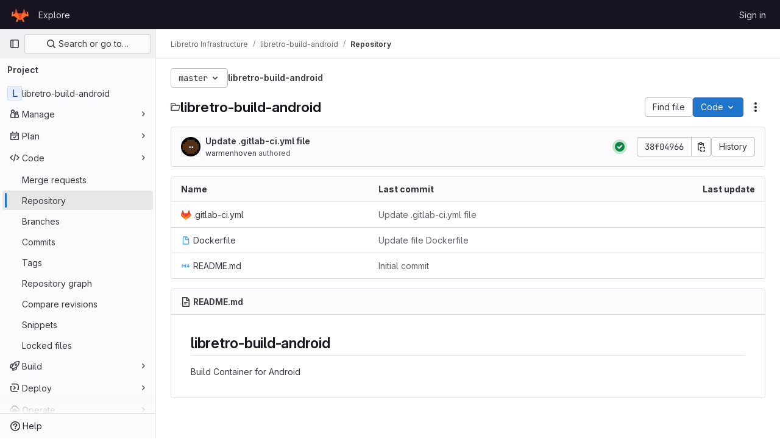

--- FILE ---
content_type: text/javascript; charset=utf-8
request_url: https://git.libretro.com/assets/webpack/commons-pages.projects-pages.projects.activity-pages.projects.alert_management.details-pages.project-f219b892.51fe7eb0.chunk.js
body_size: 4724
content:
(this.webpackJsonp=this.webpackJsonp||[]).push([[2],{CX32:function(e,t,i){"use strict";i.d(t,"a",(function(){return s}));var o=i("3twG"),n=i("yQ8t"),r=i("d08M");class s{constructor(e){e.addAll([[r.p,function(){return Object(n.a)(".shortcuts-project")}],[r.g,function(){return Object(n.a)(".shortcuts-project-activity")}],[r.r,function(){return Object(n.a)(".shortcuts-deployments-releases")}],[r.j,function(){return Object(n.a)(".shortcuts-tree")}],[r.h,function(){return Object(n.a)(".shortcuts-commits")}],[r.q,function(){return Object(n.a)(".shortcuts-pipelines")}],[r.m,function(){return Object(n.a)(".shortcuts-builds")}],[r.t,function(){return Object(n.a)(".shortcuts-network")}],[r.s,function(){return Object(n.a)(".shortcuts-repository-charts")}],[r.k,function(){return Object(n.a)(".shortcuts-issues")}],[r.l,function(){return Object(n.a)(".shortcuts-issue-boards")}],[r.o,function(){return Object(n.a)(".shortcuts-merge_requests")}],[r.w,function(){return Object(n.a)(".shortcuts-wiki")}],[r.u,function(){return Object(n.a)(".shortcuts-snippets")}],[r.n,function(){return Object(n.a)(".shortcuts-kubernetes")}],[r.i,function(){return Object(n.a)(".shortcuts-environments")}],[r.ib,function(){return Object(n.b)(".shortcuts-compare")}],[r.v,s.navigateToWebIDE],[r.eb,function(){return Object(n.a)(".shortcuts-new-issue")}]])}static navigateToWebIDE(){var e,t,i;const n=Object(o.i)({sourceProjectFullPath:null===(e=window.gl.mrWidgetData)||void 0===e?void 0:e.source_project_full_path,targetProjectFullPath:null===(t=window.gl.mrWidgetData)||void 0===t?void 0:t.target_project_full_path,iid:null===(i=window.gl.mrWidgetData)||void 0===i?void 0:i.iid});if(n){const e=Object(o.e)(n);Object(o.S)(e,!0)}}}},bGfL:function(e,t,i){"use strict";i.d(t,"a",(function(){return o}));i("ZzK0"),i("z6RN"),i("BzOf");function o(e=".js-read-more-trigger"){const t=document.querySelectorAll(e);t&&t.forEach((function(e){const t=e.previousElementSibling;if(t){if(Object.hasOwn(e.parentNode.dataset,"readMoreHeight")){const i=e.parentNode,o=Number(i.dataset.readMoreHeight),n=i.querySelector(".read-more-content");if(window.location.hash){const i=window.location.href.split("#")[1],o=n.querySelector("#user-content-"+i);if(o)return t.classList.add("is-expanded"),e.remove(),void window.addEventListener("load",(function(){o.click()}))}if(n&&i.style.setProperty("--read-more-height",o+"px"),o>n.clientHeight)return n.classList.remove("read-more-content--has-scrim"),void e.remove();e.classList.remove("gl-hidden")}e.addEventListener("click",(function(){t.classList.add("is-expanded"),e.remove()}),{once:!0})}}))}},d08M:function(e,t,i){"use strict";i.d(t,"xb",(function(){return d})),i.d(t,"A",(function(){return u})),i.d(t,"x",(function(){return a})),i.d(t,"e",(function(){return l})),i.d(t,"f",(function(){return f})),i.d(t,"C",(function(){return b})),i.d(t,"tb",(function(){return p})),i.d(t,"d",(function(){return g})),i.d(t,"y",(function(){return m})),i.d(t,"z",(function(){return j})),i.d(t,"B",(function(){return h})),i.d(t,"D",(function(){return y})),i.d(t,"zb",(function(){return O})),i.d(t,"E",(function(){return v})),i.d(t,"Ab",(function(){return K})),i.d(t,"wb",(function(){return w})),i.d(t,"a",(function(){return k})),i.d(t,"P",(function(){return S})),i.d(t,"vb",(function(){return T})),i.d(t,"Q",(function(){return G})),i.d(t,"F",(function(){return R})),i.d(t,"fb",(function(){return q})),i.d(t,"c",(function(){return x})),i.d(t,"yb",(function(){return C})),i.d(t,"b",(function(){return E})),i.d(t,"ob",(function(){return z})),i.d(t,"pb",(function(){return _})),i.d(t,"rb",(function(){return P})),i.d(t,"nb",(function(){return I})),i.d(t,"qb",(function(){return M})),i.d(t,"mb",(function(){return L})),i.d(t,"p",(function(){return N})),i.d(t,"g",(function(){return B})),i.d(t,"r",(function(){return W})),i.d(t,"j",(function(){return A})),i.d(t,"ub",(function(){return H})),i.d(t,"h",(function(){return J})),i.d(t,"t",(function(){return Y})),i.d(t,"s",(function(){return U})),i.d(t,"k",(function(){return X})),i.d(t,"eb",(function(){return V})),i.d(t,"l",(function(){return Q})),i.d(t,"o",(function(){return Z})),i.d(t,"q",(function(){return $})),i.d(t,"m",(function(){return ee})),i.d(t,"i",(function(){return te})),i.d(t,"n",(function(){return ie})),i.d(t,"u",(function(){return oe})),i.d(t,"w",(function(){return ne})),i.d(t,"v",(function(){return re})),i.d(t,"kb",(function(){return se})),i.d(t,"jb",(function(){return ce})),i.d(t,"lb",(function(){return de})),i.d(t,"hb",(function(){return ue})),i.d(t,"gb",(function(){return ae})),i.d(t,"ib",(function(){return le})),i.d(t,"H",(function(){return fe})),i.d(t,"J",(function(){return be})),i.d(t,"G",(function(){return pe})),i.d(t,"I",(function(){return ge})),i.d(t,"L",(function(){return me})),i.d(t,"M",(function(){return je})),i.d(t,"X",(function(){return he})),i.d(t,"Z",(function(){return ye})),i.d(t,"W",(function(){return Oe})),i.d(t,"cb",(function(){return ve})),i.d(t,"bb",(function(){return Ke})),i.d(t,"db",(function(){return Se})),i.d(t,"Y",(function(){return Te})),i.d(t,"ab",(function(){return Ge})),i.d(t,"U",(function(){return Re})),i.d(t,"V",(function(){return qe})),i.d(t,"R",(function(){return xe})),i.d(t,"S",(function(){return Ce})),i.d(t,"T",(function(){return De})),i.d(t,"N",(function(){return Fe})),i.d(t,"O",(function(){return Ee})),i.d(t,"K",(function(){return ze})),i.d(t,"sb",(function(){return _e})),i.d(t,"Bb",(function(){return Pe})),i.d(t,"Cb",(function(){return Le})),i.d(t,"Db",(function(){return Ne}));var o=i("htNe"),n=i.n(o),r=(i("byxs"),i("n7CP")),s=i("/lV4");const c=n()((function(){let e={};if(r.a.canUseLocalStorage())try{e=JSON.parse(localStorage.getItem("gl-keyboard-shortcuts-customizations")||"{}")}catch(e){}return e})),d={id:"globalShortcuts.toggleKeyboardShortcutsDialog",description:Object(s.a)("Toggle keyboard shortcuts help dialog"),defaultKeys:["?"]},u={id:"globalShortcuts.goToYourProjects",description:Object(s.a)("Go to your projects"),defaultKeys:["shift+p"]},a={id:"globalShortcuts.goToYourGroups",description:Object(s.a)("Go to your groups"),defaultKeys:["shift+g"]},l={id:"globalShortcuts.goToActivityFeed",description:Object(s.a)("Go to the activity feed"),defaultKeys:["shift+a"]},f={id:"globalShortcuts.goToMilestoneList",description:Object(s.a)("Go to the milestone list"),defaultKeys:["shift+l"]},b={id:"globalShortcuts.goToYourSnippets",description:Object(s.a)("Go to your snippets"),defaultKeys:["shift+s"]},p={id:"globalShortcuts.startSearch",description:Object(s.a)("Start search"),defaultKeys:["s","/"]},g={id:"globalShortcuts.focusFilterBar",description:Object(s.a)("Focus filter bar"),defaultKeys:["f"]},m={id:"globalShortcuts.goToYourIssues",description:Object(s.a)("Go to your issues"),defaultKeys:["shift+i"]},j={id:"globalShortcuts.goToYourMergeRequests",description:Object(s.a)("Go to your merge requests"),defaultKeys:["shift+m"]},h={id:"globalShortcuts.goToYourReviewRequests",description:Object(s.a)("Go to your review requests"),defaultKeys:["shift+r"]},y={id:"globalShortcuts.goToYourTodoList",description:Object(s.a)("Go to your To-Do List"),defaultKeys:["shift+t"]},O={id:"globalShortcuts.togglePerformanceBar",description:Object(s.a)("Toggle the Performance Bar"),defaultKeys:["p b"]},v={id:"globalShortcuts.hideAppearingContent",description:Object(s.a)("Hide tooltips or popovers"),defaultKeys:["esc"]},K={id:"globalShortcuts.toggleSuperSidebar",description:Object(s.a)("Toggle the navigation sidebar"),defaultKeys:["mod+\\"]},w={id:"globalShortcuts.toggleCanary",description:Object(s.a)("Toggle GitLab Next"),defaultKeys:["g x"]},k={id:"editing.boldText",description:Object(s.a)("Bold text"),defaultKeys:["mod+b"],customizable:!1},S={id:"editing.italicText",description:Object(s.a)("Italic text"),defaultKeys:["mod+i"],customizable:!1},T={id:"editing.strikethroughText",description:Object(s.a)("Strikethrough text"),defaultKeys:["mod+shift+x"],customizable:!1},G={id:"editing.linkText",description:Object(s.a)("Link text"),defaultKeys:["mod+k"],customizable:!1},R={id:"editing.indentLine",description:Object(s.a)("Indent line"),defaultKeys:["mod+]"],customizable:!1},q={id:"editing.outdentLine",description:Object(s.a)("Outdent line"),defaultKeys:["mod+["],customizable:!1},x={id:"editing.findAndReplace",description:Object(s.i)("MarkdownEditor|Find and replace"),defaultKeys:["mod+f"],customizable:!1},C={id:"editing.toggleMarkdownPreview",description:Object(s.a)("Toggle Markdown preview"),defaultKeys:["ctrl+shift+p","command+shift+p"]},D={id:"editing.editRecentComment",description:Object(s.a)("Edit your most recent comment in a thread (from an empty textarea)"),defaultKeys:["up"]},F={id:"globalShortcuts.saveChanges",description:Object(s.a)("Submit/save changes"),defaultKeys:["mod+enter"]},E={id:"wiki.editWikiPage",description:Object(s.a)("Edit wiki page"),defaultKeys:["e"]},z={id:"repositoryGraph.scrollLeft",description:Object(s.a)("Scroll left"),defaultKeys:["left","h"]},_={id:"repositoryGraph.scrollRight",description:Object(s.a)("Scroll right"),defaultKeys:["right","l"]},P={id:"repositoryGraph.scrollUp",description:Object(s.a)("Scroll up"),defaultKeys:["up","k"]},I={id:"repositoryGraph.scrollDown",description:Object(s.a)("Scroll down"),defaultKeys:["down","j"]},M={id:"repositoryGraph.scrollToTop",description:Object(s.a)("Scroll to top"),defaultKeys:["shift+up","shift+k"]},L={id:"repositoryGraph.scrollToBottom",description:Object(s.a)("Scroll to bottom"),defaultKeys:["shift+down","shift+j"]},N={id:"project.goToOverview",description:Object(s.a)("Go to the project's overview page"),defaultKeys:["g o"]},B={id:"project.goToActivityFeed",description:Object(s.a)("Go to the project's activity feed"),defaultKeys:["g v"]},W={id:"project.goToReleases",description:Object(s.a)("Go to releases"),defaultKeys:["g r"]},A={id:"project.goToFiles",description:Object(s.a)("Go to files"),defaultKeys:["g f"]},H={id:"project.startSearchFile",description:Object(s.a)("Go to find file"),defaultKeys:["t"]},J={id:"project.goToCommits",description:Object(s.a)("Go to commits"),defaultKeys:["g c"]},Y={id:"project.goToRepoGraph",description:Object(s.a)("Go to repository graph"),defaultKeys:["g n"]},U={id:"project.goToRepoCharts",description:Object(s.a)("Go to repository charts"),defaultKeys:["g d"]},X={id:"project.goToIssues",description:Object(s.a)("Go to issues"),defaultKeys:["g i"]},V={id:"project.newIssue",description:Object(s.a)("New issue"),defaultKeys:["i"]},Q={id:"project.goToIssueBoards",description:Object(s.a)("Go to issue boards"),defaultKeys:["g b"]},Z={id:"project.goToMergeRequests",description:Object(s.a)("Go to merge requests"),defaultKeys:["g m"]},$={id:"project.goToPipelines",description:Object(s.a)("Go to pipelines"),defaultKeys:["g p"]},ee={id:"project.goToJobs",description:Object(s.a)("Go to jobs"),defaultKeys:["g j"]},te={id:"project.goToEnvironments",description:Object(s.a)("Go to environments"),defaultKeys:["g e"]},ie={id:"project.goToKubernetes",description:Object(s.a)("Go to kubernetes"),defaultKeys:["g k"]},oe={id:"project.goToSnippets",description:Object(s.a)("Go to snippets"),defaultKeys:["g s"]},ne={id:"project.goToWiki",description:Object(s.a)("Go to wiki"),defaultKeys:["g w"]},re={id:"project.goToWebIDE",description:Object(s.a)("Open in Web IDE"),defaultKeys:["."]},se={id:"projectFiles.moveSelectionUp",description:Object(s.a)("Move selection up"),defaultKeys:["up"]},ce={id:"projectFiles.moveSelectionDown",description:Object(s.a)("Move selection down"),defaultKeys:["down"]},de={id:"projectFiles.openSelection",description:Object(s.a)("Open Selection"),defaultKeys:["enter"]},ue={id:"projectFiles.goBack",description:Object(s.a)("Go back (while searching for files)"),defaultKeys:["esc"],overrideGlobalHotkey:!0},ae={id:"projectFiles.copyFilePermalink",description:Object(s.a)("Copy file permalink"),defaultKeys:["y"]},le={id:"projectFiles.goToCompare",description:Object(s.a)("Compare Branches"),defaultKeys:["shift+c"]},fe={id:"issuables.commentReply",description:Object(s.a)("Comment/Reply (quoting selected text)"),defaultKeys:["r"]},be={id:"issuables.editDescription",description:Object(s.a)("Edit description"),defaultKeys:["e"]},pe={id:"issuables.changeLabel",description:Object(s.a)("Change label"),defaultKeys:["l"]},ge={id:"issuables.copyIssuableRef",description:Object(s.a)("Copy reference"),defaultKeys:["c r"]},me={id:"issuesMRs.changeAssignee",description:Object(s.a)("Change assignee"),defaultKeys:["a"]},je={id:"issuesMRs.changeMilestone",description:Object(s.a)("Change milestone"),defaultKeys:["m"]},he={id:"mergeRequests.nextFileInDiff",description:Object(s.a)("Next file in diff"),defaultKeys:["]","j"]},ye={id:"mergeRequests.previousFileInDiff",description:Object(s.a)("Previous file in diff"),defaultKeys:["[","k"]},Oe={id:"mergeRequests.goToFile",description:Object(s.a)("Go to file"),defaultKeys:["mod+p","t"],customizable:!1},ve={id:"mergeRequests.toggleFileBrowserDeprecated",description:Object(s.a)("Toggle file browser"),defaultKeys:["f"],customizable:!1,overrideGlobalHotkey:!0},Ke={id:"mergeRequests.toggleFileBrowser",description:Object(s.a)("Toggle file browser"),defaultKeys:["mod+b"],customizable:!1},we={id:"mergeRequests.addToReview",description:Object(s.a)("Add your comment to a review"),defaultKeys:["mod+enter"],customizable:!1},ke={id:"mergeRequests.addCommentNow",description:Object(s.a)("Publish your comment immediately"),defaultKeys:["shift+mod+enter"],customizable:!1},Se={id:"mergeRequests.toggleReview",description:Object(s.i)("MergeRequest|Viewed by me"),defaultKeys:["v"],customizable:!1},Te={id:"mergeRequests.nextUnresolvedDiscussion",description:Object(s.a)("Next open thread"),defaultKeys:["n"]},Ge={id:"mergeRequests.previousUnresolvedDiscussion",description:Object(s.a)("Previous open thread"),defaultKeys:["p"]},Re={id:"mergeRequests.copySourceBranchName",description:Object(s.a)("Copy source branch name"),defaultKeys:["b"]},qe={id:"mergeRequests.expandAllFiles",description:Object(s.a)("Expand all files"),defaultKeys:[";"]},xe={id:"mergeRequests.collapseAllFiles",description:Object(s.a)("Collapse all files"),defaultKeys:["shift+;"]},Ce={id:"mergeRequestCommits.nextCommit",description:Object(s.a)("Next commit"),defaultKeys:["c"]},De={id:"mergeRequestCommits.previousCommit",description:Object(s.a)("Previous commit"),defaultKeys:["x"]},Fe={id:"issues.nextDesign",description:Object(s.a)("Next design"),defaultKeys:["right"]},Ee={id:"issues.previousDesign",description:Object(s.a)("Previous design"),defaultKeys:["left"]},ze={id:"issues.closeDesign",description:Object(s.a)("Close design"),defaultKeys:["esc"],overrideGlobalHotkey:!0},_e={id:"sidebar.closeWidget",description:Object(s.a)("Close sidebar widget"),defaultKeys:["esc"],overrideGlobalHotkey:!0},Pe={id:"workitems.toggleSidebar",description:Object(s.a)("Show or hide sidebar"),defaultKeys:["mod+/","shift+mod+7"],customizable:!1},Ie={id:"webIDE.goToFile",description:Object(s.a)("Go to file"),defaultKeys:["mod+p","t"],customizable:!1},Me={id:"webIDE.commit",description:Object(s.a)("Commit (when editing commit message)"),defaultKeys:["mod+enter"],customizable:!1},Le=[{id:"globalShortcuts",name:Object(s.a)("Global Shortcuts"),keybindings:[d,u,a,l,f,b,p,g,m,j,h,y,O,v,K]},{id:"editing",name:Object(s.a)("Editing"),keybindings:[k,S,T,G,C,x,D,F]},{id:"wiki",name:Object(s.a)("Wiki"),keybindings:[E]},{id:"repositoryGraph",name:Object(s.a)("Repository Graph"),keybindings:[z,_,P,I,M,L]},{id:"project",name:Object(s.a)("Project"),keybindings:[N,B,W,A,H,J,Y,U,X,V,Q,Z,$,ee,te,ie,oe,ne,re]},{id:"projectFiles",name:Object(s.a)("Project Files"),keybindings:[se,ce,de,ue,ae,le]},{id:"issuables",name:Object(s.a)("Epics, issues, and merge requests"),keybindings:[fe,be,pe,ge]},{id:"issuesMRs",name:Object(s.a)("Issues and merge requests"),keybindings:[me,je]},{id:"mergeRequests",name:Object(s.a)("Merge requests"),keybindings:[he,ye,Oe,Te,Ge,Re,Ke,we,ke,Se]},{id:"mergeRequestCommits",name:Object(s.a)("Merge request commits"),keybindings:[Ce,De]},{id:"issues",name:Object(s.a)("Issues"),keybindings:[Fe,Ee,ze]},{id:"webIDE",name:Object(s.a)("Legacy Web IDE"),keybindings:[Ie,Me]},{id:"misc",name:Object(s.a)("Miscellaneous"),keybindings:[w]}],Ne=function(e){return function({customizable:e}){return Boolean(null==e||e)}(e)&&c()[e.id]||e.defaultKeys}},oa35:function(e,t,i){"use strict";i.d(t,"a",(function(){return n}));var o=i("7F3p");function n(){document.querySelector(".js-hand-raise-lead-modal")&&Promise.all([i.e(144),i.e(603)]).then(i.bind(null,"+GbX")).then((function({default:e}){e()})).catch((function(e){return o.b(e)}));document.querySelector(".js-hand-raise-lead-trigger")&&i.e(602).then(i.bind(null,"c/gd")).then((function({default:e}){e()})).catch((function(e){return o.b(e)}))}},tGlJ:function(e,t,i){"use strict";i.r(t);var o=i("Erny"),n=i("CX32"),r=i("bGfL"),s=i("EmJ/"),c=i.n(s),d=i("NmEs"),u=i("vodr");new class{constructor(){Object(u.a)(),c()(".js-hide-no-ssh-message").on("click",(function(e){return Object(d.R)("hide_no_ssh_message","false"),c()(this).parents(".js-no-ssh-key-message").remove(),e.preventDefault()})),c()(".js-hide-no-password-message").on("click",(function(e){return Object(d.R)("hide_no_password_message","false"),c()(this).parents(".js-no-password-message").remove(),e.preventDefault()})),c()(".hide-auto-devops-implicitly-enabled-banner").on("click",(function(e){const t="hide_auto_devops_implicitly_enabled_banner_"+c()(this).data("project-id");return Object(d.R)(t,"false"),c()(this).parents(".auto-devops-implicitly-enabled-banner").remove(),e.preventDefault()})),c()(".hide-mobile-devops-promo").on("click",(function(e){const t="hide_mobile_devops_promo_"+c()(this).data("project-id");return Object(d.R)(t,"false"),c()(this).parents("#mobile-devops-promo-banner").remove(),e.preventDefault()}))}static changeProject(e){return window.location=e}},Object(o.a)(n.a),Object(r.a)();var a=i("oa35");Object(a.a)()},vodr:function(e,t,i){"use strict";i.d(t,"a",(function(){return r}));i("B++/"),i("z6RN"),i("47t/");var o=i("EmJ/"),n=i.n(o);function r(){const e=n()("ul.clone-options-dropdown");if(e.length){const t=n()("#clone_url"),i=n()(".js-git-clone-holder .js-clone-dropdown-label"),o=document.querySelector(".js-mobile-git-clone .js-clone-dropdown-label"),r=i.text().trim();r.length>0&&n()(`a:contains('${r}')`,e).addClass("is-active"),n()(".js-clone-links a",e).on("click",(function(i){const r=n()(i.currentTarget),s=r.attr("href");if(s&&(s.startsWith("vscode://")||s.startsWith("xcode://")||s.startsWith("jetbrains://")))return;i.preventDefault();const c=r.data("cloneType");n()(".is-active",e).removeClass("is-active"),n()(`a[data-clone-type="${c}"]`).each((function(){const e=n()(this),t=e.find(".dropdown-menu-inner-title").text(),i=e.closest(".js-git-clone-holder, .js-mobile-git-clone").find(".js-clone-dropdown-label");e.toggleClass("is-active"),i.text(t)})),o?o.dataset.clipboardText=s:t.val(s),n()(".js-git-empty .js-clone").text(s)}))}}}}]);
//# sourceMappingURL=commons-pages.projects-pages.projects.activity-pages.projects.alert_management.details-pages.project-f219b892.51fe7eb0.chunk.js.map

--- FILE ---
content_type: text/javascript; charset=utf-8
request_url: https://git.libretro.com/assets/webpack/pages.projects.tree.show.a45f5932.chunk.js
body_size: 44164
content:
(this.webpackJsonp=this.webpackJsonp||[]).push([[1134,47,186,340,1212,1394],{"+23l":function(e,t,n){var r=n("iuDc"),o=n("eAmM"),i=n("uYOL"),s=Object.prototype.toString,a=o((function(e,t,n){null!=t&&"function"!=typeof t.toString&&(t=s.call(t)),e[t]=n}),r(i));e.exports=a},"+C/r":function(e,t,n){"use strict";t.isInteger=e=>"number"==typeof e?Number.isInteger(e):"string"==typeof e&&""!==e.trim()&&Number.isInteger(Number(e)),t.find=(e,t)=>e.nodes.find(e=>e.type===t),t.exceedsLimit=(e,n,r=1,o)=>!1!==o&&(!(!t.isInteger(e)||!t.isInteger(n))&&(Number(n)-Number(e))/Number(r)>=o),t.escapeNode=(e,t=0,n)=>{const r=e.nodes[t];r&&(n&&r.type===n||"open"===r.type||"close"===r.type)&&!0!==r.escaped&&(r.value="\\"+r.value,r.escaped=!0)},t.encloseBrace=e=>"brace"===e.type&&(e.commas>>0+e.ranges>>0==0&&(e.invalid=!0,!0)),t.isInvalidBrace=e=>"brace"===e.type&&(!(!0!==e.invalid&&!e.dollar)||(e.commas>>0+e.ranges>>0==0||!0!==e.open||!0!==e.close)&&(e.invalid=!0,!0)),t.isOpenOrClose=e=>"open"===e.type||"close"===e.type||(!0===e.open||!0===e.close),t.reduce=e=>e.reduce((e,t)=>("text"===t.type&&e.push(t.value),"range"===t.type&&(t.type="text"),e),[]),t.flatten=(...e)=>{const t=[],n=e=>{for(let r=0;r<e.length;r++){const o=e[r];Array.isArray(o)?n(o):void 0!==o&&t.push(o)}return t};return n(e),t}},"/eF7":function(e,t,n){var r=n("omPs"),o=n("LlRA"),i=n("1/+g"),s=n("LK1c"),a=n("qifX"),c=n("iNcF"),l=n("qmgT"),u=n("gO+Z"),p=n("mqi7"),d=n("1sa0"),f=n("5TiC"),h=n("ZB1U"),g=n("aYTY"),y=n("90A/"),b=n("z9/d"),v=n("P/Kr"),m=n("FBB6"),_=n("dOWE"),w=n("XCkn"),A=n("2rze"),S=n("/NDV"),E=n("UwPs"),R={};R["[object Arguments]"]=R["[object Array]"]=R["[object ArrayBuffer]"]=R["[object DataView]"]=R["[object Boolean]"]=R["[object Date]"]=R["[object Float32Array]"]=R["[object Float64Array]"]=R["[object Int8Array]"]=R["[object Int16Array]"]=R["[object Int32Array]"]=R["[object Map]"]=R["[object Number]"]=R["[object Object]"]=R["[object RegExp]"]=R["[object Set]"]=R["[object String]"]=R["[object Symbol]"]=R["[object Uint8Array]"]=R["[object Uint8ClampedArray]"]=R["[object Uint16Array]"]=R["[object Uint32Array]"]=!0,R["[object Error]"]=R["[object Function]"]=R["[object WeakMap]"]=!1,e.exports=function e(t,n,O,x,C,$){var k,T=1&n,j=2&n,I=4&n;if(O&&(k=C?O(t,x,C,$):O(t)),void 0!==k)return k;if(!w(t))return t;var P=v(t);if(P){if(k=g(t),!T)return l(t,k)}else{var D=h(t),L="[object Function]"==D||"[object GeneratorFunction]"==D;if(m(t))return c(t,T);if("[object Object]"==D||"[object Arguments]"==D||L&&!C){if(k=j||L?{}:b(t),!T)return j?p(t,a(k,t)):u(t,s(k,t))}else{if(!R[D])return C?t:{};k=y(t,D,T)}}$||($=new r);var H=$.get(t);if(H)return H;$.set(t,k),A(t)?t.forEach((function(r){k.add(e(r,n,O,r,t,$))})):_(t)&&t.forEach((function(r,o){k.set(o,e(r,n,O,o,t,$))}));var U=P?void 0:(I?j?f:d:j?E:S)(t);return o(U||t,(function(r,o){U&&(r=t[o=r]),i(k,o,e(r,n,O,o,t,$))})),k}},"0SQm":function(e,t,n){"use strict";const r=n("WWcN"),o=n("rwLT"),i=n("Z5sJ"),s=n("AH4o"),a=n("BT9Z"),c=(e,t,n=!1)=>{if(Array.isArray(e)){const r=e.map(e=>c(e,t,n));return e=>{for(const t of r){const n=t(e);if(n)return n}return!1}}const r=(o=e)&&"object"==typeof o&&!Array.isArray(o)&&e.tokens&&e.input;var o;if(""===e||"string"!=typeof e&&!r)throw new TypeError("Expected pattern to be a non-empty string");const i=t||{},a=s.isWindows(t),l=r?c.compileRe(e,t):c.makeRe(e,t,!1,!0),u=l.state;delete l.state;let p=()=>!1;if(i.ignore){const e={...t,ignore:null,onMatch:null,onResult:null};p=c(i.ignore,e,n)}const d=(n,r=!1)=>{const{isMatch:o,match:s,output:d}=c.test(n,l,t,{glob:e,posix:a}),f={glob:e,state:u,regex:l,posix:a,input:n,output:d,match:s,isMatch:o};return"function"==typeof i.onResult&&i.onResult(f),!1===o?(f.isMatch=!1,!!r&&f):p(n)?("function"==typeof i.onIgnore&&i.onIgnore(f),f.isMatch=!1,!!r&&f):("function"==typeof i.onMatch&&i.onMatch(f),!r||f)};return n&&(d.state=u),d};c.test=(e,t,n,{glob:r,posix:o}={})=>{if("string"!=typeof e)throw new TypeError("Expected input to be a string");if(""===e)return{isMatch:!1,output:""};const i=n||{},a=i.format||(o?s.toPosixSlashes:null);let l=e===r,u=l&&a?a(e):e;return!1===l&&(u=a?a(e):e,l=u===r),!1!==l&&!0!==i.capture||(l=!0===i.matchBase||!0===i.basename?c.matchBase(e,t,n,o):t.exec(u)),{isMatch:Boolean(l),match:l,output:u}},c.matchBase=(e,t,n,o=s.isWindows(n))=>(t instanceof RegExp?t:c.makeRe(t,n)).test(r.basename(e)),c.isMatch=(e,t,n)=>c(t,n)(e),c.parse=(e,t)=>Array.isArray(e)?e.map(e=>c.parse(e,t)):i(e,{...t,fastpaths:!1}),c.scan=(e,t)=>o(e,t),c.compileRe=(e,t,n=!1,r=!1)=>{if(!0===n)return e.output;const o=t||{},i=o.contains?"":"^",s=o.contains?"":"$";let a=`${i}(?:${e.output})${s}`;e&&!0===e.negated&&(a=`^(?!${a}).*$`);const l=c.toRegex(a,t);return!0===r&&(l.state=e),l},c.makeRe=(e,t={},n=!1,r=!1)=>{if(!e||"string"!=typeof e)throw new TypeError("Expected a non-empty string");let o={negated:!1,fastpaths:!0};return!1===t.fastpaths||"."!==e[0]&&"*"!==e[0]||(o.output=i.fastpaths(e,t)),o.output||(o=i(e,t)),c.compileRe(o,t,n,r)},c.toRegex=(e,t)=>{try{const n=t||{};return new RegExp(e,n.flags||(n.nocase?"i":""))}catch(e){if(t&&!0===t.debug)throw e;return/$^/}},c.constants=a,e.exports=c},"0lKz":function(e,t,n){"use strict";n.r(t);var r=n("Jw/Q"),o=n("Erny"),i=n("CX32"),s=n("QRtj"),a=n("b4aW"),c=n("ZFQw");Object(r.default)(),Object(c.a)(),Object(a.a)(),Object(o.a)(i.a),Object(s.a)()},"2rze":function(e,t,n){var r=n("9s1C"),o=n("wJPF"),i=n("Uc6l"),s=i&&i.isSet,a=s?o(s):r;e.exports=a},332:function(e,t,n){n("HVBj"),n("tGlJ"),e.exports=n("0lKz")},"3ZyF":function(e,t,n){"use strict";
/*!
 * is-number <https://github.com/jonschlinkert/is-number>
 *
 * Copyright (c) 2014-present, Jon Schlinkert.
 * Released under the MIT License.
 */e.exports=function(e){return"number"==typeof e?e-e==0:"string"==typeof e&&""!==e.trim()&&(Number.isFinite?Number.isFinite(+e):isFinite(+e))}},"4Ka6":function(e,t,n){(function(e){var r=Object.getOwnPropertyDescriptors||function(e){for(var t=Object.keys(e),n={},r=0;r<t.length;r++)n[t[r]]=Object.getOwnPropertyDescriptor(e,t[r]);return n},o=/%[sdj%]/g;t.format=function(e){if(!b(e)){for(var t=[],n=0;n<arguments.length;n++)t.push(a(arguments[n]));return t.join(" ")}n=1;for(var r=arguments,i=r.length,s=String(e).replace(o,(function(e){if("%%"===e)return"%";if(n>=i)return e;switch(e){case"%s":return String(r[n++]);case"%d":return Number(r[n++]);case"%j":try{return JSON.stringify(r[n++])}catch(e){return"[Circular]"}default:return e}})),c=r[n];n<i;c=r[++n])g(c)||!_(c)?s+=" "+c:s+=" "+a(c);return s},t.deprecate=function(n,r){if(void 0!==e&&!0===e.noDeprecation)return n;if(void 0===e)return function(){return t.deprecate(n,r).apply(this,arguments)};var o=!1;return function(){if(!o){if(e.throwDeprecation)throw new Error(r);e.traceDeprecation?console.trace(r):console.error(r),o=!0}return n.apply(this,arguments)}};var i,s={};function a(e,n){var r={seen:[],stylize:l};return arguments.length>=3&&(r.depth=arguments[2]),arguments.length>=4&&(r.colors=arguments[3]),h(n)?r.showHidden=n:n&&t._extend(r,n),v(r.showHidden)&&(r.showHidden=!1),v(r.depth)&&(r.depth=2),v(r.colors)&&(r.colors=!1),v(r.customInspect)&&(r.customInspect=!0),r.colors&&(r.stylize=c),u(r,e,r.depth)}function c(e,t){var n=a.styles[t];return n?"["+a.colors[n][0]+"m"+e+"["+a.colors[n][1]+"m":e}function l(e,t){return e}function u(e,n,r){if(e.customInspect&&n&&S(n.inspect)&&n.inspect!==t.inspect&&(!n.constructor||n.constructor.prototype!==n)){var o=n.inspect(r,e);return b(o)||(o=u(e,o,r)),o}var i=function(e,t){if(v(t))return e.stylize("undefined","undefined");if(b(t)){var n="'"+JSON.stringify(t).replace(/^"|"$/g,"").replace(/'/g,"\\'").replace(/\\"/g,'"')+"'";return e.stylize(n,"string")}if(y(t))return e.stylize(""+t,"number");if(h(t))return e.stylize(""+t,"boolean");if(g(t))return e.stylize("null","null")}(e,n);if(i)return i;var s=Object.keys(n),a=function(e){var t={};return e.forEach((function(e,n){t[e]=!0})),t}(s);if(e.showHidden&&(s=Object.getOwnPropertyNames(n)),A(n)&&(s.indexOf("message")>=0||s.indexOf("description")>=0))return p(n);if(0===s.length){if(S(n)){var c=n.name?": "+n.name:"";return e.stylize("[Function"+c+"]","special")}if(m(n))return e.stylize(RegExp.prototype.toString.call(n),"regexp");if(w(n))return e.stylize(Date.prototype.toString.call(n),"date");if(A(n))return p(n)}var l,_="",E=!1,R=["{","}"];(f(n)&&(E=!0,R=["[","]"]),S(n))&&(_=" [Function"+(n.name?": "+n.name:"")+"]");return m(n)&&(_=" "+RegExp.prototype.toString.call(n)),w(n)&&(_=" "+Date.prototype.toUTCString.call(n)),A(n)&&(_=" "+p(n)),0!==s.length||E&&0!=n.length?r<0?m(n)?e.stylize(RegExp.prototype.toString.call(n),"regexp"):e.stylize("[Object]","special"):(e.seen.push(n),l=E?function(e,t,n,r,o){for(var i=[],s=0,a=t.length;s<a;++s)C(t,String(s))?i.push(d(e,t,n,r,String(s),!0)):i.push("");return o.forEach((function(o){o.match(/^\d+$/)||i.push(d(e,t,n,r,o,!0))})),i}(e,n,r,a,s):s.map((function(t){return d(e,n,r,a,t,E)})),e.seen.pop(),function(e,t,n){if(e.reduce((function(e,t){return t.indexOf("\n")>=0&&0,e+t.replace(/\u001b\[\d\d?m/g,"").length+1}),0)>60)return n[0]+(""===t?"":t+"\n ")+" "+e.join(",\n  ")+" "+n[1];return n[0]+t+" "+e.join(", ")+" "+n[1]}(l,_,R)):R[0]+_+R[1]}function p(e){return"["+Error.prototype.toString.call(e)+"]"}function d(e,t,n,r,o,i){var s,a,c;if((c=Object.getOwnPropertyDescriptor(t,o)||{value:t[o]}).get?a=c.set?e.stylize("[Getter/Setter]","special"):e.stylize("[Getter]","special"):c.set&&(a=e.stylize("[Setter]","special")),C(r,o)||(s="["+o+"]"),a||(e.seen.indexOf(c.value)<0?(a=g(n)?u(e,c.value,null):u(e,c.value,n-1)).indexOf("\n")>-1&&(a=i?a.split("\n").map((function(e){return"  "+e})).join("\n").substr(2):"\n"+a.split("\n").map((function(e){return"   "+e})).join("\n")):a=e.stylize("[Circular]","special")),v(s)){if(i&&o.match(/^\d+$/))return a;(s=JSON.stringify(""+o)).match(/^"([a-zA-Z_][a-zA-Z_0-9]*)"$/)?(s=s.substr(1,s.length-2),s=e.stylize(s,"name")):(s=s.replace(/'/g,"\\'").replace(/\\"/g,'"').replace(/(^"|"$)/g,"'"),s=e.stylize(s,"string"))}return s+": "+a}function f(e){return Array.isArray(e)}function h(e){return"boolean"==typeof e}function g(e){return null===e}function y(e){return"number"==typeof e}function b(e){return"string"==typeof e}function v(e){return void 0===e}function m(e){return _(e)&&"[object RegExp]"===E(e)}function _(e){return"object"==typeof e&&null!==e}function w(e){return _(e)&&"[object Date]"===E(e)}function A(e){return _(e)&&("[object Error]"===E(e)||e instanceof Error)}function S(e){return"function"==typeof e}function E(e){return Object.prototype.toString.call(e)}function R(e){return e<10?"0"+e.toString(10):e.toString(10)}t.debuglog=function(n){if(v(i)&&(i=e.env.NODE_DEBUG||""),n=n.toUpperCase(),!s[n])if(new RegExp("\\b"+n+"\\b","i").test(i)){var r=e.pid;s[n]=function(){var e=t.format.apply(t,arguments);console.error("%s %d: %s",n,r,e)}}else s[n]=function(){};return s[n]},t.inspect=a,a.colors={bold:[1,22],italic:[3,23],underline:[4,24],inverse:[7,27],white:[37,39],grey:[90,39],black:[30,39],blue:[34,39],cyan:[36,39],green:[32,39],magenta:[35,39],red:[31,39],yellow:[33,39]},a.styles={special:"cyan",number:"yellow",boolean:"yellow",undefined:"grey",null:"bold",string:"green",date:"magenta",regexp:"red"},t.isArray=f,t.isBoolean=h,t.isNull=g,t.isNullOrUndefined=function(e){return null==e},t.isNumber=y,t.isString=b,t.isSymbol=function(e){return"symbol"==typeof e},t.isUndefined=v,t.isRegExp=m,t.isObject=_,t.isDate=w,t.isError=A,t.isFunction=S,t.isPrimitive=function(e){return null===e||"boolean"==typeof e||"number"==typeof e||"string"==typeof e||"symbol"==typeof e||void 0===e},t.isBuffer=n("as5i");var O=["Jan","Feb","Mar","Apr","May","Jun","Jul","Aug","Sep","Oct","Nov","Dec"];function x(){var e=new Date,t=[R(e.getHours()),R(e.getMinutes()),R(e.getSeconds())].join(":");return[e.getDate(),O[e.getMonth()],t].join(" ")}function C(e,t){return Object.prototype.hasOwnProperty.call(e,t)}t.log=function(){console.log("%s - %s",x(),t.format.apply(t,arguments))},t.inherits=n("Y7R+"),t._extend=function(e,t){if(!t||!_(t))return e;for(var n=Object.keys(t),r=n.length;r--;)e[n[r]]=t[n[r]];return e};var $="undefined"!=typeof Symbol?Symbol("util.promisify.custom"):void 0;function k(e,t){if(!e){var n=new Error("Promise was rejected with a falsy value");n.reason=e,e=n}return t(e)}t.promisify=function(e){if("function"!=typeof e)throw new TypeError('The "original" argument must be of type Function');if($&&e[$]){var t;if("function"!=typeof(t=e[$]))throw new TypeError('The "util.promisify.custom" argument must be of type Function');return Object.defineProperty(t,$,{value:t,enumerable:!1,writable:!1,configurable:!0}),t}function t(){for(var t,n,r=new Promise((function(e,r){t=e,n=r})),o=[],i=0;i<arguments.length;i++)o.push(arguments[i]);o.push((function(e,r){e?n(e):t(r)}));try{e.apply(this,o)}catch(e){n(e)}return r}return Object.setPrototypeOf(t,Object.getPrototypeOf(e)),$&&Object.defineProperty(t,$,{value:t,enumerable:!1,writable:!1,configurable:!0}),Object.defineProperties(t,r(e))},t.promisify.custom=$,t.callbackify=function(t){if("function"!=typeof t)throw new TypeError('The "original" argument must be of type Function');function n(){for(var n=[],r=0;r<arguments.length;r++)n.push(arguments[r]);var o=n.pop();if("function"!=typeof o)throw new TypeError("The last argument must be of type Function");var i=this,s=function(){return o.apply(i,arguments)};t.apply(this,n).then((function(t){e.nextTick(s,null,t)}),(function(t){e.nextTick(k,t,s)}))}return Object.setPrototypeOf(n,Object.getPrototypeOf(t)),Object.defineProperties(n,r(t)),n}}).call(this,n("TzVV"))},"53m/":function(e,t,n){(function(t){window,e.exports=function(e){var t={};function n(r){if(t[r])return t[r].exports;var o=t[r]={i:r,l:!1,exports:{}};return e[r].call(o.exports,o,o.exports,n),o.l=!0,o.exports}return n.m=e,n.c=t,n.d=function(e,t,r){n.o(e,t)||Object.defineProperty(e,t,{enumerable:!0,get:r})},n.r=function(e){"undefined"!=typeof Symbol&&Symbol.toStringTag&&Object.defineProperty(e,Symbol.toStringTag,{value:"Module"}),Object.defineProperty(e,"__esModule",{value:!0})},n.t=function(e,t){if(1&t&&(e=n(e)),8&t)return e;if(4&t&&"object"==typeof e&&e&&e.__esModule)return e;var r=Object.create(null);if(n.r(r),Object.defineProperty(r,"default",{enumerable:!0,value:e}),2&t&&"string"!=typeof e)for(var o in e)n.d(r,o,function(t){return e[t]}.bind(null,o));return r},n.n=function(e){var t=e&&e.__esModule?function(){return e.default}:function(){return e};return n.d(t,"a",t),t},n.o=function(e,t){return Object.prototype.hasOwnProperty.call(e,t)},n.p="",n(n.s=0)}([function(e,n){var r,o,i,s,a=[].indexOf;r=function(e){return Array.prototype.slice.apply(e)},i=function(e,t){for(;e&&!e.classList.contains(t);)e=e.parentNode;return e},s=function(e,t){var n;return"function"==typeof Event?(n=new Event(e,{bubbles:!0,cancelable:!0})).detail=t:(n=document.createEvent("CustomEvent")).initCustomEvent(e,!0,!0,t),n},o=function(){class e{constructor(e){this.el=e,this.container=i(this.el,"js-task-list-container"),this.field=this.container.querySelector(".js-task-list-field"),this.container.addEventListener("change",e=>{if(e.target.classList.contains("task-list-item-checkbox"))return this.updateTaskList(e.target)}),this.enable()}enable(){var e;if(this.container.querySelectorAll(".js-task-list-field").length>0)return r(this.container.querySelectorAll(".task-list-item")).forEach((function(e){return e.classList.add("enabled")})),r(this.container.querySelectorAll(".task-list-item-checkbox")).forEach((function(e){return e.disabled=!1})),this.container.classList.add("is-task-list-enabled"),e=s("tasklist:enabled"),this.container.dispatchEvent(e)}disable(){var e;return r(this.container.querySelectorAll(".task-list-item")).forEach((function(e){return e.classList.remove("enabled")})),r(this.container.querySelectorAll(".task-list-item-checkbox")).forEach((function(e){return e.disabled=!0})),this.container.classList.remove("is-task-list-enabled"),e=s("tasklist:disabled"),this.container.dispatchEvent(e)}updateTaskList(t){var n,o,i,a,c,l,u;if(i=this.container.querySelectorAll(".task-list-item-checkbox"),a=1+r(i).indexOf(t),n=s("tasklist:change",{index:a,checked:t.checked}),this.field.dispatchEvent(n),!n.defaultPrevented)return({result:u,lineNumber:c,lineSource:l}=e.updateSource(this.field.value,a,t.checked,t)),this.field.value=u,n=s("change"),this.field.dispatchEvent(n),o=s("tasklist:changed",{index:a,checked:t.checked,lineNumber:c,lineSource:l}),this.field.dispatchEvent(o)}static escapePattern(e){return e.replace(/([\[\]])/g,"\\$1").replace(/\s/,"\\s").replace("x","[xX]")}static updateSource(e,t,n,r){return r.parentElement.hasAttribute("data-sourcepos")?this._updateSourcePosition(e,r,n):this._updateSourceRegex(e,t,n)}static _updateSourcePosition(e,t,n){var r,o,i,s,a;return s=e.split("\n"),a=t.parentElement.getAttribute("data-sourcepos"),i=s[(o=parseInt(a.split(":")[0]))-1],r=n?i.replace(this.incompletePattern,this.complete):i.replace(this.completePattern,this.incomplete),s[o-1]=r,{result:s.join("\n"),lineNumber:o,lineSource:i}}static _updateSourceRegex(e,t,n){var r,o,i,s,c,l,u,p;return p=e.split("\n"),r=e.replace(/\r/g,"").replace(this.itemsInParasPattern,"").split("\n"),s=0,i=!1,{result:function(){var e,d,f;for(f=[],o=e=0,d=p.length;e<d;o=++e)c=p[o],i?c.match(this.endFencesPattern)&&(i=!1):c.match(this.startFencesPattern)?i=!0:a.call(r,c)>=0&&c.trim().match(this.itemPattern)&&(s+=1)===t&&(l=o+1,u=c,c=n?c.replace(this.incompletePattern,this.complete):c.replace(this.completePattern,this.incomplete)),f.push(c);return f}.call(this).join("\n"),lineNumber:l,lineSource:u}}}return e.incomplete="[ ]",e.complete="[x]",e.incompletePattern=RegExp(""+e.escapePattern(e.incomplete)),e.completePattern=RegExp(""+e.escapePattern(e.complete)),e.itemPattern=RegExp(`^(?:\\s*(?:>\\s*)*(?:[-+*]|(?:\\d+\\.)))\\s*(${e.escapePattern(e.complete)}|${e.escapePattern(e.incomplete)})\\s`),e.startFencesPattern=/^`{3}.*$/,e.endFencesPattern=/^`{3}$/,e.itemsInParasPattern=RegExp(`^(${e.escapePattern(e.complete)}|${e.escapePattern(e.incomplete)}).+$`,"g"),e}.call(this),void 0!==t&&(t.fn.taskList=function(e){return this.each((function(n,r){var i;if((i=t(r).data("task-list"))||(i=new o(r),t(r).data("task-list",i),e&&"enable"!==e))return i[e||"enable"]()}))}),e.exports=o}])}).call(this,n("EmJ/"))},"6u7c":function(e,t,n){"use strict";var r=n("oy6v"),o=n("BWND"),i=n("4TQg"),s=n("aSVa"),a=RegExp.prototype;e.exports=function(e){var t=e.flags;return void 0!==t||"flags"in a||o(e,"flags")||!i(a,e)?t:r(s,e)}},"82zY":function(e,t,n){"use strict";const r=n("xkpj"),{MAX_LENGTH:o,CHAR_BACKSLASH:i,CHAR_BACKTICK:s,CHAR_COMMA:a,CHAR_DOT:c,CHAR_LEFT_PARENTHESES:l,CHAR_RIGHT_PARENTHESES:u,CHAR_LEFT_CURLY_BRACE:p,CHAR_RIGHT_CURLY_BRACE:d,CHAR_LEFT_SQUARE_BRACKET:f,CHAR_RIGHT_SQUARE_BRACKET:h,CHAR_DOUBLE_QUOTE:g,CHAR_SINGLE_QUOTE:y,CHAR_NO_BREAK_SPACE:b,CHAR_ZERO_WIDTH_NOBREAK_SPACE:v}=n("VEpw");e.exports=(e,t={})=>{if("string"!=typeof e)throw new TypeError("Expected a string");const n=t||{},m="number"==typeof n.maxLength?Math.min(o,n.maxLength):o;if(e.length>m)throw new SyntaxError(`Input length (${e.length}), exceeds max characters (${m})`);const _={type:"root",input:e,nodes:[]},w=[_];let A=_,S=_,E=0;const R=e.length;let O,x=0,C=0;const $=()=>e[x++],k=e=>{if("text"===e.type&&"dot"===S.type&&(S.type="text"),!S||"text"!==S.type||"text"!==e.type)return A.nodes.push(e),e.parent=A,e.prev=S,S=e,e;S.value+=e.value};for(k({type:"bos"});x<R;)if(A=w[w.length-1],O=$(),O!==v&&O!==b)if(O!==i)if(O!==h)if(O!==f)if(O!==l)if(O!==u)if(O!==g&&O!==y&&O!==s)if(O!==p)if(O!==d)if(O===a&&C>0){if(A.ranges>0){A.ranges=0;const e=A.nodes.shift();A.nodes=[e,{type:"text",value:r(A)}]}k({type:"comma",value:O}),A.commas++}else if(O===c&&C>0&&0===A.commas){const e=A.nodes;if(0===C||0===e.length){k({type:"text",value:O});continue}if("dot"===S.type){if(A.range=[],S.value+=O,S.type="range",3!==A.nodes.length&&5!==A.nodes.length){A.invalid=!0,A.ranges=0,S.type="text";continue}A.ranges++,A.args=[];continue}if("range"===S.type){e.pop();const t=e[e.length-1];t.value+=S.value+O,S=t,A.ranges--;continue}k({type:"dot",value:O})}else k({type:"text",value:O});else{if("brace"!==A.type){k({type:"text",value:O});continue}const e="close";A=w.pop(),A.close=!0,k({type:e,value:O}),C--,A=w[w.length-1]}else{C++;const e=S.value&&"$"===S.value.slice(-1)||!0===A.dollar;A=k({type:"brace",open:!0,close:!1,dollar:e,depth:C,commas:0,ranges:0,nodes:[]}),w.push(A),k({type:"open",value:O})}else{const e=O;let n;for(!0!==t.keepQuotes&&(O="");x<R&&(n=$());)if(n!==i){if(n===e){!0===t.keepQuotes&&(O+=n);break}O+=n}else O+=n+$();k({type:"text",value:O})}else{if("paren"!==A.type){k({type:"text",value:O});continue}A=w.pop(),k({type:"text",value:O}),A=w[w.length-1]}else A=k({type:"paren",nodes:[]}),w.push(A),k({type:"text",value:O});else{let e;for(E++;x<R&&(e=$());)if(O+=e,e!==f)if(e!==i){if(e===h&&(E--,0===E))break}else O+=$();else E++;k({type:"text",value:O})}else k({type:"text",value:"\\"+O});else k({type:"text",value:(t.keepEscaping?O:"")+$()});do{if(A=w.pop(),"root"!==A.type){A.nodes.forEach(e=>{e.nodes||("open"===e.type&&(e.isOpen=!0),"close"===e.type&&(e.isClose=!0),e.nodes||(e.type="text"),e.invalid=!0)});const e=w[w.length-1],t=e.nodes.indexOf(A);e.nodes.splice(t,1,...A.nodes)}}while(w.length>0);return k({type:"eos"}),_}},"8T/f":function(e,t,n){"use strict";(function(e){n.d(t,"a",(function(){return ee})),n.d(t,"b",(function(){return z})),n.d(t,"c",(function(){return Z})),n.d(t,"d",(function(){return a})),n.d(t,"e",(function(){return Y})),n.d(t,"f",(function(){return X})),n.d(t,"g",(function(){return s}));var r=n("CqvA"),o=n("kiQP");
/*!
 * pinia v2.2.2
 * (c) 2024 Eduardo San Martin Morote
 * @license MIT
 */
let i;const s=e=>i=e,a=()=>Object(r.hasInjectionContext)()&&Object(r.inject)(c)||i,c=Symbol();function l(e){return e&&"object"==typeof e&&"[object Object]"===Object.prototype.toString.call(e)&&"function"!=typeof e.toJSON}var u;!function(e){e.direct="direct",e.patchObject="patch object",e.patchFunction="patch function"}(u||(u={}));const p="undefined"!=typeof window,d=(()=>"object"==typeof window&&window.window===window?window:"object"==typeof self&&self.self===self?self:"object"==typeof e&&e.global===e?e:"object"==typeof globalThis?globalThis:{HTMLElement:null})();function f(e,t,n){const r=new XMLHttpRequest;r.open("GET",e),r.responseType="blob",r.onload=function(){v(r.response,t,n)},r.onerror=function(){console.error("could not download file")},r.send()}function h(e){const t=new XMLHttpRequest;t.open("HEAD",e,!1);try{t.send()}catch(e){}return t.status>=200&&t.status<=299}function g(e){try{e.dispatchEvent(new MouseEvent("click"))}catch(t){const n=document.createEvent("MouseEvents");n.initMouseEvent("click",!0,!0,window,0,0,0,80,20,!1,!1,!1,!1,0,null),e.dispatchEvent(n)}}const y="object"==typeof navigator?navigator:{userAgent:""},b=(()=>/Macintosh/.test(y.userAgent)&&/AppleWebKit/.test(y.userAgent)&&!/Safari/.test(y.userAgent))(),v=p?"undefined"!=typeof HTMLAnchorElement&&"download"in HTMLAnchorElement.prototype&&!b?function(e,t="download",n){const r=document.createElement("a");r.download=t,r.rel="noopener","string"==typeof e?(r.href=e,r.origin!==location.origin?h(r.href)?f(e,t,n):(r.target="_blank",g(r)):g(r)):(r.href=URL.createObjectURL(e),setTimeout((function(){URL.revokeObjectURL(r.href)}),4e4),setTimeout((function(){g(r)}),0))}:"msSaveOrOpenBlob"in y?function(e,t="download",n){if("string"==typeof e)if(h(e))f(e,t,n);else{const t=document.createElement("a");t.href=e,t.target="_blank",setTimeout((function(){g(t)}))}else navigator.msSaveOrOpenBlob(function(e,{autoBom:t=!1}={}){return t&&/^\s*(?:text\/\S*|application\/xml|\S*\/\S*\+xml)\s*;.*charset\s*=\s*utf-8/i.test(e.type)?new Blob([String.fromCharCode(65279),e],{type:e.type}):e}(e,n),t)}:function(e,t,n,r){(r=r||open("","_blank"))&&(r.document.title=r.document.body.innerText="downloading...");if("string"==typeof e)return f(e,t,n);const o="application/octet-stream"===e.type,i=/constructor/i.test(String(d.HTMLElement))||"safari"in d,s=/CriOS\/[\d]+/.test(navigator.userAgent);if((s||o&&i||b)&&"undefined"!=typeof FileReader){const t=new FileReader;t.onloadend=function(){let e=t.result;if("string"!=typeof e)throw r=null,new Error("Wrong reader.result type");e=s?e:e.replace(/^data:[^;]*;/,"data:attachment/file;"),r?r.location.href=e:location.assign(e),r=null},t.readAsDataURL(e)}else{const t=URL.createObjectURL(e);r?r.location.assign(t):location.href=t,r=null,setTimeout((function(){URL.revokeObjectURL(t)}),4e4)}}:()=>{};function m(e,t){const n="🍍 "+e;"function"==typeof __VUE_DEVTOOLS_TOAST__?__VUE_DEVTOOLS_TOAST__(n,t):"error"===t?console.error(n):"warn"===t?console.warn(n):console.log(n)}function _(e){return"_a"in e&&"install"in e}function w(){if(!("clipboard"in navigator))return m("Your browser doesn't support the Clipboard API","error"),!0}function A(e){return!!(e instanceof Error&&e.message.toLowerCase().includes("document is not focused"))&&(m('You need to activate the "Emulate a focused page" setting in the "Rendering" panel of devtools.',"warn"),!0)}let S;async function E(e){try{const t=(S||(S=document.createElement("input"),S.type="file",S.accept=".json"),function(){return new Promise((e,t)=>{S.onchange=async()=>{const t=S.files;if(!t)return e(null);const n=t.item(0);return e(n?{text:await n.text(),file:n}:null)},S.oncancel=()=>e(null),S.onerror=t,S.click()})}),n=await t();if(!n)return;const{text:r,file:o}=n;R(e,JSON.parse(r)),m(`Global state imported from "${o.name}".`)}catch(e){m("Failed to import the state from JSON. Check the console for more details.","error"),console.error(e)}}function R(e,t){for(const n in t){const r=e.state.value[n];r?Object.assign(r,t[n]):e.state.value[n]=t[n]}}function O(e){return{_custom:{display:e}}}function x(e){return _(e)?{id:"_root",label:"🍍 Pinia (root)"}:{id:e.$id,label:e.$id}}function C(e){return e?Array.isArray(e)?e.reduce((e,t)=>(e.keys.push(t.key),e.operations.push(t.type),e.oldValue[t.key]=t.oldValue,e.newValue[t.key]=t.newValue,e),{oldValue:{},keys:[],operations:[],newValue:{}}):{operation:O(e.type),key:O(e.key),oldValue:e.oldValue,newValue:e.newValue}:{}}function $(e){switch(e){case u.direct:return"mutation";case u.patchFunction:case u.patchObject:return"$patch";default:return"unknown"}}let k=!0;const T=[],{assign:j}=Object,I=e=>"🍍 "+e;function P(e,t){Object(o.a)({id:"dev.esm.pinia",label:"Pinia 🍍",logo:"https://pinia.vuejs.org/logo.svg",packageName:"pinia",homepage:"https://pinia.vuejs.org",componentStateTypes:T,app:e},n=>{"function"!=typeof n.now&&m("You seem to be using an outdated version of Vue Devtools. Are you still using the Beta release instead of the stable one? You can find the links at https://devtools.vuejs.org/guide/installation.html."),n.addTimelineLayer({id:"pinia:mutations",label:"Pinia 🍍",color:15064968}),n.addInspector({id:"pinia",label:"Pinia 🍍",icon:"storage",treeFilterPlaceholder:"Search stores",actions:[{icon:"content_copy",action:()=>{!async function(e){if(!w())try{await navigator.clipboard.writeText(JSON.stringify(e.state.value)),m("Global state copied to clipboard.")}catch(e){if(A(e))return;m("Failed to serialize the state. Check the console for more details.","error"),console.error(e)}}(t)},tooltip:"Serialize and copy the state"},{icon:"content_paste",action:async()=>{await async function(e){if(!w())try{R(e,JSON.parse(await navigator.clipboard.readText())),m("Global state pasted from clipboard.")}catch(e){if(A(e))return;m("Failed to deserialize the state from clipboard. Check the console for more details.","error"),console.error(e)}}(t),n.sendInspectorTree("pinia"),n.sendInspectorState("pinia")},tooltip:"Replace the state with the content of your clipboard"},{icon:"save",action:()=>{!async function(e){try{v(new Blob([JSON.stringify(e.state.value)],{type:"text/plain;charset=utf-8"}),"pinia-state.json")}catch(e){m("Failed to export the state as JSON. Check the console for more details.","error"),console.error(e)}}(t)},tooltip:"Save the state as a JSON file"},{icon:"folder_open",action:async()=>{await E(t),n.sendInspectorTree("pinia"),n.sendInspectorState("pinia")},tooltip:"Import the state from a JSON file"}],nodeActions:[{icon:"restore",tooltip:'Reset the state (with "$reset")',action:e=>{const n=t._s.get(e);n?"function"!=typeof n.$reset?m(`Cannot reset "${e}" store because it doesn't have a "$reset" method implemented.`,"warn"):(n.$reset(),m(`Store "${e}" reset.`)):m(`Cannot reset "${e}" store because it wasn't found.`,"warn")}}]}),n.on.inspectComponent((e,t)=>{const n=e.componentInstance&&e.componentInstance.proxy;if(n&&n._pStores){const t=e.componentInstance.proxy._pStores;Object.values(t).forEach(t=>{e.instanceData.state.push({type:I(t.$id),key:"state",editable:!0,value:t._isOptionsAPI?{_custom:{value:Object(r.toRaw)(t.$state),actions:[{icon:"restore",tooltip:"Reset the state of this store",action:()=>t.$reset()}]}}:Object.keys(t.$state).reduce((e,n)=>(e[n]=t.$state[n],e),{})}),t._getters&&t._getters.length&&e.instanceData.state.push({type:I(t.$id),key:"getters",editable:!1,value:t._getters.reduce((e,n)=>{try{e[n]=t[n]}catch(t){e[n]=t}return e},{})})})}}),n.on.getInspectorTree(n=>{if(n.app===e&&"pinia"===n.inspectorId){let e=[t];e=e.concat(Array.from(t._s.values())),n.rootNodes=(n.filter?e.filter(e=>"$id"in e?e.$id.toLowerCase().includes(n.filter.toLowerCase()):"🍍 Pinia (root)".toLowerCase().includes(n.filter.toLowerCase())):e).map(x)}}),globalThis.$pinia=t,n.on.getInspectorState(n=>{if(n.app===e&&"pinia"===n.inspectorId){const e="_root"===n.nodeId?t:t._s.get(n.nodeId);if(!e)return;e&&("_root"!==n.nodeId&&(globalThis.$store=Object(r.toRaw)(e)),n.state=function(e){if(_(e)){const t=Array.from(e._s.keys()),n=e._s;return{state:t.map(t=>({editable:!0,key:t,value:e.state.value[t]})),getters:t.filter(e=>n.get(e)._getters).map(e=>{const t=n.get(e);return{editable:!1,key:e,value:t._getters.reduce((e,n)=>(e[n]=t[n],e),{})}})}}const t={state:Object.keys(e.$state).map(t=>({editable:!0,key:t,value:e.$state[t]}))};return e._getters&&e._getters.length&&(t.getters=e._getters.map(t=>({editable:!1,key:t,value:e[t]}))),e._customProperties.size&&(t.customProperties=Array.from(e._customProperties).map(t=>({editable:!0,key:t,value:e[t]}))),t}(e))}}),n.on.editInspectorState((n,r)=>{if(n.app===e&&"pinia"===n.inspectorId){const e="_root"===n.nodeId?t:t._s.get(n.nodeId);if(!e)return m(`store "${n.nodeId}" not found`,"error");const{path:r}=n;_(e)?r.unshift("state"):1===r.length&&e._customProperties.has(r[0])&&!(r[0]in e.$state)||r.unshift("$state"),k=!1,n.set(e,r,n.state.value),k=!0}}),n.on.editComponentState(e=>{if(e.type.startsWith("🍍")){const n=e.type.replace(/^🍍\s*/,""),r=t._s.get(n);if(!r)return m(`store "${n}" not found`,"error");const{path:o}=e;if("state"!==o[0])return m(`Invalid path for store "${n}":\n${o}\nOnly state can be modified.`);o[0]="$state",k=!1,e.set(r,o,e.state.value),k=!0}})})}let D,L=0;function H(e,t,n){const o=t.reduce((t,n)=>(t[n]=Object(r.toRaw)(e)[n],t),{});for(const t in o)e[t]=function(){const r=L,i=n?new Proxy(e,{get:(...e)=>(D=r,Reflect.get(...e)),set:(...e)=>(D=r,Reflect.set(...e))}):e;D=r;const s=o[t].apply(i,arguments);return D=void 0,s}}function U({app:e,store:t,options:n}){if(!t.$id.startsWith("__hot:")){if(t._isOptionsAPI=!!n.state,!t._p._testing){H(t,Object.keys(n.actions),t._isOptionsAPI);const e=t._hotUpdate;Object(r.toRaw)(t)._hotUpdate=function(n){e.apply(this,arguments),H(t,Object.keys(n._hmrPayload.actions),!!t._isOptionsAPI)}}!function(e,t){T.includes(I(t.$id))||T.push(I(t.$id)),Object(o.a)({id:"dev.esm.pinia",label:"Pinia 🍍",logo:"https://pinia.vuejs.org/logo.svg",packageName:"pinia",homepage:"https://pinia.vuejs.org",componentStateTypes:T,app:e,settings:{logStoreChanges:{label:"Notify about new/deleted stores",type:"boolean",defaultValue:!0}}},e=>{const n="function"==typeof e.now?e.now.bind(e):Date.now;t.$onAction(({after:r,onError:o,name:i,args:s})=>{const a=L++;e.addTimelineEvent({layerId:"pinia:mutations",event:{time:n(),title:"🛫 "+i,subtitle:"start",data:{store:O(t.$id),action:O(i),args:s},groupId:a}}),r(r=>{D=void 0,e.addTimelineEvent({layerId:"pinia:mutations",event:{time:n(),title:"🛬 "+i,subtitle:"end",data:{store:O(t.$id),action:O(i),args:s,result:r},groupId:a}})}),o(r=>{D=void 0,e.addTimelineEvent({layerId:"pinia:mutations",event:{time:n(),logType:"error",title:"💥 "+i,subtitle:"end",data:{store:O(t.$id),action:O(i),args:s,error:r},groupId:a}})})},!0),t._customProperties.forEach(o=>{Object(r.watch)(()=>Object(r.unref)(t[o]),(t,r)=>{e.notifyComponentUpdate(),e.sendInspectorState("pinia"),k&&e.addTimelineEvent({layerId:"pinia:mutations",event:{time:n(),title:"Change",subtitle:o,data:{newValue:t,oldValue:r},groupId:D}})},{deep:!0})}),t.$subscribe(({events:r,type:o},i)=>{if(e.notifyComponentUpdate(),e.sendInspectorState("pinia"),!k)return;const s={time:n(),title:$(o),data:j({store:O(t.$id)},C(r)),groupId:D};o===u.patchFunction?s.subtitle="⤵️":o===u.patchObject?s.subtitle="🧩":r&&!Array.isArray(r)&&(s.subtitle=r.type),r&&(s.data["rawEvent(s)"]={_custom:{display:"DebuggerEvent",type:"object",tooltip:"raw DebuggerEvent[]",value:r}}),e.addTimelineEvent({layerId:"pinia:mutations",event:s})},{detached:!0,flush:"sync"});const o=t._hotUpdate;t._hotUpdate=Object(r.markRaw)(r=>{o(r),e.addTimelineEvent({layerId:"pinia:mutations",event:{time:n(),title:"🔥 "+t.$id,subtitle:"HMR update",data:{store:O(t.$id),info:O("HMR update")}}}),e.notifyComponentUpdate(),e.sendInspectorTree("pinia"),e.sendInspectorState("pinia")});const{$dispose:i}=t;t.$dispose=()=>{i(),e.notifyComponentUpdate(),e.sendInspectorTree("pinia"),e.sendInspectorState("pinia"),e.getSettings().logStoreChanges&&m(`Disposed "${t.$id}" store 🗑`)},e.notifyComponentUpdate(),e.sendInspectorTree("pinia"),e.sendInspectorState("pinia"),e.getSettings().logStoreChanges&&m(`"${t.$id}" store installed 🆕`)})}(e,t)}}function z(){const e=Object(r.effectScope)(!0),t=e.run(()=>Object(r.ref)({}));let n=[],o=[];const i=Object(r.markRaw)({install(e){s(i),r.isVue2||(i._a=e,e.provide(c,i),e.config.globalProperties.$pinia=i,"undefined"!=typeof __VUE_PROD_DEVTOOLS__&&__VUE_PROD_DEVTOOLS__&&p&&P(e,i),o.forEach(e=>n.push(e)),o=[])},use(e){return this._a||r.isVue2?n.push(e):o.push(e),this},_p:n,_a:null,_e:e,_s:new Map,state:t});return"undefined"!=typeof __VUE_PROD_DEVTOOLS__&&__VUE_PROD_DEVTOOLS__&&"undefined"!=typeof Proxy&&i.use(U),i}const N=()=>{};function B(e,t,n,o=N){e.push(t);const i=()=>{const n=e.indexOf(t);n>-1&&(e.splice(n,1),o())};return!n&&Object(r.getCurrentScope)()&&Object(r.onScopeDispose)(i),i}function M(e,...t){e.slice().forEach(e=>{e(...t)})}const V=e=>e(),F=Symbol(),G=Symbol();function W(e,t){e instanceof Map&&t instanceof Map?t.forEach((t,n)=>e.set(n,t)):e instanceof Set&&t instanceof Set&&t.forEach(e.add,e);for(const n in t){if(!t.hasOwnProperty(n))continue;const o=t[n],i=e[n];l(i)&&l(o)&&e.hasOwnProperty(n)&&!Object(r.isRef)(o)&&!Object(r.isReactive)(o)?e[n]=W(i,o):e[n]=o}return e}const K=Symbol(),q=new WeakMap;const{assign:Q}=Object;function J(e,t,n={},o,i,a){let c;const d=Q({actions:{}},n);const f={deep:!0};let h,g;let y=[],b=[];const v=o.state.value[e];a||v||(r.isVue2?Object(r.set)(o.state.value,e,{}):o.state.value[e]={});const m=Object(r.ref)({});let _;function w(t){let n;h=g=!1,"function"==typeof t?(t(o.state.value[e]),n={type:u.patchFunction,storeId:e,events:void 0}):(W(o.state.value[e],t),n={type:u.patchObject,payload:t,storeId:e,events:void 0});const i=_=Symbol();Object(r.nextTick)().then(()=>{_===i&&(h=!0)}),g=!0,M(y,n,o.state.value[e])}const A=a?function(){const{state:e}=n,t=e?e():{};this.$patch(e=>{Q(e,t)})}:N;const S=(t,n="")=>{if(F in t)return t[G]=n,t;const r=function(){s(o);const n=Array.from(arguments),i=[],a=[];function c(e){i.push(e)}function l(e){a.push(e)}let u;M(b,{args:n,name:r[G],store:O,after:c,onError:l});try{u=t.apply(this&&this.$id===e?this:O,n)}catch(e){throw M(a,e),e}return u instanceof Promise?u.then(e=>(M(i,e),e)).catch(e=>(M(a,e),Promise.reject(e))):(M(i,u),u)};return r[F]=!0,r[G]=n,r},E=Object(r.markRaw)({actions:{},getters:{},state:[],hotState:m}),R={_p:o,$id:e,$onAction:B.bind(null,b),$patch:w,$reset:A,$subscribe(t,n={}){const i=B(y,t,n.detached,()=>s()),s=c.run(()=>Object(r.watch)(()=>o.state.value[e],r=>{("sync"===n.flush?g:h)&&t({storeId:e,type:u.direct,events:void 0},r)},Q({},f,n)));return i},$dispose:function(){c.stop(),y=[],b=[],o._s.delete(e)}};r.isVue2&&(R._r=!1);const O=Object(r.reactive)("undefined"!=typeof __VUE_PROD_DEVTOOLS__&&__VUE_PROD_DEVTOOLS__&&p?Q({_hmrPayload:E,_customProperties:Object(r.markRaw)(new Set)},R):R);o._s.set(e,O);const x=(o._a&&o._a.runWithContext||V)(()=>o._e.run(()=>(c=Object(r.effectScope)()).run(()=>t({action:S}))));for(const t in x){const n=x[t];if(Object(r.isRef)(n)&&($=n,!Object(r.isRef)($)||!$.effect)||Object(r.isReactive)(n))a||(!v||(C=n,r.isVue2?q.has(C):l(C)&&C.hasOwnProperty(K))||(Object(r.isRef)(n)?n.value=v[t]:W(n,v[t])),r.isVue2?Object(r.set)(o.state.value[e],t,n):o.state.value[e][t]=n);else if("function"==typeof n){const e=S(n,t);r.isVue2?Object(r.set)(x,t,e):x[t]=e,d.actions[t]=n}else 0}var C,$;if(r.isVue2?Object.keys(x).forEach(e=>{Object(r.set)(O,e,x[e])}):(Q(O,x),Q(Object(r.toRaw)(O),x)),Object.defineProperty(O,"$state",{get:()=>o.state.value[e],set:e=>{w(t=>{Q(t,e)})}}),"undefined"!=typeof __VUE_PROD_DEVTOOLS__&&__VUE_PROD_DEVTOOLS__&&p){const e={writable:!0,configurable:!0,enumerable:!1};["_p","_hmrPayload","_getters","_customProperties"].forEach(t=>{Object.defineProperty(O,t,Q({value:O[t]},e))})}return r.isVue2&&(O._r=!0),o._p.forEach(e=>{if("undefined"!=typeof __VUE_PROD_DEVTOOLS__&&__VUE_PROD_DEVTOOLS__&&p){const t=c.run(()=>e({store:O,app:o._a,pinia:o,options:d}));Object.keys(t||{}).forEach(e=>O._customProperties.add(e)),Q(O,t)}else Q(O,c.run(()=>e({store:O,app:o._a,pinia:o,options:d})))}),v&&a&&n.hydrate&&n.hydrate(O.$state,v),h=!0,g=!0,O}function Z(e,t,n){let o,a;const l="function"==typeof t;function u(e,n){const u=Object(r.hasInjectionContext)();(e=e||(u?Object(r.inject)(c,null):null))&&s(e),(e=i)._s.has(o)||(l?J(o,t,a,e):function(e,t,n,o){const{state:i,actions:a,getters:c}=t,l=n.state.value[e];let u;u=J(e,(function(){l||(r.isVue2?Object(r.set)(n.state.value,e,i?i():{}):n.state.value[e]=i?i():{});const t=Object(r.toRefs)(n.state.value[e]);return Q(t,a,Object.keys(c||{}).reduce((t,o)=>(t[o]=Object(r.markRaw)(Object(r.computed)(()=>{s(n);const t=n._s.get(e);if(!r.isVue2||t._r)return c[o].call(t,t)})),t),{}))}),t,n,o,!0)}(o,a,e));return e._s.get(o)}return"string"==typeof e?(o=e,a=l?n:t):(a=e,o=e.id),u.$id=o,u}function X(e,t){return Array.isArray(t)?t.reduce((t,n)=>(t[n]=function(){return e(this.$pinia)[n]},t),{}):Object.keys(t).reduce((n,r)=>(n[r]=function(){const n=e(this.$pinia),o=t[r];return"function"==typeof o?o.call(this,n):n[o]},n),{})}function Y(e,t){return Array.isArray(t)?t.reduce((t,n)=>(t[n]=function(...t){return e(this.$pinia)[n](...t)},t),{}):Object.keys(t).reduce((n,r)=>(n[r]=function(...n){return e(this.$pinia)[t[r]](...n)},n),{})}const ee=function(e){e.mixin({beforeCreate(){const e=this.$options;if(e.pinia){const t=e.pinia;if(!this._provided){const e={};Object.defineProperty(this,"_provided",{get:()=>e,set:t=>Object.assign(e,t)})}this._provided[c]=t,this.$pinia||(this.$pinia=t),t._a=this,p&&s(t),"undefined"!=typeof __VUE_PROD_DEVTOOLS__&&__VUE_PROD_DEVTOOLS__&&p&&P(t._a,t)}else!this.$pinia&&e.parent&&e.parent.$pinia&&(this.$pinia=e.parent.$pinia)},destroyed(){delete this._pStores}})}}).call(this,n("uKge"))},"90A/":function(e,t,n){var r=n("TXW/"),o=n("p1dg"),i=n("zPTW"),s=n("VYh0"),a=n("b/GH");e.exports=function(e,t,n){var c=e.constructor;switch(t){case"[object ArrayBuffer]":return r(e);case"[object Boolean]":case"[object Date]":return new c(+e);case"[object DataView]":return o(e,n);case"[object Float32Array]":case"[object Float64Array]":case"[object Int8Array]":case"[object Int16Array]":case"[object Int32Array]":case"[object Uint8Array]":case"[object Uint8ClampedArray]":case"[object Uint16Array]":case"[object Uint32Array]":return a(e,n);case"[object Map]":return new c;case"[object Number]":case"[object String]":return new c(e);case"[object RegExp]":return i(e);case"[object Set]":return new c;case"[object Symbol]":return s(e)}}},"9YHj":function(e,t,n){"use strict";n.r(t);var r=n("FkSe"),o=(n("v2fZ"),n("3UXl"),n("iyoE"),n("RFHG"),n("z6RN"),n("xuo1"),n("Bo17")),i=n("fSQg"),s=n("3twG"),a=n("/lV4"),c=n("d08M"),l=n("4oYX"),u=n("4lAS"),p=n("1fc5"),d=n("XiQx"),f={components:{GlButton:u.a,GlButtonGroup:p.a,GlDisclosureDropdownItem:d.b},props:{items:{type:Array,required:!0}}},h=n("tBpV"),g=Object(h.a)(f,(function(){var e=this,t=e._self._c;return e.items.length?t("gl-disclosure-dropdown-item",{staticClass:"gl-px-3 gl-py-2"},[t("gl-button-group",{staticClass:"gl-w-full"},e._l(e.items,(function(n,r){return t("gl-button",e._b({key:r,attrs:{href:n.href},on:{click:function(t){return e.$emit("close-dropdown")}}},"gl-button",n.extraAttrs,!1),[e._v("\n      "+e._s(n.text)+"\n    ")])})),1)],1):e._e()}),[],!1,null,null,null).exports,y=n("wQDE"),b=n("ygVz"),v={components:{GlButton:u.a,GlButtonGroup:p.a,GlDisclosureDropdownItem:d.b},mixins:[b.a.mixin()],props:{ideItem:{type:Object,required:!0}},computed:{shortcutsDisabled:()=>Object(y.b)()},methods:{closeDropdown(){this.$emit("close-dropdown")},trackAndClose({action:e,label:t}){this.trackEvent(e,{label:t}),this.closeDropdown()}}},m=Object(h.a)(v,(function(){var e=this,t=e._self._c;return e.ideItem.items?t("gl-disclosure-dropdown-item",{staticClass:"gl-mb-3 gl-flex gl-w-full gl-items-center gl-justify-between gl-px-4 gl-py-2",attrs:{"data-testid":e.ideItem.testId}},[t("span",{staticClass:"gl-min-w-0"},[e._v(e._s(e.ideItem.text))]),e._v(" "),t("gl-button-group",e._l(e.ideItem.items,(function(n,r){return t("gl-button",{key:r,attrs:{href:n.href,"is-unsafe-link":"",target:"_blank",size:"small"},on:{click:e.closeDropdown}},[e._v("\n      "+e._s(n.text)+"\n    ")])})),1)],1):e.ideItem.href?t("gl-disclosure-dropdown-item",{attrs:{item:e.ideItem,"data-testid":e.ideItem.testId},on:{action:function(t){return e.trackAndClose(e.ideItem.tracking)}},scopedSlots:e._u([{key:"list-item",fn:function(){return[t("span",{staticClass:"gl-flex gl-items-center gl-justify-between"},[t("span",[e._v(e._s(e.ideItem.text))]),e._v(" "),e.ideItem.shortcut&&!e.shortcutsDisabled?t("kbd",{staticClass:"flat"},[e._v(e._s(e.ideItem.shortcut))]):e._e()])]},proxy:!0}])}):e._e()}),[],!1,null,null,null).exports;var _={name:"CECompactCodeDropdown",components:{GlDisclosureDropdown:o.a,GlDisclosureDropdownGroup:i.a,CodeDropdownCloneItem:l.a,CodeDropdownDownloadItems:g,CodeDropdownIdeItem:m},props:{sshUrl:{type:String,required:!1,default:""},httpUrl:{type:String,required:!1,default:""},kerberosUrl:{type:String,required:!1,default:null},xcodeUrl:{type:String,required:!1,default:""},webIdeUrl:{type:String,required:!1,default:""},gitpodUrl:{type:String,required:!1,default:""},currentPath:{type:String,required:!1,default:null},directoryDownloadLinks:{type:Array,required:!1,default:function(){return[]}},showWebIdeButton:{type:Boolean,required:!1,default:!0},isGitpodEnabledForInstance:{type:Boolean,required:!1,default:!1},isGitpodEnabledForUser:{type:Boolean,required:!1,default:!1}},computed:{httpLabel(){var e;const t=null===(e=Object(s.n)(this.httpUrl))||void 0===e?void 0:e.toUpperCase();return Object(a.j)(Object(a.a)("Clone with %{protocol}"),{protocol:t})},sshUrlEncoded(){return encodeURIComponent(this.sshUrl)},httpUrlEncoded(){return encodeURIComponent(this.httpUrl)},webIdeActionShortcutKey:()=>Object(c.Db)(c.v)[0],webIdeAction(){return{text:Object(a.a)("Web IDE"),shortcut:this.webIdeActionShortcutKey,tracking:{action:"click_consolidated_edit",label:"web_ide"},testId:"webide-menu-item",href:this.webIdeUrl,extraAttrs:{target:"_blank"}}},showGitpodButton(){return this.isGitpodEnabledForInstance&&this.isGitpodEnabledForUser&&this.gitpodUrl},gitPodAction(){return{text:Object(a.a)("GitPod"),tracking:{action:"click_consolidated_edit",label:"gitpod"},href:this.gitpodUrl,extraAttrs:{target:"_blank"}}},ideGroup(){const e=[];return this.showWebIdeButton&&e.push(this.webIdeAction),this.showGitpodButton&&e.push(this.gitPodAction),(this.httpUrl||this.sshUrl)&&(e.push(this.createIdeGroup(Object(a.a)("Visual Studio Code"),"vscode://vscode.git/clone?url=")),e.push(this.createIdeGroup(Object(a.a)("IntelliJ IDEA"),"jetbrains://idea/checkout/git?idea.required.plugins.id=Git4Idea&checkout.repo="))),this.xcodeUrl&&e.push({text:Object(a.a)("Xcode"),href:this.xcodeUrl}),e},sourceCodeGroup(){return this.directoryDownloadLinks.map((function(e){return{text:e.text,href:e.path,extraAttrs:{rel:"nofollow",download:""}}}))},directoryDownloadGroup(){var e=this;return this.directoryDownloadLinks.map((function(t){return{text:t.text,href:`${t.path}?path=${e.currentPath}`,extraAttrs:{rel:"nofollow",download:""}}}))},groups(){let e=null;return[["sshUrl",this.sshUrl],["httpUrl",this.httpUrl],["kerberosUrl",this.kerberosUrl],["ideGroup",this.ideGroup.length>0],["downloadSourceCode",this.directoryDownloadLinks.length>0],["downloadDirectory",this.currentPath&&this.directoryDownloadLinks.length>0]].reduce((function(t,[n,r]){let o=Boolean(r);return!e&&r&&(e=n,o=!1),t[n]={show:r,bordered:o},t}),{})}},methods:{closeDropdown(){this.$refs.dropdown.close()},createIdeGroup(e,t){return{text:e,items:[...this.sshUrl?[{text:Object(a.a)("SSH"),href:`${t}${this.sshUrlEncoded}`}]:[],...this.httpUrl?[{text:Object(a.a)("HTTPS"),href:`${t}${this.httpUrlEncoded}`}]:[]]}}}},w=n("LPAU"),A=n.n(w),S=n("yXsf"),E=n.n(S),R={insert:"head",singleton:!1},O=(A()(E.a,R),E.a.locals,Object(h.a)(_,(function(){var e=this,t=e._self._c;return t("gl-disclosure-dropdown",{ref:"dropdown",staticClass:"code-dropdown",attrs:{"toggle-text":e.__("Code"),variant:"confirm",placement:"bottom-end","fluid-width":"","auto-close":!1,"data-testid":"code-dropdown"}},[e.groups.sshUrl.show?t("gl-disclosure-dropdown-group",{attrs:{bordered:e.groups.sshUrl.bordered}},[t("code-dropdown-clone-item",{attrs:{label:e.__("Clone with SSH"),link:e.sshUrl,name:"ssh_project_clone","input-id":"copy-ssh-url-input","test-id":"copy-ssh-url-button"}})],1):e._e(),e._v(" "),e.groups.httpUrl.show?t("gl-disclosure-dropdown-group",{attrs:{bordered:e.groups.httpUrl.bordered}},[t("code-dropdown-clone-item",{attrs:{label:e.httpLabel,link:e.httpUrl,name:"http_project_clone","input-id":"copy-http-url-input","test-id":"copy-http-url-button"}})],1):e._e(),e._v(" "),e.groups.kerberosUrl.show?t("gl-disclosure-dropdown-group",{attrs:{bordered:e.groups.kerberosUrl.bordered}},[t("code-dropdown-clone-item",{attrs:{label:e.__("Clone with KRB5"),link:e.kerberosUrl,name:"kerberos_project_clone","input-id":"copy-http-url-input","test-id":"copy-http-url-button"}})],1):e._e(),e._v(" "),e.groups.ideGroup.show?t("gl-disclosure-dropdown-group",{attrs:{bordered:e.groups.ideGroup.bordered},scopedSlots:e._u([{key:"group-label",fn:function(){return[e._v(e._s(e.__("Open with")))]},proxy:!0}],null,!1,397988243)},[e._v(" "),e._l(e.ideGroup,(function(n,r){return t("code-dropdown-ide-item",{key:r,attrs:{"ide-item":n,label:e.__("Open with")},on:{"close-dropdown":e.closeDropdown}})}))],2):e._e(),e._v(" "),e.groups.downloadSourceCode.show?t("gl-disclosure-dropdown-group",{attrs:{bordered:e.groups.downloadSourceCode.bordered},scopedSlots:e._u([{key:"group-label",fn:function(){return[e._v(e._s(e.__("Download source code")))]},proxy:!0}],null,!1,2425687393)},[e._v(" "),t("code-dropdown-download-items",{attrs:{items:e.sourceCodeGroup},on:{"close-dropdown":e.closeDropdown}})],1):e._e(),e._v(" "),e.groups.downloadDirectory.show?t("gl-disclosure-dropdown-group",{attrs:{bordered:e.groups.downloadDirectory.bordered},scopedSlots:e._u([{key:"group-label",fn:function(){return[e._v(e._s(e.__("Download directory")))]},proxy:!0}],null,!1,2889711192)},[e._v(" "),t("code-dropdown-download-items",{attrs:{items:e.directoryDownloadGroup},on:{"close-dropdown":e.closeDropdown}})],1):e._e(),e._v(" "),e._t("gl-ee-compact-code-dropdown")],2)}),[],!1,null,null,null).exports),x=n("TGpU"),C=n("t9iZ"),$=n("sHIo"),k={components:{GetProjectDetailsQuery:C.a,WorkspacesDropdownGroup:x.a,CeCompactCodeDropdown:O,GlLoadingIcon:r.a},mixins:[Object($.a)()],inject:["newWorkspacePath"],props:{...O.props,projectPath:{type:String,required:!0},projectId:{type:String,required:!0}},data:()=>({projectDetailsLoaded:!1,supportsWorkspaces:!1}),computed:{isWorkspacesDropdownGroupAvailable(){return this.glFeatures.remoteDevelopment},projectIdAsInt(){return parseInt(this.projectId,10)}},methods:{onProjectDetailsResult({clusterAgents:e}){this.projectDetailsLoaded=!0,this.supportsWorkspaces=e.length>0},onProjectDetailsError(){this.projectDetailsLoaded=!0}}},T=Object(h.a)(k,(function(){var e=this,t=e._self._c;return t("ce-compact-code-dropdown",{staticClass:"git-clone-holder js-git-clone-holder",attrs:{"ssh-url":e.sshUrl,"http-url":e.httpUrl,"kerberos-url":e.kerberosUrl,"xcode-url":e.xcodeUrl,"web-ide-url":e.webIdeUrl,"gitpod-url":e.gitpodUrl,"current-path":e.currentPath,"directory-download-links":e.directoryDownloadLinks,"project-path":e.projectPath,"show-web-ide-button":e.showWebIdeButton,"is-gitpod-enabled-for-user":e.isGitpodEnabledForUser,"is-gitpod-enabled-for-instance":e.isGitpodEnabledForInstance},scopedSlots:e._u([{key:"gl-ee-compact-code-dropdown",fn:function(){return[e.isWorkspacesDropdownGroupAvailable?t("div",{staticClass:"gl-w-full"},[t("get-project-details-query",{attrs:{"project-full-path":e.projectPath},on:{result:e.onProjectDetailsResult,error:e.onProjectDetailsError}}),e._v(" "),e.projectDetailsLoaded?t("workspaces-dropdown-group",{staticClass:"gl-w-full",attrs:{"new-workspace-path":e.newWorkspacePath,"project-id":e.projectIdAsInt,"project-full-path":e.projectPath,"supports-workspaces":e.supportsWorkspaces,"border-position":"top"}}):t("div",{staticClass:"gl-my-3 gl-w-full gl-text-center"},[t("gl-loading-icon")],1)],1):e._e()]},proxy:!0}])})}),[],!1,null,null,null);t.default=T.exports},"9fwh":function(e,t,n){var r,o,i;o=[],void 0===(i="function"==typeof(r=function(){var e=/(auto|scroll)/,t=function(e,n){return null===e.parentNode?n:t(e.parentNode,n.concat([e]))},n=function(e,t){return getComputedStyle(e,null).getPropertyValue(t)},r=function(t){return e.test(function(e){return n(e,"overflow")+n(e,"overflow-y")+n(e,"overflow-x")}(t))};return function(e){if(e instanceof HTMLElement||e instanceof SVGElement){for(var n=t(e.parentNode,[]),o=0;o<n.length;o+=1)if(r(n[o]))return n[o];return document.scrollingElement||document.documentElement}}})?r.apply(t,o):r)||(e.exports=i)},"9s1C":function(e,t,n){var r=n("ZB1U"),o=n("QA6A");e.exports=function(e){return o(e)&&"[object Set]"==r(e)}},AH4o:function(e,t,n){"use strict";(function(e){const r=n("WWcN"),o="win32"===e.platform,{REGEX_BACKSLASH:i,REGEX_REMOVE_BACKSLASH:s,REGEX_SPECIAL_CHARS:a,REGEX_SPECIAL_CHARS_GLOBAL:c}=n("BT9Z");t.isObject=e=>null!==e&&"object"==typeof e&&!Array.isArray(e),t.hasRegexChars=e=>a.test(e),t.isRegexChar=e=>1===e.length&&t.hasRegexChars(e),t.escapeRegex=e=>e.replace(c,"\\$1"),t.toPosixSlashes=e=>e.replace(i,"/"),t.removeBackslashes=e=>e.replace(s,e=>"\\"===e?"":e),t.supportsLookbehinds=()=>{const t=e.version.slice(1).split(".").map(Number);return 3===t.length&&t[0]>=9||8===t[0]&&t[1]>=10},t.isWindows=e=>e&&"boolean"==typeof e.windows?e.windows:!0===o||"\\"===r.sep,t.escapeLast=(e,n,r)=>{const o=e.lastIndexOf(n,r);return-1===o?e:"\\"===e[o-1]?t.escapeLast(e,n,o-1):`${e.slice(0,o)}\\${e.slice(o)}`},t.removePrefix=(e,t={})=>{let n=e;return n.startsWith("./")&&(n=n.slice(2),t.prefix="./"),n},t.wrapOutput=(e,t={},n={})=>{let r=`${n.contains?"":"^"}(?:${e})${n.contains?"":"$"}`;return!0===t.negated&&(r=`(?:^(?!${r}).*$)`),r}}).call(this,n("TzVV"))},Am3t:function(e,t,n){var r=n("zx4+"),o=n("etTJ"),i=n("NDsS"),s=Math.ceil,a=Math.max;e.exports=function(e,t,n){t=(n?o(e,t,n):void 0===t)?1:a(i(t),0);var c=null==e?0:e.length;if(!c||t<1)return[];for(var l=0,u=0,p=Array(s(c/t));l<c;)p[u++]=r(e,l,l+=t);return p}},BT9Z:function(e,t,n){"use strict";const r=n("WWcN"),o={DOT_LITERAL:"\\.",PLUS_LITERAL:"\\+",QMARK_LITERAL:"\\?",SLASH_LITERAL:"\\/",ONE_CHAR:"(?=.)",QMARK:"[^/]",END_ANCHOR:"(?:\\/|$)",DOTS_SLASH:"\\.{1,2}(?:\\/|$)",NO_DOT:"(?!\\.)",NO_DOTS:"(?!(?:^|\\/)\\.{1,2}(?:\\/|$))",NO_DOT_SLASH:"(?!\\.{0,1}(?:\\/|$))",NO_DOTS_SLASH:"(?!\\.{1,2}(?:\\/|$))",QMARK_NO_DOT:"[^.\\/]",STAR:"[^/]*?",START_ANCHOR:"(?:^|\\/)"},i={...o,SLASH_LITERAL:"[\\\\/]",QMARK:"[^\\\\/]",STAR:"[^\\\\/]*?",DOTS_SLASH:"\\.{1,2}(?:[\\\\/]|$)",NO_DOT:"(?!\\.)",NO_DOTS:"(?!(?:^|[\\\\/])\\.{1,2}(?:[\\\\/]|$))",NO_DOT_SLASH:"(?!\\.{0,1}(?:[\\\\/]|$))",NO_DOTS_SLASH:"(?!\\.{1,2}(?:[\\\\/]|$))",QMARK_NO_DOT:"[^.\\\\/]",START_ANCHOR:"(?:^|[\\\\/])",END_ANCHOR:"(?:[\\\\/]|$)"};e.exports={MAX_LENGTH:65536,POSIX_REGEX_SOURCE:{alnum:"a-zA-Z0-9",alpha:"a-zA-Z",ascii:"\\x00-\\x7F",blank:" \\t",cntrl:"\\x00-\\x1F\\x7F",digit:"0-9",graph:"\\x21-\\x7E",lower:"a-z",print:"\\x20-\\x7E ",punct:"\\-!\"#$%&'()\\*+,./:;<=>?@[\\]^_`{|}~",space:" \\t\\r\\n\\v\\f",upper:"A-Z",word:"A-Za-z0-9_",xdigit:"A-Fa-f0-9"},REGEX_BACKSLASH:/\\(?![*+?^${}(|)[\]])/g,REGEX_NON_SPECIAL_CHARS:/^[^@![\].,$*+?^{}()|\\/]+/,REGEX_SPECIAL_CHARS:/[-*+?.^${}(|)[\]]/,REGEX_SPECIAL_CHARS_BACKREF:/(\\?)((\W)(\3*))/g,REGEX_SPECIAL_CHARS_GLOBAL:/([-*+?.^${}(|)[\]])/g,REGEX_REMOVE_BACKSLASH:/(?:\[.*?[^\\]\]|\\(?=.))/g,REPLACEMENTS:{"***":"*","**/**":"**","**/**/**":"**"},CHAR_0:48,CHAR_9:57,CHAR_UPPERCASE_A:65,CHAR_LOWERCASE_A:97,CHAR_UPPERCASE_Z:90,CHAR_LOWERCASE_Z:122,CHAR_LEFT_PARENTHESES:40,CHAR_RIGHT_PARENTHESES:41,CHAR_ASTERISK:42,CHAR_AMPERSAND:38,CHAR_AT:64,CHAR_BACKWARD_SLASH:92,CHAR_CARRIAGE_RETURN:13,CHAR_CIRCUMFLEX_ACCENT:94,CHAR_COLON:58,CHAR_COMMA:44,CHAR_DOT:46,CHAR_DOUBLE_QUOTE:34,CHAR_EQUAL:61,CHAR_EXCLAMATION_MARK:33,CHAR_FORM_FEED:12,CHAR_FORWARD_SLASH:47,CHAR_GRAVE_ACCENT:96,CHAR_HASH:35,CHAR_HYPHEN_MINUS:45,CHAR_LEFT_ANGLE_BRACKET:60,CHAR_LEFT_CURLY_BRACE:123,CHAR_LEFT_SQUARE_BRACKET:91,CHAR_LINE_FEED:10,CHAR_NO_BREAK_SPACE:160,CHAR_PERCENT:37,CHAR_PLUS:43,CHAR_QUESTION_MARK:63,CHAR_RIGHT_ANGLE_BRACKET:62,CHAR_RIGHT_CURLY_BRACE:125,CHAR_RIGHT_SQUARE_BRACKET:93,CHAR_SEMICOLON:59,CHAR_SINGLE_QUOTE:39,CHAR_SPACE:32,CHAR_TAB:9,CHAR_UNDERSCORE:95,CHAR_VERTICAL_LINE:124,CHAR_ZERO_WIDTH_NOBREAK_SPACE:65279,SEP:r.sep,extglobChars:e=>({"!":{type:"negate",open:"(?:(?!(?:",close:`))${e.STAR})`},"?":{type:"qmark",open:"(?:",close:")?"},"+":{type:"plus",open:"(?:",close:")+"},"*":{type:"star",open:"(?:",close:")*"},"@":{type:"at",open:"(?:",close:")"}}),globChars:e=>!0===e?i:o}},Bf6e:function(e,t,n){(e.exports=n("VNgF")(!1)).push([e.i,".resize-observer[data-v-8859cc6c]{position:absolute;top:0;left:0;z-index:-1;width:100%;height:100%;border:none;background-color:transparent;pointer-events:none;display:block;overflow:hidden;opacity:0}.resize-observer[data-v-8859cc6c] object{display:block;position:absolute;top:0;left:0;height:100%;width:100%;overflow:hidden;pointer-events:none;z-index:-1}",""])},CqvA:function(e,t,n){var r=n("ewH8"),o=r.default||r;t.Vue=o,t.Vue2=o,t.isVue2=!0,t.isVue3=!1,t.install=function(){},t.warn=o.util.warn,t.createApp=function(e,t){var n,r={},i={config:o.config,use:o.use.bind(o),mixin:o.mixin.bind(o),component:o.component.bind(o),provide:function(e,t){return r[e]=t,this},directive:function(e,t){return t?(o.directive(e,t),i):o.directive(e)},mount:function(i,s){return n||((n=new o(Object.assign({propsData:t},e,{provide:Object.assign(r,e.provide)}))).$mount(i,s),n)},unmount:function(){n&&(n.$destroy(),n=void 0)}};return i},Object.keys(r).forEach((function(e){t[e]=r[e]})),t.hasInjectionContext=function(){return!!r.getCurrentInstance()}},FtYv:function(e,t,n){"use strict";const r=n("xkpj"),o=n("wlho"),i=n("Uk5S"),s=n("82zY"),a=(e,t={})=>{let n=[];if(Array.isArray(e))for(const r of e){const e=a.create(r,t);Array.isArray(e)?n.push(...e):n.push(e)}else n=[].concat(a.create(e,t));return t&&!0===t.expand&&!0===t.nodupes&&(n=[...new Set(n)]),n};a.parse=(e,t={})=>s(e,t),a.stringify=(e,t={})=>r("string"==typeof e?a.parse(e,t):e,t),a.compile=(e,t={})=>("string"==typeof e&&(e=a.parse(e,t)),o(e,t)),a.expand=(e,t={})=>{"string"==typeof e&&(e=a.parse(e,t));let n=i(e,t);return!0===t.noempty&&(n=n.filter(Boolean)),!0===t.nodupes&&(n=[...new Set(n)]),n},a.create=(e,t={})=>""===e||e.length<3?[e]:!0!==t.expand?a.compile(e,t):a.expand(e,t),e.exports=a},Gk2Q:function(e,t,n){"use strict";t.a={itemsLimit:1e3}},HCER:function(e,t,n){var r=n("4ips");e.exports=function(e){return(null==e?0:e.length)?r(e,1/0):[]}},IwOe:function(e,t,n){"use strict";(function(e){var r=n("Gk2Q"),o=n("sGwS");n.d(t,"d",(function(){return o.a}));var i=n("gwU4");n.d(t,"a",(function(){return i.a}));var s=n("spV8");n.d(t,"b",(function(){return s.a}));var a=n("zFql");n.d(t,"c",(function(){return a.a}));const c={install(e,t){const n=Object.assign({},{installComponents:!0,componentsPrefix:""},t);for(const e in n)void 0!==n[e]&&(r.a[e]=n[e]);n.installComponents&&function(e,t){e.component(t+"recycle-scroller",o.a),e.component(t+"RecycleScroller",o.a),e.component(t+"dynamic-scroller",i.a),e.component(t+"DynamicScroller",i.a),e.component(t+"dynamic-scroller-item",s.a),e.component(t+"DynamicScrollerItem",s.a)}(e,n.componentsPrefix)}};let l=null;"undefined"!=typeof window?l=window.Vue:void 0!==e&&(l=e.Vue),l&&l.use(c)}).call(this,n("uKge"))},JCwV:function(e,t,n){"use strict";(function(e){var r;function o(){o.init||(o.init=!0,r=-1!==function(){var e=window.navigator.userAgent,t=e.indexOf("MSIE ");if(t>0)return parseInt(e.substring(t+5,e.indexOf(".",t)),10);if(e.indexOf("Trident/")>0){var n=e.indexOf("rv:");return parseInt(e.substring(n+3,e.indexOf(".",n)),10)}var r=e.indexOf("Edge/");return r>0?parseInt(e.substring(r+5,e.indexOf(".",r)),10):-1}())}function i(e,t,n,r,o,i,s,a,c,l){"boolean"!=typeof s&&(c=a,a=s,s=!1);var u,p="function"==typeof n?n.options:n;if(e&&e.render&&(p.render=e.render,p.staticRenderFns=e.staticRenderFns,p._compiled=!0,o&&(p.functional=!0)),r&&(p._scopeId=r),i?(u=function(e){(e=e||this.$vnode&&this.$vnode.ssrContext||this.parent&&this.parent.$vnode&&this.parent.$vnode.ssrContext)||"undefined"==typeof __VUE_SSR_CONTEXT__||(e=__VUE_SSR_CONTEXT__),t&&t.call(this,c(e)),e&&e._registeredComponents&&e._registeredComponents.add(i)},p._ssrRegister=u):t&&(u=s?function(e){t.call(this,l(e,this.$root.$options.shadowRoot))}:function(e){t.call(this,a(e))}),u)if(p.functional){var d=p.render;p.render=function(e,t){return u.call(t),d(e,t)}}else{var f=p.beforeCreate;p.beforeCreate=f?[].concat(f,u):[u]}return n}n.d(t,"a",(function(){return c}));var s={name:"ResizeObserver",props:{emitOnMount:{type:Boolean,default:!1},ignoreWidth:{type:Boolean,default:!1},ignoreHeight:{type:Boolean,default:!1}},mounted:function(){var e=this;o(),this.$nextTick((function(){e._w=e.$el.offsetWidth,e._h=e.$el.offsetHeight,e.emitOnMount&&e.emitSize()}));var t=document.createElement("object");this._resizeObject=t,t.setAttribute("aria-hidden","true"),t.setAttribute("tabindex",-1),t.onload=this.addResizeHandlers,t.type="text/html",r&&this.$el.appendChild(t),t.data="about:blank",r||this.$el.appendChild(t)},beforeDestroy:function(){this.removeResizeHandlers()},methods:{compareAndNotify:function(){(!this.ignoreWidth&&this._w!==this.$el.offsetWidth||!this.ignoreHeight&&this._h!==this.$el.offsetHeight)&&(this._w=this.$el.offsetWidth,this._h=this.$el.offsetHeight,this.emitSize())},emitSize:function(){this.$emit("notify",{width:this._w,height:this._h})},addResizeHandlers:function(){this._resizeObject.contentDocument.defaultView.addEventListener("resize",this.compareAndNotify),this.compareAndNotify()},removeResizeHandlers:function(){this._resizeObject&&this._resizeObject.onload&&(!r&&this._resizeObject.contentDocument&&this._resizeObject.contentDocument.defaultView.removeEventListener("resize",this.compareAndNotify),this.$el.removeChild(this._resizeObject),this._resizeObject.onload=null,this._resizeObject=null)}}},a=function(){var e=this.$createElement;return(this._self._c||e)("div",{staticClass:"resize-observer",attrs:{tabindex:"-1"}})};a._withStripped=!0;var c=i({render:a,staticRenderFns:[]},void 0,s,"data-v-8859cc6c",!1,void 0,!1,void 0,void 0,void 0);var l={version:"1.0.1",install:function(e){e.component("resize-observer",c),e.component("ResizeObserver",c)}},u=null;"undefined"!=typeof window?u=window.Vue:void 0!==e&&(u=e.Vue),u&&u.use(l)}).call(this,n("uKge"))},Jm82:function(e,t,n){"use strict";(function(e){function r(e){return(r="function"==typeof Symbol&&"symbol"==typeof Symbol.iterator?function(e){return typeof e}:function(e){return e&&"function"==typeof Symbol&&e.constructor===Symbol&&e!==Symbol.prototype?"symbol":typeof e})(e)}function o(e,t){for(var n=0;n<t.length;n++){var r=t[n];r.enumerable=r.enumerable||!1,r.configurable=!0,"value"in r&&(r.writable=!0),Object.defineProperty(e,r.key,r)}}function i(e){return function(e){if(Array.isArray(e)){for(var t=0,n=new Array(e.length);t<e.length;t++)n[t]=e[t];return n}}(e)||function(e){if(Symbol.iterator in Object(e)||"[object Arguments]"===Object.prototype.toString.call(e))return Array.from(e)}(e)||function(){throw new TypeError("Invalid attempt to spread non-iterable instance")}()}n.d(t,"a",(function(){return l}));var s=function(){function e(t,n,r){!function(e,t){if(!(e instanceof t))throw new TypeError("Cannot call a class as a function")}(this,e),this.el=t,this.observer=null,this.frozen=!1,this.createObserver(n,r)}var t,n,r;return t=e,(n=[{key:"createObserver",value:function(e,t){var n=this;if(this.observer&&this.destroyObserver(),!this.frozen){var r;if(this.options="function"==typeof(r=e)?{callback:r}:r,this.callback=function(e,t){n.options.callback(e,t),e&&n.options.once&&(n.frozen=!0,n.destroyObserver())},this.callback&&this.options.throttle){var o=(this.options.throttleOptions||{}).leading;this.callback=function(e,t){var n,r,o,s=arguments.length>2&&void 0!==arguments[2]?arguments[2]:{},a=function(a){for(var c=arguments.length,l=new Array(c>1?c-1:0),u=1;u<c;u++)l[u-1]=arguments[u];if(o=l,!n||a!==r){var p=s.leading;"function"==typeof p&&(p=p(a,r)),n&&a===r||!p||e.apply(void 0,[a].concat(i(o))),r=a,clearTimeout(n),n=setTimeout((function(){e.apply(void 0,[a].concat(i(o))),n=0}),t)}};return a._clear=function(){clearTimeout(n),n=null},a}(this.callback,this.options.throttle,{leading:function(e){return"both"===o||"visible"===o&&e||"hidden"===o&&!e}})}this.oldResult=void 0,this.observer=new IntersectionObserver((function(e){var t=e[0];if(e.length>1){var r=e.find((function(e){return e.isIntersecting}));r&&(t=r)}if(n.callback){var o=t.isIntersecting&&t.intersectionRatio>=n.threshold;if(o===n.oldResult)return;n.oldResult=o,n.callback(o,t)}}),this.options.intersection),t.context.$nextTick((function(){n.observer&&n.observer.observe(n.el)}))}}},{key:"destroyObserver",value:function(){this.observer&&(this.observer.disconnect(),this.observer=null),this.callback&&this.callback._clear&&(this.callback._clear(),this.callback=null)}},{key:"threshold",get:function(){return this.options.intersection&&"number"==typeof this.options.intersection.threshold?this.options.intersection.threshold:0}}])&&o(t.prototype,n),r&&o(t,r),e}();function a(e,t,n){var r=t.value;if(r)if("undefined"==typeof IntersectionObserver)console.warn("[vue-observe-visibility] IntersectionObserver API is not available in your browser. Please install this polyfill: https://github.com/w3c/IntersectionObserver/tree/master/polyfill");else{var o=new s(e,r,n);e._vue_visibilityState=o}}function c(e){var t=e._vue_visibilityState;t&&(t.destroyObserver(),delete e._vue_visibilityState)}var l={bind:a,update:function(e,t,n){var o=t.value;if(!function e(t,n){if(t===n)return!0;if("object"===r(t)){for(var o in t)if(!e(t[o],n[o]))return!1;return!0}return!1}(o,t.oldValue)){var i=e._vue_visibilityState;o?i?i.createObserver(o,n):a(e,{value:o},n):c(e)}},unbind:c};var u={version:"1.0.0",install:function(e){e.directive("observe-visibility",l)}},p=null;"undefined"!=typeof window?p=window.Vue:void 0!==e&&(p=e.Vue),p&&p.use(u)}).call(this,n("uKge"))},"Jw/Q":function(e,t,n){"use strict";n.r(t);var r=n("ewH8"),o=(n("byxs"),n("yi8e")),i=n("NmEs"),s=n("m4yQ"),a=n("Knu6"),c=n("Iixh"),l=n("c0EM"),u=n("y2bm"),p=n("9YHj"),d=n("BQlt"),f=n("Sfeb"),h=n("SXCz"),g=n("gpiL"),y=n("+gZZ"),b=n("QJd2"),v=n("k6Do"),m=n.n(v),_=n("h6C7"),w=n.n(_),A=n("FIKT"),S=n.n(A),E=n("f/vg"),R=n.n(E),O=n("htAy"),x=n("t8rf"),C=n("w/32"),$=n("x5Io");r.default.use(o.b),r.default.use(a.a,{components:["SimpleViewer","BlobContent"]});var k=n("vcM6");t.default=function(){const{router:e,apolloProvider:t,projectPath:n}=function(){const e=document.getElementById("js-tree-list"),{dataset:t}=e,{projectPath:n,projectShortPath:o,ref:a,escapedRef:v,fullName:_,resourceId:A,userId:E,explainCodeAvailable:k,targetBranch:T,refType:j}=t,I=Object(O.a)(n,v,_);Object(d.a)(I,{projectPath:n,ref:a,refType:j},b.a),b.a.clients.defaultClient.cache.writeQuery({query:m.a,data:{commits:[]}}),b.a.clients.defaultClient.cache.writeQuery({query:w.a,data:{projectPath:n}}),b.a.clients.defaultClient.cache.writeQuery({query:S.a,data:{projectShortPath:o}}),b.a.clients.defaultClient.cache.writeQuery({query:R.a,data:{ref:a,escapedRef:v}});const P=document.getElementById("js-last-commit");Object($.a)({router:I}),function(){const e=document.getElementById("js-code-dropdown");if(!e)return!1;const{sshUrl:t,httpUrl:o,kerberosUrl:i,xcodeUrl:s,directoryDownloadLinks:a,newWorkspacePath:c,projectId:l,organizationId:d}=e.dataset,f=gon.features.directoryCodeDropdownUpdates?p.default:u.a;new r.default({el:e,router:I,apolloProvider:b.a,render(e){return e(f,{props:{sshUrl:t,httpUrl:o,kerberosUrl:i,xcodeUrl:s,currentPath:this.$route.params.path,directoryDownloadLinks:JSON.parse(a),projectId:l,projectPath:n,newWorkspacePath:c,organizationId:d}})}})}(),new r.default({el:P,router:I,apolloProvider:b.a,render(e){const t=Object(C.a)(P.dataset.historyLink,this.$route.params.path,this.$route.meta.refType||this.$route.query.ref_type);return e(y.a,{props:{currentPath:this.$route.params.path,refType:this.$route.meta.refType||this.$route.query.ref_type,historyUrl:t.href}})}}),function(){const e=document.getElementById("js-fork-info");if(!e)return null;const{selectedBranch:t,sourceName:o,sourcePath:s,sourceDefaultBranch:a,createMrPath:c,viewMrPath:l,canSyncBranch:u,aheadComparePath:p,behindComparePath:d}=e.dataset;new r.default({el:e,apolloProvider:b.a,render:e=>e(g.a,{props:{canSyncBranch:Object(i.J)(u),projectPath:n,selectedBranch:t,sourceName:o,sourcePath:s,sourceDefaultBranch:a,aheadComparePath:p,behindComparePath:d,createMrPath:c,viewMrPath:l}})})}();const D=document.getElementById("js-repo-breadcrumb");if(D){const{canCollaborate:e,canEditTree:t,canPushCode:n,canPushToBranch:o,selectedBranch:s,newBranchPath:c,newTagPath:l,newBlobPath:u,forkNewBlobPath:p,forkNewDirectoryPath:d,forkUploadBlobPath:f,uploadPath:g,newDirPath:y}=D.dataset;I.afterEach((function({params:{path:e}}){Object(x.b)(".js-create-dir-form",y,e)})),new r.default({el:D,router:I,apolloProvider:b.a,render(r){return r(h.a,{props:{currentPath:this.$route.params.path,refType:this.$route.query.ref_type,canCollaborate:Object(i.J)(e),canPushToBranch:Object(i.J)(o),canEditTree:Object(i.J)(t),canPushCode:Object(i.J)(n),originalBranch:a,selectedBranch:s,newBranchPath:c,newTagPath:l,newBlobPath:u,forkNewBlobPath:p,forkNewDirectoryPath:d,forkUploadBlobPath:f,uploadPath:g,newDirPath:y}})}})}return Object(s.default)({el:document.getElementById("js-tree-web-ide-link"),router:I}),new r.default({el:e,store:Object(c.a)(),router:I,apolloProvider:b.a,provide:{resourceId:A,userId:E,targetBranch:T,explainCodeAvailable:Object(i.J)(k),highlightWorker:new l.a},render:e=>e(f.a)}),{router:I,data:t,apolloProvider:b.a,projectPath:n}}();!function(e,t,n){const o=document.querySelector("#js-code-owners");if(!o)return null;const{branch:i,canViewBranchRules:s,branchRulesPath:a}=o.dataset;new r.default({el:o,router:e,apolloProvider:t,render(e){return e(k.a,{props:{filePath:this.$route.params.path,projectPath:n,branch:i,canViewBranchRules:s,branchRulesPath:a}})}})}(e,t,n)}},LK1c:function(e,t,n){var r=n("xJuT"),o=n("/NDV");e.exports=function(e,t){return e&&r(t,o(t),e)}},NhEX:function(e,t,n){var r=n("ZKOb"),o=n("Opi0"),i=n("3ftC"),s=o((function(e,t,n){return r(e,i(t)||0,n)}));e.exports=s},NneR:function(e,t,n){"use strict";var r,o=n("PpKG"),i=n("ZfjD"),s=n("zYHN"),a=n("OuD2"),c=n("yg9e"),l=n("QmHw"),u=n("MVcu"),p=n("SIP5"),d=n("pa2W"),f=n("6RY3"),h=n("wZF9"),g=n("adEA"),y=n("H81m"),b=n("70tN"),v=n("Iwu2"),m=n("BWND"),_=n("b05b"),w=n("xEpy"),A=n("ejl/"),S=n("n1Jg"),E=n("6u7c"),R=n("VGRJ"),O=n("0ehE"),x=n("cdtr"),C=n("MOkP"),$=n("iULc"),k=n("M/bE"),T=s.Object,j=s.Array,I=s.Date,P=s.Error,D=s.TypeError,L=s.PerformanceMark,H=a("DOMException"),U=R.Map,z=R.has,N=R.get,B=R.set,M=O.Set,V=O.add,F=O.has,G=a("Object","keys"),W=c([].push),K=c((!0).valueOf),q=c(1..valueOf),Q=c("".valueOf),J=c(I.prototype.getTime),Z=u("structuredClone"),X=function(e){return!l((function(){var t=new s.Set([7]),n=e(t),r=e(T(7));return n===t||!n.has(7)||!h(r)||7!=+r}))&&e},Y=function(e,t){return!l((function(){var n=new t,r=e({a:n,b:n});return!(r&&r.a===r.b&&r.a instanceof t&&r.a.stack===n.stack)}))},ee=s.structuredClone,te=o||!Y(ee,P)||!Y(ee,H)||(r=ee,!!l((function(){var e=r(new s.AggregateError([1],Z,{cause:3}));return"AggregateError"!==e.name||1!==e.errors[0]||e.message!==Z||3!==e.cause}))),ne=!ee&&X((function(e){return new L(Z,{detail:e}).detail})),re=X(ee)||ne,oe=function(e){throw new H("Uncloneable type: "+e,"DataCloneError")},ie=function(e,t){throw new H((t||"Cloning")+" of "+e+" cannot be properly polyfilled in this engine","DataCloneError")},se=function(e,t){return re||ie(t),re(e)},ae=function(e,t,n){if(z(t,e))return N(t,e);var r,o,i,a,c,l;if("SharedArrayBuffer"===(n||v(e)))r=re?re(e):e;else{var u=s.DataView;u||p(e.slice)||ie("ArrayBuffer");try{if(p(e.slice)&&!e.resizable)r=e.slice(0);else{o=e.byteLength,i="maxByteLength"in e?{maxByteLength:e.maxByteLength}:void 0,r=new ArrayBuffer(o,i),a=new u(e),c=new u(r);for(l=0;l<o;l++)c.setUint8(l,a.getUint8(l))}}catch(e){throw new H("ArrayBuffer is detached","DataCloneError")}}return B(t,e,r),r},ce=function(e,t){if(g(e)&&oe("Symbol"),!h(e))return e;if(t){if(z(t,e))return N(t,e)}else t=new U;var n,r,o,i,c,l,u,d,f=v(e);switch(f){case"Array":o=j(A(e));break;case"Object":o={};break;case"Map":o=new U;break;case"Set":o=new M;break;case"RegExp":o=new RegExp(e.source,E(e));break;case"Error":switch(r=e.name){case"AggregateError":o=new(a(r))([]);break;case"EvalError":case"RangeError":case"ReferenceError":case"SuppressedError":case"SyntaxError":case"TypeError":case"URIError":o=new(a(r));break;case"CompileError":case"LinkError":case"RuntimeError":o=new(a("WebAssembly",r));break;default:o=new P}break;case"DOMException":o=new H(e.message,e.name);break;case"ArrayBuffer":case"SharedArrayBuffer":o=ae(e,t,f);break;case"DataView":case"Int8Array":case"Uint8Array":case"Uint8ClampedArray":case"Int16Array":case"Uint16Array":case"Int32Array":case"Uint32Array":case"Float16Array":case"Float32Array":case"Float64Array":case"BigInt64Array":case"BigUint64Array":l="DataView"===f?e.byteLength:e.length,o=function(e,t,n,r,o){var i=s[t];return h(i)||ie(t),new i(ae(e.buffer,o),n,r)}(e,f,e.byteOffset,l,t);break;case"DOMQuad":try{o=new DOMQuad(ce(e.p1,t),ce(e.p2,t),ce(e.p3,t),ce(e.p4,t))}catch(t){o=se(e,f)}break;case"File":if(re)try{o=re(e),v(o)!==f&&(o=void 0)}catch(e){}if(!o)try{o=new File([e],e.name,e)}catch(e){}o||ie(f);break;case"FileList":if(i=function(){var e;try{e=new s.DataTransfer}catch(t){try{e=new s.ClipboardEvent("").clipboardData}catch(e){}}return e&&e.items&&e.files?e:null}()){for(c=0,l=A(e);c<l;c++)i.items.add(ce(e[c],t));o=i.files}else o=se(e,f);break;case"ImageData":try{o=new ImageData(ce(e.data,t),e.width,e.height,{colorSpace:e.colorSpace})}catch(t){o=se(e,f)}break;default:if(re)o=re(e);else switch(f){case"BigInt":o=T(e.valueOf());break;case"Boolean":o=T(K(e));break;case"Number":o=T(q(e));break;case"String":o=T(Q(e));break;case"Date":o=new I(J(e));break;case"Blob":try{o=e.slice(0,e.size,e.type)}catch(e){ie(f)}break;case"DOMPoint":case"DOMPointReadOnly":n=s[f];try{o=n.fromPoint?n.fromPoint(e):new n(e.x,e.y,e.z,e.w)}catch(e){ie(f)}break;case"DOMRect":case"DOMRectReadOnly":n=s[f];try{o=n.fromRect?n.fromRect(e):new n(e.x,e.y,e.width,e.height)}catch(e){ie(f)}break;case"DOMMatrix":case"DOMMatrixReadOnly":n=s[f];try{o=n.fromMatrix?n.fromMatrix(e):new n(e)}catch(e){ie(f)}break;case"AudioData":case"VideoFrame":p(e.clone)||ie(f);try{o=e.clone()}catch(e){oe(f)}break;case"CropTarget":case"CryptoKey":case"FileSystemDirectoryHandle":case"FileSystemFileHandle":case"FileSystemHandle":case"GPUCompilationInfo":case"GPUCompilationMessage":case"ImageBitmap":case"RTCCertificate":case"WebAssembly.Module":ie(f);default:oe(f)}}switch(B(t,e,o),f){case"Array":case"Object":for(u=G(e),c=0,l=A(u);c<l;c++)d=u[c],_(o,d,ce(e[d],t));break;case"Map":e.forEach((function(e,n){B(o,ce(n,t),ce(e,t))}));break;case"Set":e.forEach((function(e){V(o,ce(e,t))}));break;case"Error":w(o,"message",ce(e.message,t)),m(e,"cause")&&w(o,"cause",ce(e.cause,t)),"AggregateError"===r?o.errors=ce(e.errors,t):"SuppressedError"===r&&(o.error=ce(e.error,t),o.suppressed=ce(e.suppressed,t));case"DOMException":$&&w(o,"stack",ce(e.stack,t))}return o},le=function(e,t){if(!h(e))throw new D("Transfer option cannot be converted to a sequence");var n=[];y(e,(function(e){W(n,b(e))}));for(var r,o,i,a,c,l=0,u=A(n),f=new M;l<u;){if(r=n[l++],"ArrayBuffer"===(o=v(r))?F(f,r):z(t,r))throw new H("Duplicate transferable","DataCloneError");if("ArrayBuffer"!==o){if(k)a=ee(r,{transfer:[r]});else switch(o){case"ImageBitmap":i=s.OffscreenCanvas,d(i)||ie(o,"Transferring");try{(c=new i(r.width,r.height)).getContext("bitmaprenderer").transferFromImageBitmap(r),a=c.transferToImageBitmap()}catch(e){}break;case"AudioData":case"VideoFrame":p(r.clone)&&p(r.close)||ie(o,"Transferring");try{a=r.clone(),r.close()}catch(e){}break;case"MediaSourceHandle":case"MessagePort":case"MIDIAccess":case"OffscreenCanvas":case"ReadableStream":case"RTCDataChannel":case"TransformStream":case"WebTransportReceiveStream":case"WebTransportSendStream":case"WritableStream":ie(o,"Transferring")}if(void 0===a)throw new H("This object cannot be transferred: "+o,"DataCloneError");B(t,r,a)}else V(f,r)}return f},ue=function(e){x(e,(function(e){k?re(e,{transfer:[e]}):p(e.transfer)?e.transfer():C?C(e):ie("ArrayBuffer","Transferring")}))};i({global:!0,enumerable:!0,sham:!k,forced:te},{structuredClone:function(e){var t,n,r=S(arguments.length,1)>1&&!f(arguments[1])?b(arguments[1]):void 0,o=r?r.transfer:void 0;void 0!==o&&(t=new U,n=le(o,t));var i=ce(e,t);return n&&ue(n),i}})},Oc4c:function(e,t,n){"use strict";
/*!
 * fill-range <https://github.com/jonschlinkert/fill-range>
 *
 * Copyright (c) 2014-present, Jon Schlinkert.
 * Licensed under the MIT License.
 */const r=n("4Ka6"),o=n("sO/2"),i=e=>null!==e&&"object"==typeof e&&!Array.isArray(e),s=e=>"number"==typeof e||"string"==typeof e&&""!==e,a=e=>Number.isInteger(+e),c=e=>{let t=""+e,n=-1;if("-"===t[0]&&(t=t.slice(1)),"0"===t)return!1;for(;"0"===t[++n];);return n>0},l=(e,t,n)=>{if(t>0){let n="-"===e[0]?"-":"";n&&(e=e.slice(1)),e=n+e.padStart(n?t-1:t,"0")}return!1===n?String(e):e},u=(e,t)=>{let n="-"===e[0]?"-":"";for(n&&(e=e.slice(1),t--);e.length<t;)e="0"+e;return n?"-"+e:e},p=(e,t,n,r)=>{if(n)return o(e,t,{wrap:!1,...r});let i=String.fromCharCode(e);return e===t?i:`[${i}-${String.fromCharCode(t)}]`},d=(e,t,n)=>{if(Array.isArray(e)){let t=!0===n.wrap,r=n.capture?"":"?:";return t?`(${r}${e.join("|")})`:e.join("|")}return o(e,t,n)},f=(...e)=>new RangeError("Invalid range arguments: "+r.inspect(...e)),h=(e,t,n)=>{if(!0===n.strictRanges)throw f([e,t]);return[]},g=(e,t,n=1,r={})=>{let o=Number(e),i=Number(t);if(!Number.isInteger(o)||!Number.isInteger(i)){if(!0===r.strictRanges)throw f([e,t]);return[]}0===o&&(o=0),0===i&&(i=0);let s=o>i,a=String(e),h=String(t),g=String(n);n=Math.max(Math.abs(n),1);let y=c(a)||c(h)||c(g),b=y?Math.max(a.length,h.length,g.length):0,v=!1===y&&!1===((e,t,n)=>"string"==typeof e||"string"==typeof t||!0===n.stringify)(e,t,r),m=r.transform||(e=>t=>!0===e?Number(t):String(t))(v);if(r.toRegex&&1===n)return p(u(e,b),u(t,b),!0,r);let _={negatives:[],positives:[]},w=[],A=0;for(;s?o>=i:o<=i;)!0===r.toRegex&&n>1?_[(S=o)<0?"negatives":"positives"].push(Math.abs(S)):w.push(l(m(o,A),b,v)),o=s?o-n:o+n,A++;var S;return!0===r.toRegex?n>1?((e,t,n)=>{e.negatives.sort((e,t)=>e<t?-1:e>t?1:0),e.positives.sort((e,t)=>e<t?-1:e>t?1:0);let r,o=t.capture?"":"?:",i="",s="";return e.positives.length&&(i=e.positives.map(e=>u(String(e),n)).join("|")),e.negatives.length&&(s=`-(${o}${e.negatives.map(e=>u(String(e),n)).join("|")})`),r=i&&s?`${i}|${s}`:i||s,t.wrap?`(${o}${r})`:r})(_,r,b):d(w,null,{wrap:!1,...r}):w},y=(e,t,n,r={})=>{if(null==t&&s(e))return[e];if(!s(e)||!s(t))return h(e,t,r);if("function"==typeof n)return y(e,t,1,{transform:n});if(i(n))return y(e,t,0,n);let o={...r};return!0===o.capture&&(o.wrap=!0),n=n||o.step||1,a(n)?a(e)&&a(t)?g(e,t,n,o):((e,t,n=1,r={})=>{if(!a(e)&&e.length>1||!a(t)&&t.length>1)return h(e,t,r);let o=r.transform||(e=>String.fromCharCode(e)),i=(""+e).charCodeAt(0),s=(""+t).charCodeAt(0),c=i>s,l=Math.min(i,s),u=Math.max(i,s);if(r.toRegex&&1===n)return p(l,u,!1,r);let f=[],g=0;for(;c?i>=s:i<=s;)f.push(o(i,g)),i=c?i-n:i+n,g++;return!0===r.toRegex?d(f,null,{wrap:!1,options:r}):f})(e,t,Math.max(Math.abs(n),1),o):null==n||i(n)?y(e,t,1,n):((e,t)=>{if(!0===t.strictRanges)throw new TypeError(`Expected step "${e}" to be a number`);return[]})(n,o)};e.exports=y},OksX:function(e,t,n){var r=n("/eF7");e.exports=function(e){return r(e,4)}},Pjl5:function(e,t,n){var r=n("4cIi");e.exports=function(e,t,n,o){return r(e,(function(e,r,i){t(o,n(e),r,i)})),o}},SsIm:function(e,t,n){"use strict";n.d(t,"a",(function(){return r})),n.d(t,"b",(function(){return o}));const r={items:{type:Array,required:!0},keyField:{type:String,default:"id"},direction:{type:String,default:"vertical",validator:e=>["vertical","horizontal"].includes(e)}};function o(){return this.items.length&&"object"!=typeof this.items[0]}},Uk5S:function(e,t,n){"use strict";const r=n("Oc4c"),o=n("xkpj"),i=n("+C/r"),s=(e="",t="",n=!1)=>{const r=[];if(e=[].concat(e),!(t=[].concat(t)).length)return e;if(!e.length)return n?i.flatten(t).map(e=>`{${e}}`):t;for(const o of e)if(Array.isArray(o))for(const e of o)r.push(s(e,t,n));else for(let e of t)!0===n&&"string"==typeof e&&(e=`{${e}}`),r.push(Array.isArray(e)?s(o,e,n):o+e);return i.flatten(r)};e.exports=(e,t={})=>{const n=void 0===t.rangeLimit?1e3:t.rangeLimit,a=(e,c={})=>{e.queue=[];let l=c,u=c.queue;for(;"brace"!==l.type&&"root"!==l.type&&l.parent;)l=l.parent,u=l.queue;if(e.invalid||e.dollar)return void u.push(s(u.pop(),o(e,t)));if("brace"===e.type&&!0!==e.invalid&&2===e.nodes.length)return void u.push(s(u.pop(),["{}"]));if(e.nodes&&e.ranges>0){const a=i.reduce(e.nodes);if(i.exceedsLimit(...a,t.step,n))throw new RangeError("expanded array length exceeds range limit. Use options.rangeLimit to increase or disable the limit.");let c=r(...a,t);return 0===c.length&&(c=o(e,t)),u.push(s(u.pop(),c)),void(e.nodes=[])}const p=i.encloseBrace(e);let d=e.queue,f=e;for(;"brace"!==f.type&&"root"!==f.type&&f.parent;)f=f.parent,d=f.queue;for(let t=0;t<e.nodes.length;t++){const n=e.nodes[t];"comma"!==n.type||"brace"!==e.type?"close"!==n.type?n.value&&"open"!==n.type?d.push(s(d.pop(),n.value)):n.nodes&&a(n,e):u.push(s(u.pop(),d,p)):(1===t&&d.push(""),d.push(""))}return d};return i.flatten(a(e))}},VEpw:function(e,t,n){"use strict";e.exports={MAX_LENGTH:1e4,CHAR_0:"0",CHAR_9:"9",CHAR_UPPERCASE_A:"A",CHAR_LOWERCASE_A:"a",CHAR_UPPERCASE_Z:"Z",CHAR_LOWERCASE_Z:"z",CHAR_LEFT_PARENTHESES:"(",CHAR_RIGHT_PARENTHESES:")",CHAR_ASTERISK:"*",CHAR_AMPERSAND:"&",CHAR_AT:"@",CHAR_BACKSLASH:"\\",CHAR_BACKTICK:"`",CHAR_CARRIAGE_RETURN:"\r",CHAR_CIRCUMFLEX_ACCENT:"^",CHAR_COLON:":",CHAR_COMMA:",",CHAR_DOLLAR:"$",CHAR_DOT:".",CHAR_DOUBLE_QUOTE:'"',CHAR_EQUAL:"=",CHAR_EXCLAMATION_MARK:"!",CHAR_FORM_FEED:"\f",CHAR_FORWARD_SLASH:"/",CHAR_HASH:"#",CHAR_HYPHEN_MINUS:"-",CHAR_LEFT_ANGLE_BRACKET:"<",CHAR_LEFT_CURLY_BRACE:"{",CHAR_LEFT_SQUARE_BRACKET:"[",CHAR_LINE_FEED:"\n",CHAR_NO_BREAK_SPACE:" ",CHAR_PERCENT:"%",CHAR_PLUS:"+",CHAR_QUESTION_MARK:"?",CHAR_RIGHT_ANGLE_BRACKET:">",CHAR_RIGHT_CURLY_BRACE:"}",CHAR_RIGHT_SQUARE_BRACKET:"]",CHAR_SEMICOLON:";",CHAR_SINGLE_QUOTE:"'",CHAR_SPACE:" ",CHAR_TAB:"\t",CHAR_UNDERSCORE:"_",CHAR_VERTICAL_LINE:"|",CHAR_ZERO_WIDTH_NOBREAK_SPACE:"\ufeff"}},VYh0:function(e,t,n){var r=n("aCzx"),o=r?r.prototype:void 0,i=o?o.valueOf:void 0;e.exports=function(e){return i?Object(i.call(e)):{}}},WWcN:function(e,t,n){(function(e){function n(e,t){for(var n=0,r=e.length-1;r>=0;r--){var o=e[r];"."===o?e.splice(r,1):".."===o?(e.splice(r,1),n++):n&&(e.splice(r,1),n--)}if(t)for(;n--;n)e.unshift("..");return e}function r(e,t){if(e.filter)return e.filter(t);for(var n=[],r=0;r<e.length;r++)t(e[r],r,e)&&n.push(e[r]);return n}t.resolve=function(){for(var t="",o=!1,i=arguments.length-1;i>=-1&&!o;i--){var s=i>=0?arguments[i]:e.cwd();if("string"!=typeof s)throw new TypeError("Arguments to path.resolve must be strings");s&&(t=s+"/"+t,o="/"===s.charAt(0))}return(o?"/":"")+(t=n(r(t.split("/"),(function(e){return!!e})),!o).join("/"))||"."},t.normalize=function(e){var i=t.isAbsolute(e),s="/"===o(e,-1);return(e=n(r(e.split("/"),(function(e){return!!e})),!i).join("/"))||i||(e="."),e&&s&&(e+="/"),(i?"/":"")+e},t.isAbsolute=function(e){return"/"===e.charAt(0)},t.join=function(){var e=Array.prototype.slice.call(arguments,0);return t.normalize(r(e,(function(e,t){if("string"!=typeof e)throw new TypeError("Arguments to path.join must be strings");return e})).join("/"))},t.relative=function(e,n){function r(e){for(var t=0;t<e.length&&""===e[t];t++);for(var n=e.length-1;n>=0&&""===e[n];n--);return t>n?[]:e.slice(t,n-t+1)}e=t.resolve(e).substr(1),n=t.resolve(n).substr(1);for(var o=r(e.split("/")),i=r(n.split("/")),s=Math.min(o.length,i.length),a=s,c=0;c<s;c++)if(o[c]!==i[c]){a=c;break}var l=[];for(c=a;c<o.length;c++)l.push("..");return(l=l.concat(i.slice(a))).join("/")},t.sep="/",t.delimiter=":",t.dirname=function(e){if("string"!=typeof e&&(e+=""),0===e.length)return".";for(var t=e.charCodeAt(0),n=47===t,r=-1,o=!0,i=e.length-1;i>=1;--i)if(47===(t=e.charCodeAt(i))){if(!o){r=i;break}}else o=!1;return-1===r?n?"/":".":n&&1===r?"/":e.slice(0,r)},t.basename=function(e,t){var n=function(e){"string"!=typeof e&&(e+="");var t,n=0,r=-1,o=!0;for(t=e.length-1;t>=0;--t)if(47===e.charCodeAt(t)){if(!o){n=t+1;break}}else-1===r&&(o=!1,r=t+1);return-1===r?"":e.slice(n,r)}(e);return t&&n.substr(-1*t.length)===t&&(n=n.substr(0,n.length-t.length)),n},t.extname=function(e){"string"!=typeof e&&(e+="");for(var t=-1,n=0,r=-1,o=!0,i=0,s=e.length-1;s>=0;--s){var a=e.charCodeAt(s);if(47!==a)-1===r&&(o=!1,r=s+1),46===a?-1===t?t=s:1!==i&&(i=1):-1!==t&&(i=-1);else if(!o){n=s+1;break}}return-1===t||-1===r||0===i||1===i&&t===r-1&&t===n+1?"":e.slice(t,r)};var o="b"==="ab".substr(-1)?function(e,t,n){return e.substr(t,n)}:function(e,t,n){return t<0&&(t=e.length+t),e.substr(t,n)}}).call(this,n("TzVV"))},"Y7R+":function(e,t){"function"==typeof Object.create?e.exports=function(e,t){e.super_=t,e.prototype=Object.create(t.prototype,{constructor:{value:e,enumerable:!1,writable:!0,configurable:!0}})}:e.exports=function(e,t){e.super_=t;var n=function(){};n.prototype=t.prototype,e.prototype=new n,e.prototype.constructor=e}},Z5sJ:function(e,t,n){"use strict";const r=n("BT9Z"),o=n("AH4o"),{MAX_LENGTH:i,POSIX_REGEX_SOURCE:s,REGEX_NON_SPECIAL_CHARS:a,REGEX_SPECIAL_CHARS_BACKREF:c,REPLACEMENTS:l}=r,u=(e,t)=>{if("function"==typeof t.expandRange)return t.expandRange(...e,t);e.sort();const n=`[${e.join("-")}]`;try{new RegExp(n)}catch(t){return e.map(e=>o.escapeRegex(e)).join("..")}return n},p=(e,t)=>`Missing ${e}: "${t}" - use "\\\\${t}" to match literal characters`,d=(e,t)=>{if("string"!=typeof e)throw new TypeError("Expected a string");e=l[e]||e;const n={...t},f="number"==typeof n.maxLength?Math.min(i,n.maxLength):i;let h=e.length;if(h>f)throw new SyntaxError(`Input length: ${h}, exceeds maximum allowed length: ${f}`);const g={type:"bos",value:"",output:n.prepend||""},y=[g],b=n.capture?"":"?:",v=o.isWindows(t),m=r.globChars(v),_=r.extglobChars(m),{DOT_LITERAL:w,PLUS_LITERAL:A,SLASH_LITERAL:S,ONE_CHAR:E,DOTS_SLASH:R,NO_DOT:O,NO_DOT_SLASH:x,NO_DOTS_SLASH:C,QMARK:$,QMARK_NO_DOT:k,STAR:T,START_ANCHOR:j}=m,I=e=>`(${b}(?:(?!${j}${e.dot?R:w}).)*?)`,P=n.dot?"":O,D=n.dot?$:k;let L=!0===n.bash?I(n):T;n.capture&&(L=`(${L})`),"boolean"==typeof n.noext&&(n.noextglob=n.noext);const H={input:e,index:-1,start:0,dot:!0===n.dot,consumed:"",output:"",prefix:"",backtrack:!1,negated:!1,brackets:0,braces:0,parens:0,quotes:0,globstar:!1,tokens:y};e=o.removePrefix(e,H),h=e.length;const U=[],z=[],N=[];let B,M=g;const V=()=>H.index===h-1,F=H.peek=(t=1)=>e[H.index+t],G=H.advance=()=>e[++H.index]||"",W=()=>e.slice(H.index+1),K=(e="",t=0)=>{H.consumed+=e,H.index+=t},q=e=>{H.output+=null!=e.output?e.output:e.value,K(e.value)},Q=()=>{let e=1;for(;"!"===F()&&("("!==F(2)||"?"===F(3));)G(),H.start++,e++;return e%2!=0&&(H.negated=!0,H.start++,!0)},J=e=>{H[e]++,N.push(e)},Z=e=>{H[e]--,N.pop()},X=e=>{if("globstar"===M.type){const t=H.braces>0&&("comma"===e.type||"brace"===e.type),n=!0===e.extglob||U.length&&("pipe"===e.type||"paren"===e.type);"slash"===e.type||"paren"===e.type||t||n||(H.output=H.output.slice(0,-M.output.length),M.type="star",M.value="*",M.output=L,H.output+=M.output)}if(U.length&&"paren"!==e.type&&(U[U.length-1].inner+=e.value),(e.value||e.output)&&q(e),M&&"text"===M.type&&"text"===e.type)return M.value+=e.value,void(M.output=(M.output||"")+e.value);e.prev=M,y.push(e),M=e},Y=(e,t)=>{const r={..._[t],conditions:1,inner:""};r.prev=M,r.parens=H.parens,r.output=H.output;const o=(n.capture?"(":"")+r.open;J("parens"),X({type:e,value:t,output:H.output?"":E}),X({type:"paren",extglob:!0,value:G(),output:o}),U.push(r)},ee=e=>{let r,o=e.close+(n.capture?")":"");if("negate"===e.type){let i=L;if(e.inner&&e.inner.length>1&&e.inner.includes("/")&&(i=I(n)),(i!==L||V()||/^\)+$/.test(W()))&&(o=e.close=")$))"+i),e.inner.includes("*")&&(r=W())&&/^\.[^\\/.]+$/.test(r)){const n=d(r,{...t,fastpaths:!1}).output;o=e.close=`)${n})${i})`}"bos"===e.prev.type&&(H.negatedExtglob=!0)}X({type:"paren",extglob:!0,value:B,output:o}),Z("parens")};if(!1!==n.fastpaths&&!/(^[*!]|[/()[\]{}"])/.test(e)){let r=!1,i=e.replace(c,(e,t,n,o,i,s)=>"\\"===o?(r=!0,e):"?"===o?t?t+o+(i?$.repeat(i.length):""):0===s?D+(i?$.repeat(i.length):""):$.repeat(n.length):"."===o?w.repeat(n.length):"*"===o?t?t+o+(i?L:""):L:t?e:"\\"+e);return!0===r&&(i=!0===n.unescape?i.replace(/\\/g,""):i.replace(/\\+/g,e=>e.length%2==0?"\\\\":e?"\\":"")),i===e&&!0===n.contains?(H.output=e,H):(H.output=o.wrapOutput(i,H,t),H)}for(;!V();){if(B=G(),"\0"===B)continue;if("\\"===B){const e=F();if("/"===e&&!0!==n.bash)continue;if("."===e||";"===e)continue;if(!e){B+="\\",X({type:"text",value:B});continue}const t=/^\\+/.exec(W());let r=0;if(t&&t[0].length>2&&(r=t[0].length,H.index+=r,r%2!=0&&(B+="\\")),!0===n.unescape?B=G():B+=G(),0===H.brackets){X({type:"text",value:B});continue}}if(H.brackets>0&&("]"!==B||"["===M.value||"[^"===M.value)){if(!1!==n.posix&&":"===B){const e=M.value.slice(1);if(e.includes("[")&&(M.posix=!0,e.includes(":"))){const e=M.value.lastIndexOf("["),t=M.value.slice(0,e),n=M.value.slice(e+2),r=s[n];if(r){M.value=t+r,H.backtrack=!0,G(),g.output||1!==y.indexOf(M)||(g.output=E);continue}}}("["===B&&":"!==F()||"-"===B&&"]"===F())&&(B="\\"+B),"]"!==B||"["!==M.value&&"[^"!==M.value||(B="\\"+B),!0===n.posix&&"!"===B&&"["===M.value&&(B="^"),M.value+=B,q({value:B});continue}if(1===H.quotes&&'"'!==B){B=o.escapeRegex(B),M.value+=B,q({value:B});continue}if('"'===B){H.quotes=1===H.quotes?0:1,!0===n.keepQuotes&&X({type:"text",value:B});continue}if("("===B){J("parens"),X({type:"paren",value:B});continue}if(")"===B){if(0===H.parens&&!0===n.strictBrackets)throw new SyntaxError(p("opening","("));const e=U[U.length-1];if(e&&H.parens===e.parens+1){ee(U.pop());continue}X({type:"paren",value:B,output:H.parens?")":"\\)"}),Z("parens");continue}if("["===B){if(!0!==n.nobracket&&W().includes("]"))J("brackets");else{if(!0!==n.nobracket&&!0===n.strictBrackets)throw new SyntaxError(p("closing","]"));B="\\"+B}X({type:"bracket",value:B});continue}if("]"===B){if(!0===n.nobracket||M&&"bracket"===M.type&&1===M.value.length){X({type:"text",value:B,output:"\\"+B});continue}if(0===H.brackets){if(!0===n.strictBrackets)throw new SyntaxError(p("opening","["));X({type:"text",value:B,output:"\\"+B});continue}Z("brackets");const e=M.value.slice(1);if(!0===M.posix||"^"!==e[0]||e.includes("/")||(B="/"+B),M.value+=B,q({value:B}),!1===n.literalBrackets||o.hasRegexChars(e))continue;const t=o.escapeRegex(M.value);if(H.output=H.output.slice(0,-M.value.length),!0===n.literalBrackets){H.output+=t,M.value=t;continue}M.value=`(${b}${t}|${M.value})`,H.output+=M.value;continue}if("{"===B&&!0!==n.nobrace){J("braces");const e={type:"brace",value:B,output:"(",outputIndex:H.output.length,tokensIndex:H.tokens.length};z.push(e),X(e);continue}if("}"===B){const e=z[z.length-1];if(!0===n.nobrace||!e){X({type:"text",value:B,output:B});continue}let t=")";if(!0===e.dots){const e=y.slice(),r=[];for(let t=e.length-1;t>=0&&(y.pop(),"brace"!==e[t].type);t--)"dots"!==e[t].type&&r.unshift(e[t].value);t=u(r,n),H.backtrack=!0}if(!0!==e.comma&&!0!==e.dots){const n=H.output.slice(0,e.outputIndex),r=H.tokens.slice(e.tokensIndex);e.value=e.output="\\{",B=t="\\}",H.output=n;for(const e of r)H.output+=e.output||e.value}X({type:"brace",value:B,output:t}),Z("braces"),z.pop();continue}if("|"===B){U.length>0&&U[U.length-1].conditions++,X({type:"text",value:B});continue}if(","===B){let e=B;const t=z[z.length-1];t&&"braces"===N[N.length-1]&&(t.comma=!0,e="|"),X({type:"comma",value:B,output:e});continue}if("/"===B){if("dot"===M.type&&H.index===H.start+1){H.start=H.index+1,H.consumed="",H.output="",y.pop(),M=g;continue}X({type:"slash",value:B,output:S});continue}if("."===B){if(H.braces>0&&"dot"===M.type){"."===M.value&&(M.output=w);const e=z[z.length-1];M.type="dots",M.output+=B,M.value+=B,e.dots=!0;continue}if(H.braces+H.parens===0&&"bos"!==M.type&&"slash"!==M.type){X({type:"text",value:B,output:w});continue}X({type:"dot",value:B,output:w});continue}if("?"===B){if(!(M&&"("===M.value)&&!0!==n.noextglob&&"("===F()&&"?"!==F(2)){Y("qmark",B);continue}if(M&&"paren"===M.type){const e=F();let t=B;if("<"===e&&!o.supportsLookbehinds())throw new Error("Node.js v10 or higher is required for regex lookbehinds");("("===M.value&&!/[!=<:]/.test(e)||"<"===e&&!/<([!=]|\w+>)/.test(W()))&&(t="\\"+B),X({type:"text",value:B,output:t});continue}if(!0!==n.dot&&("slash"===M.type||"bos"===M.type)){X({type:"qmark",value:B,output:k});continue}X({type:"qmark",value:B,output:$});continue}if("!"===B){if(!0!==n.noextglob&&"("===F()&&("?"!==F(2)||!/[!=<:]/.test(F(3)))){Y("negate",B);continue}if(!0!==n.nonegate&&0===H.index){Q();continue}}if("+"===B){if(!0!==n.noextglob&&"("===F()&&"?"!==F(2)){Y("plus",B);continue}if(M&&"("===M.value||!1===n.regex){X({type:"plus",value:B,output:A});continue}if(M&&("bracket"===M.type||"paren"===M.type||"brace"===M.type)||H.parens>0){X({type:"plus",value:B});continue}X({type:"plus",value:A});continue}if("@"===B){if(!0!==n.noextglob&&"("===F()&&"?"!==F(2)){X({type:"at",extglob:!0,value:B,output:""});continue}X({type:"text",value:B});continue}if("*"!==B){"$"!==B&&"^"!==B||(B="\\"+B);const e=a.exec(W());e&&(B+=e[0],H.index+=e[0].length),X({type:"text",value:B});continue}if(M&&("globstar"===M.type||!0===M.star)){M.type="star",M.star=!0,M.value+=B,M.output=L,H.backtrack=!0,H.globstar=!0,K(B);continue}let t=W();if(!0!==n.noextglob&&/^\([^?]/.test(t)){Y("star",B);continue}if("star"===M.type){if(!0===n.noglobstar){K(B);continue}const r=M.prev,o=r.prev,i="slash"===r.type||"bos"===r.type,s=o&&("star"===o.type||"globstar"===o.type);if(!0===n.bash&&(!i||t[0]&&"/"!==t[0])){X({type:"star",value:B,output:""});continue}const a=H.braces>0&&("comma"===r.type||"brace"===r.type),c=U.length&&("pipe"===r.type||"paren"===r.type);if(!i&&"paren"!==r.type&&!a&&!c){X({type:"star",value:B,output:""});continue}for(;"/**"===t.slice(0,3);){const n=e[H.index+4];if(n&&"/"!==n)break;t=t.slice(3),K("/**",3)}if("bos"===r.type&&V()){M.type="globstar",M.value+=B,M.output=I(n),H.output=M.output,H.globstar=!0,K(B);continue}if("slash"===r.type&&"bos"!==r.prev.type&&!s&&V()){H.output=H.output.slice(0,-(r.output+M.output).length),r.output="(?:"+r.output,M.type="globstar",M.output=I(n)+(n.strictSlashes?")":"|$)"),M.value+=B,H.globstar=!0,H.output+=r.output+M.output,K(B);continue}if("slash"===r.type&&"bos"!==r.prev.type&&"/"===t[0]){const e=void 0!==t[1]?"|$":"";H.output=H.output.slice(0,-(r.output+M.output).length),r.output="(?:"+r.output,M.type="globstar",M.output=`${I(n)}${S}|${S}${e})`,M.value+=B,H.output+=r.output+M.output,H.globstar=!0,K(B+G()),X({type:"slash",value:"/",output:""});continue}if("bos"===r.type&&"/"===t[0]){M.type="globstar",M.value+=B,M.output=`(?:^|${S}|${I(n)}${S})`,H.output=M.output,H.globstar=!0,K(B+G()),X({type:"slash",value:"/",output:""});continue}H.output=H.output.slice(0,-M.output.length),M.type="globstar",M.output=I(n),M.value+=B,H.output+=M.output,H.globstar=!0,K(B);continue}const r={type:"star",value:B,output:L};!0!==n.bash?!M||"bracket"!==M.type&&"paren"!==M.type||!0!==n.regex?(H.index!==H.start&&"slash"!==M.type&&"dot"!==M.type||("dot"===M.type?(H.output+=x,M.output+=x):!0===n.dot?(H.output+=C,M.output+=C):(H.output+=P,M.output+=P),"*"!==F()&&(H.output+=E,M.output+=E)),X(r)):(r.output=B,X(r)):(r.output=".*?","bos"!==M.type&&"slash"!==M.type||(r.output=P+r.output),X(r))}for(;H.brackets>0;){if(!0===n.strictBrackets)throw new SyntaxError(p("closing","]"));H.output=o.escapeLast(H.output,"["),Z("brackets")}for(;H.parens>0;){if(!0===n.strictBrackets)throw new SyntaxError(p("closing",")"));H.output=o.escapeLast(H.output,"("),Z("parens")}for(;H.braces>0;){if(!0===n.strictBrackets)throw new SyntaxError(p("closing","}"));H.output=o.escapeLast(H.output,"{"),Z("braces")}if(!0===n.strictSlashes||"star"!==M.type&&"bracket"!==M.type||X({type:"maybe_slash",value:"",output:S+"?"}),!0===H.backtrack){H.output="";for(const e of H.tokens)H.output+=null!=e.output?e.output:e.value,e.suffix&&(H.output+=e.suffix)}return H};d.fastpaths=(e,t)=>{const n={...t},s="number"==typeof n.maxLength?Math.min(i,n.maxLength):i,a=e.length;if(a>s)throw new SyntaxError(`Input length: ${a}, exceeds maximum allowed length: ${s}`);e=l[e]||e;const c=o.isWindows(t),{DOT_LITERAL:u,SLASH_LITERAL:p,ONE_CHAR:d,DOTS_SLASH:f,NO_DOT:h,NO_DOTS:g,NO_DOTS_SLASH:y,STAR:b,START_ANCHOR:v}=r.globChars(c),m=n.dot?g:h,_=n.dot?y:h,w=n.capture?"":"?:";let A=!0===n.bash?".*?":b;n.capture&&(A=`(${A})`);const S=e=>!0===e.noglobstar?A:`(${w}(?:(?!${v}${e.dot?f:u}).)*?)`,E=e=>{switch(e){case"*":return`${m}${d}${A}`;case".*":return`${u}${d}${A}`;case"*.*":return`${m}${A}${u}${d}${A}`;case"*/*":return`${m}${A}${p}${d}${_}${A}`;case"**":return m+S(n);case"**/*":return`(?:${m}${S(n)}${p})?${_}${d}${A}`;case"**/*.*":return`(?:${m}${S(n)}${p})?${_}${A}${u}${d}${A}`;case"**/.*":return`(?:${m}${S(n)}${p})?${u}${d}${A}`;default:{const t=/^(.*?)\.(\w+)$/.exec(e);if(!t)return;const n=E(t[1]);if(!n)return;return n+u+t[2]}}},R=o.removePrefix(e,{negated:!1,prefix:""});let O=E(R);return O&&!0!==n.strictSlashes&&(O+=p+"?"),O},e.exports=d},ZFQw:function(e,t,n){"use strict";n.d(t,"a",(function(){return i}));n("ZzK0"),n("z6RN"),n("BzOf"),n("byxs");var r=n("ewH8"),o=n("4Lh3");function i(){return document.querySelectorAll(".js-source-code-dropdown").forEach((function(e,t){const{downloadLinks:n,downloadArtifacts:i,cssClass:s}=e.dataset;return new r.default({el:e,name:"SourceCodeDropdown"+(t+1),provide:{downloadLinks:n,downloadArtifacts:i,cssClass:s},render:e=>e(o.a,{props:{downloadLinks:JSON.parse(n)||[],downloadArtifacts:JSON.parse(i)||[],cssClass:s}})})}))}},aOF2:function(e,t,n){"use strict";n.d(t,"a",(function(){return i}));var r=n("Pyw5");const o={name:"GlCollapse",model:{prop:"visible",event:"input"},props:{visible:{type:Boolean,default:!1,required:!1},tag:{type:String,required:!1,default:"div"}},data(){return{show:this.visible,transitioning:!1}},computed:{classObject(){const{transitioning:e}=this;return{collapse:!e,show:this.show&&!e}},slotScope(){return{visible:this.show,close:()=>{this.show=!1}}},transitionProps(){return{...this.$attrs,css:!0,enterClass:"",enterActiveClass:"collapsing",enterToClass:"collapse show",leaveClass:"collapse show",leaveActiveClass:"collapsing",leaveToClass:"collapse"}}},watch:{visible(e){e!==this.show&&(this.show=e)},show(e,t){e!==t&&this.emitState()}},mounted(){this.$nextTick(()=>{this.emitState()})},beforeDestroy(){this.show=!1},methods:{reflow:e=>Boolean(e&&e.nodeType===Node.ELEMENT_NODE)&&e.offsetHeight,emitState(){const{show:e}=this;this.$emit("input",e)},enter(e){this.transitioning=!0,e.style.height=0,window.requestAnimationFrame(()=>{this.reflow(e),e.style.height=e.scrollHeight+"px"})},afterEnter(e){this.transitioning=!1,this.$emit("shown"),e.style.height=""},leave(e){this.transitioning=!0,e.style.height="auto",e.style.display="block",e.style.height=e.getBoundingClientRect().height+"px",this.reflow(e),e.style.height=0},afterLeave(e){this.transitioning=!1,this.$emit("hidden"),e.style.height=""}}};const i=n.n(r)()({render:function(){var e=this,t=e.$createElement,n=e._self._c||t;return n("transition",e._g(e._b({attrs:{visible:e.visible},on:{enter:e.enter,"after-enter":e.afterEnter,leave:e.leave,afterLeave:e.afterLeave}},"transition",e.transitionProps,!1),e.$listeners),[n(e.tag,{directives:[{name:"show",rawName:"v-show",value:e.show,expression:"show"}],tag:"component",class:e.classObject},[e._t("default",null,null,e.slotScope)],2)],1)},staticRenderFns:[]},void 0,o,void 0,!1,void 0,!1,void 0,void 0,void 0)},aSVa:function(e,t,n){"use strict";var r=n("70tN");e.exports=function(){var e=r(this),t="";return e.hasIndices&&(t+="d"),e.global&&(t+="g"),e.ignoreCase&&(t+="i"),e.multiline&&(t+="m"),e.dotAll&&(t+="s"),e.unicode&&(t+="u"),e.unicodeSets&&(t+="v"),e.sticky&&(t+="y"),t}},aYTY:function(e,t){var n=Object.prototype.hasOwnProperty;e.exports=function(e){var t=e.length,r=new e.constructor(t);return t&&"string"==typeof e[0]&&n.call(e,"index")&&(r.index=e.index,r.input=e.input),r}},as5i:function(e,t){e.exports=function(e){return e&&"object"==typeof e&&"function"==typeof e.copy&&"function"==typeof e.fill&&"function"==typeof e.readUInt8}},bAQ8:function(e,t,n){(e.exports=n("VNgF")(!1)).push([e.i,"\n.vue-recycle-scroller {\n  position: relative;\n}\n.vue-recycle-scroller.direction-vertical:not(.page-mode) {\n  overflow-y: auto;\n}\n.vue-recycle-scroller.direction-horizontal:not(.page-mode) {\n  overflow-x: auto;\n}\n.vue-recycle-scroller.direction-horizontal {\n  display: flex;\n}\n.vue-recycle-scroller__slot {\n  flex: auto 0 0;\n}\n.vue-recycle-scroller__item-wrapper {\n  flex: 1;\n  box-sizing: border-box;\n  overflow: hidden;\n  position: relative;\n}\n.vue-recycle-scroller.ready .vue-recycle-scroller__item-view {\n  position: absolute;\n  top: 0;\n  left: 0;\n}\n.will-change-transform {\n  will-change: transform;\n}\n.vue-recycle-scroller.direction-vertical .vue-recycle-scroller__item-wrapper {\n  width: 100%;\n}\n.vue-recycle-scroller.direction-horizontal .vue-recycle-scroller__item-wrapper {\n  height: 100%;\n}\n.vue-recycle-scroller.ready.direction-vertical .vue-recycle-scroller__item-view {\n  width: 100%;\n}\n.vue-recycle-scroller.ready.direction-horizontal .vue-recycle-scroller__item-view {\n  height: 100%;\n}\n",""])},"d+lS":function(e,t,n){var r=n("dA+0");e.exports=function(e){return e&&e.length?r(e):[]}},dOWE:function(e,t,n){var r=n("w9hk"),o=n("wJPF"),i=n("Uc6l"),s=i&&i.isMap,a=s?o(s):r;e.exports=a},eAmM:function(e,t,n){var r=n("Pjl5");e.exports=function(e,t){return function(n,o){return r(n,e,t(o),{})}}},"gO+Z":function(e,t,n){var r=n("xJuT"),o=n("7LQ5");e.exports=function(e,t){return r(e,o(e),t)}},gwU4:function(e,t,n){"use strict";n("v2fZ");var r=n("sGwS"),o=n("SsIm"),i={name:"DynamicScroller",components:{RecycleScroller:r.a},inheritAttrs:!1,provide(){return"undefined"!=typeof ResizeObserver&&(this.$_resizeObserver=new ResizeObserver((function(e){requestAnimationFrame((function(){for(const t of e)if(t.target){const e=new CustomEvent("resize",{detail:{contentRect:t.contentRect}});t.target.dispatchEvent(e)}}))}))),{vscrollData:this.vscrollData,vscrollParent:this,vscrollResizeObserver:this.$_resizeObserver}},props:{...o.a,minItemSize:{type:[Number,String],required:!0}},data(){return{vscrollData:{active:!0,sizes:{},validSizes:{},keyField:this.keyField,simpleArray:!1}}},computed:{simpleArray:o.b,itemsWithSize(){const e=[],{items:t,keyField:n,simpleArray:r}=this,o=this.vscrollData.sizes;for(let i=0;i<t.length;i++){const s=t[i],a=r?i:s[n];let c=o[a];void 0!==c||this.$_undefinedMap[a]||(c=0),e.push({item:s,id:a,size:c})}return e},listeners(){const e={};for(const t in this.$listeners)"resize"!==t&&"visible"!==t&&(e[t]=this.$listeners[t]);return e}},watch:{items(){this.forceUpdate(!1)},simpleArray:{handler(e){this.vscrollData.simpleArray=e},immediate:!0},direction(e){this.forceUpdate(!0)}},created(){this.$_updates=[],this.$_undefinedSizes=0,this.$_undefinedMap={}},activated(){this.vscrollData.active=!0},deactivated(){this.vscrollData.active=!1},methods:{onScrollerResize(){this.$refs.scroller&&this.forceUpdate(),this.$emit("resize")},onScrollerVisible(){this.$emit("vscroll:update",{force:!1}),this.$emit("visible")},forceUpdate(e=!0){(e||this.simpleArray)&&(this.vscrollData.validSizes={}),this.$emit("vscroll:update",{force:!0})},scrollToItem(e){const t=this.$refs.scroller;t&&t.scrollToItem(e)},getItemSize(e,t){const n=this.simpleArray?null!=t?t:this.items.indexOf(e):e[this.keyField];return this.vscrollData.sizes[n]||0},scrollToBottom(){var e=this;if(this.$_scrollingToBottom)return;this.$_scrollingToBottom=!0;const t=this.$el;this.$nextTick((function(){t.scrollTop=t.scrollHeight+5e3;const n=function(){t.scrollTop=t.scrollHeight+5e3,requestAnimationFrame((function(){t.scrollTop=t.scrollHeight+5e3,0===e.$_undefinedSizes?e.$_scrollingToBottom=!1:requestAnimationFrame(n)}))};requestAnimationFrame(n)}))}}},s=n("tBpV"),a=Object(s.a)(i,(function(){var e=this;return(0,e._self._c)("RecycleScroller",e._g(e._b({ref:"scroller",attrs:{items:e.itemsWithSize,"min-item-size":e.minItemSize,direction:e.direction,"key-field":"id"},on:{resize:e.onScrollerResize,visible:e.onScrollerVisible},scopedSlots:e._u([{key:"default",fn:function({item:t,index:n,active:r}){return[e._t("default",null,null,{item:t.item,index:n,active:r,itemWithSize:t})]}},{key:"before",fn:function(){return[e._t("before")]},proxy:!0},{key:"after",fn:function(){return[e._t("after")]},proxy:!0}],null,!0)},"RecycleScroller",e.$attrs,!1),e.listeners))}),[],!1,null,null,null);t.a=a.exports},iULc:function(e,t,n){"use strict";var r=n("QmHw"),o=n("+UhQ");e.exports=!r((function(){var e=new Error("a");return!("stack"in e)||(Object.defineProperty(e,"stack",o(1,7)),7!==e.stack)}))},kiQP:function(e,t,n){"use strict";function r(){return"undefined"!=typeof navigator&&"undefined"!=typeof window?window:"undefined"!=typeof globalThis?globalThis:{}}n.d(t,"a",(function(){return l}));const o="function"==typeof Proxy;let i,s;function a(){return void 0!==i||("undefined"!=typeof window&&window.performance?(i=!0,s=window.performance):"undefined"!=typeof globalThis&&(null===(e=globalThis.perf_hooks)||void 0===e?void 0:e.performance)?(i=!0,s=globalThis.perf_hooks.performance):i=!1),i?s.now():Date.now();var e}class c{constructor(e,t){this.target=null,this.targetQueue=[],this.onQueue=[],this.plugin=e,this.hook=t;const n={};if(e.settings)for(const t in e.settings){const r=e.settings[t];n[t]=r.defaultValue}const r="__vue-devtools-plugin-settings__"+e.id;let o=Object.assign({},n);try{const e=localStorage.getItem(r),t=JSON.parse(e);Object.assign(o,t)}catch(e){}this.fallbacks={getSettings:()=>o,setSettings(e){try{localStorage.setItem(r,JSON.stringify(e))}catch(e){}o=e},now:()=>a()},t&&t.on("plugin:settings:set",(e,t)=>{e===this.plugin.id&&this.fallbacks.setSettings(t)}),this.proxiedOn=new Proxy({},{get:(e,t)=>this.target?this.target.on[t]:(...e)=>{this.onQueue.push({method:t,args:e})}}),this.proxiedTarget=new Proxy({},{get:(e,t)=>this.target?this.target[t]:"on"===t?this.proxiedOn:Object.keys(this.fallbacks).includes(t)?(...e)=>(this.targetQueue.push({method:t,args:e,resolve:()=>{}}),this.fallbacks[t](...e)):(...e)=>new Promise(n=>{this.targetQueue.push({method:t,args:e,resolve:n})})})}async setRealTarget(e){this.target=e;for(const e of this.onQueue)this.target.on[e.method](...e.args);for(const e of this.targetQueue)e.resolve(await this.target[e.method](...e.args))}}function l(e,t){const n=e,i=r(),s=r().__VUE_DEVTOOLS_GLOBAL_HOOK__,a=o&&n.enableEarlyProxy;if(!s||!i.__VUE_DEVTOOLS_PLUGIN_API_AVAILABLE__&&a){const e=a?new c(n,s):null;(i.__VUE_DEVTOOLS_PLUGINS__=i.__VUE_DEVTOOLS_PLUGINS__||[]).push({pluginDescriptor:n,setupFn:t,proxy:e}),e&&t(e.proxiedTarget)}else s.emit("devtools-plugin:setup",e,t)}},l9Jy:function(e,t,n){var r=n("/eF7");e.exports=function(e){return r(e,5)}},m0QX:function(e,t,n){"use strict";const r=n("4Ka6"),o=n("FtYv"),i=n("wV75"),s=n("AH4o"),a=e=>""===e||"./"===e,c=e=>{const t=e.indexOf("{");return t>-1&&e.indexOf("}",t)>-1},l=(e,t,n)=>{t=[].concat(t),e=[].concat(e);let r=new Set,o=new Set,s=new Set,a=0,c=e=>{s.add(e.output),n&&n.onResult&&n.onResult(e)};for(let s=0;s<t.length;s++){let l=i(String(t[s]),{...n,onResult:c},!0),u=l.state.negated||l.state.negatedExtglob;u&&a++;for(let t of e){let e=l(t,!0);(u?!e.isMatch:e.isMatch)&&(u?r.add(e.output):(r.delete(e.output),o.add(e.output)))}}let l=(a===t.length?[...s]:[...o]).filter(e=>!r.has(e));if(n&&0===l.length){if(!0===n.failglob)throw new Error(`No matches found for "${t.join(", ")}"`);if(!0===n.nonull||!0===n.nullglob)return n.unescape?t.map(e=>e.replace(/\\/g,"")):t}return l};l.match=l,l.matcher=(e,t)=>i(e,t),l.any=l.isMatch=(e,t,n)=>i(t,n)(e),l.not=(e,t,n={})=>{t=[].concat(t).map(String);let r=new Set,o=[],i=new Set(l(e,t,{...n,onResult:e=>{n.onResult&&n.onResult(e),o.push(e.output)}}));for(let e of o)i.has(e)||r.add(e);return[...r]},l.contains=(e,t,n)=>{if("string"!=typeof e)throw new TypeError(`Expected a string: "${r.inspect(e)}"`);if(Array.isArray(t))return t.some(t=>l.contains(e,t,n));if("string"==typeof t){if(a(e)||a(t))return!1;if(e.includes(t)||e.startsWith("./")&&e.slice(2).includes(t))return!0}return l.isMatch(e,t,{...n,contains:!0})},l.matchKeys=(e,t,n)=>{if(!s.isObject(e))throw new TypeError("Expected the first argument to be an object");let r=l(Object.keys(e),t,n),o={};for(let t of r)o[t]=e[t];return o},l.some=(e,t,n)=>{let r=[].concat(e);for(let e of[].concat(t)){let t=i(String(e),n);if(r.some(e=>t(e)))return!0}return!1},l.every=(e,t,n)=>{let r=[].concat(e);for(let e of[].concat(t)){let t=i(String(e),n);if(!r.every(e=>t(e)))return!1}return!0},l.all=(e,t,n)=>{if("string"!=typeof e)throw new TypeError(`Expected a string: "${r.inspect(e)}"`);return[].concat(t).every(t=>i(t,n)(e))},l.capture=(e,t,n)=>{let r=s.isWindows(n),o=i.makeRe(String(e),{...n,capture:!0}).exec(r?s.toPosixSlashes(t):t);if(o)return o.slice(1).map(e=>void 0===e?"":e)},l.makeRe=(...e)=>i.makeRe(...e),l.scan=(...e)=>i.scan(...e),l.parse=(e,t)=>{let n=[];for(let r of[].concat(e||[]))for(let e of o(String(r),t))n.push(i.parse(e,t));return n},l.braces=(e,t)=>{if("string"!=typeof e)throw new TypeError("Expected a string");return t&&!0===t.nobrace||!c(e)?[e]:o(e,t)},l.braceExpand=(e,t)=>{if("string"!=typeof e)throw new TypeError("Expected a string");return l.braces(e,{...t,expand:!0})},l.hasBraces=c,e.exports=l},mqi7:function(e,t,n){var r=n("xJuT"),o=n("zOYv");e.exports=function(e,t){return r(e,o(e),t)}},p1dg:function(e,t,n){var r=n("TXW/");e.exports=function(e,t){var n=t?r(e.buffer):e.buffer;return new e.constructor(n,e.byteOffset,e.byteLength)}},qifX:function(e,t,n){var r=n("xJuT"),o=n("UwPs");e.exports=function(e,t){return e&&r(t,o(t),e)}},rwLT:function(e,t,n){"use strict";const r=n("AH4o"),{CHAR_ASTERISK:o,CHAR_AT:i,CHAR_BACKWARD_SLASH:s,CHAR_COMMA:a,CHAR_DOT:c,CHAR_EXCLAMATION_MARK:l,CHAR_FORWARD_SLASH:u,CHAR_LEFT_CURLY_BRACE:p,CHAR_LEFT_PARENTHESES:d,CHAR_LEFT_SQUARE_BRACKET:f,CHAR_PLUS:h,CHAR_QUESTION_MARK:g,CHAR_RIGHT_CURLY_BRACE:y,CHAR_RIGHT_PARENTHESES:b,CHAR_RIGHT_SQUARE_BRACKET:v}=n("BT9Z"),m=e=>e===u||e===s,_=e=>{!0!==e.isPrefix&&(e.depth=e.isGlobstar?1/0:1)};e.exports=(e,t)=>{const n=t||{},w=e.length-1,A=!0===n.parts||!0===n.scanToEnd,S=[],E=[],R=[];let O,x,C=e,$=-1,k=0,T=0,j=!1,I=!1,P=!1,D=!1,L=!1,H=!1,U=!1,z=!1,N=!1,B=!1,M=0,V={value:"",depth:0,isGlob:!1};const F=()=>$>=w,G=()=>(O=x,C.charCodeAt(++$));for(;$<w;){let e;if(x=G(),x!==s){if(!0===H||x===p){for(M++;!0!==F()&&(x=G());)if(x!==s)if(x!==p){if(!0!==H&&x===c&&(x=G())===c){if(j=V.isBrace=!0,P=V.isGlob=!0,B=!0,!0===A)continue;break}if(!0!==H&&x===a){if(j=V.isBrace=!0,P=V.isGlob=!0,B=!0,!0===A)continue;break}if(x===y&&(M--,0===M)){H=!1,j=V.isBrace=!0,B=!0;break}}else M++;else U=V.backslashes=!0,G();if(!0===A)continue;break}if(x!==u){if(!0!==n.noext){if(!0===(x===h||x===i||x===o||x===g||x===l)&&C.charCodeAt($+1)===d){if(P=V.isGlob=!0,D=V.isExtglob=!0,B=!0,x===l&&$===k&&(N=!0),!0===A){for(;!0!==F()&&(x=G());)if(x!==s){if(x===b){P=V.isGlob=!0,B=!0;break}}else U=V.backslashes=!0,x=G();continue}break}}if(x===o){if(O===o&&(L=V.isGlobstar=!0),P=V.isGlob=!0,B=!0,!0===A)continue;break}if(x===g){if(P=V.isGlob=!0,B=!0,!0===A)continue;break}if(x===f){for(;!0!==F()&&(e=G());)if(e!==s){if(e===v){I=V.isBracket=!0,P=V.isGlob=!0,B=!0;break}}else U=V.backslashes=!0,G();if(!0===A)continue;break}if(!0===n.nonegate||x!==l||$!==k){if(!0!==n.noparen&&x===d){if(P=V.isGlob=!0,!0===A){for(;!0!==F()&&(x=G());)if(x!==d){if(x===b){B=!0;break}}else U=V.backslashes=!0,x=G();continue}break}if(!0===P){if(B=!0,!0===A)continue;break}}else z=V.negated=!0,k++}else{if(S.push($),E.push(V),V={value:"",depth:0,isGlob:!1},!0===B)continue;if(O===c&&$===k+1){k+=2;continue}T=$+1}}else U=V.backslashes=!0,x=G(),x===p&&(H=!0)}!0===n.noext&&(D=!1,P=!1);let W=C,K="",q="";k>0&&(K=C.slice(0,k),C=C.slice(k),T-=k),W&&!0===P&&T>0?(W=C.slice(0,T),q=C.slice(T)):!0===P?(W="",q=C):W=C,W&&""!==W&&"/"!==W&&W!==C&&m(W.charCodeAt(W.length-1))&&(W=W.slice(0,-1)),!0===n.unescape&&(q&&(q=r.removeBackslashes(q)),W&&!0===U&&(W=r.removeBackslashes(W)));const Q={prefix:K,input:e,start:k,base:W,glob:q,isBrace:j,isBracket:I,isGlob:P,isExtglob:D,isGlobstar:L,negated:z,negatedExtglob:N};if(!0===n.tokens&&(Q.maxDepth=0,m(x)||E.push(V),Q.tokens=E),!0===n.parts||!0===n.tokens){let t;for(let r=0;r<S.length;r++){const o=t?t+1:k,i=S[r],s=e.slice(o,i);n.tokens&&(0===r&&0!==k?(E[r].isPrefix=!0,E[r].value=K):E[r].value=s,_(E[r]),Q.maxDepth+=E[r].depth),0===r&&""===s||R.push(s),t=i}if(t&&t+1<e.length){const r=e.slice(t+1);R.push(r),n.tokens&&(E[E.length-1].value=r,_(E[E.length-1]),Q.maxDepth+=E[E.length-1].depth)}Q.slashes=S,Q.parts=R}return Q}},sGwS:function(e,t,n){"use strict";n("Tznw"),n("IYH6"),n("6yen"),n("OeRx"),n("l/dT"),n("RqS2"),n("Zy7a"),n("cjZU"),n("OAhk"),n("X42P"),n("mHhP"),n("fn0I"),n("UB/6"),n("imhG"),n("v2fZ");var r=n("JCwV"),o=n("LPAU"),i=n.n(o),s=n("Bf6e"),a=n.n(s),c={insert:"head",singleton:!1},l=(i()(a.a,c),a.a.locals,n("Jm82")),u=n("9fwh"),p=n.n(u),d=n("Gk2Q"),f=n("SsIm");let h=!1;if("undefined"!=typeof window){h=!1;try{var g=Object.defineProperty({},"passive",{get(){h=!0}});window.addEventListener("test",null,g)}catch(e){}}let y=0;var b={name:"RecycleScroller",components:{ResizeObserver:r.a},directives:{ObserveVisibility:l.a},props:{...f.a,itemSize:{type:Number,default:null},minItemSize:{type:[Number,String],default:null},sizeField:{type:String,default:"size"},typeField:{type:String,default:"type"},buffer:{type:Number,default:200},pageMode:{type:Boolean,default:!1},prerender:{type:Number,default:0},emitUpdate:{type:Boolean,default:!1},useTransform:{type:Boolean,default:!0}},data:()=>({pool:[],totalSize:0,ready:!1,hoverKey:null,rootSizings:{}}),computed:{sizes(){if(null===this.itemSize){const e={"-1":{accumulator:0}},t=this.items,n=this.sizeField,r=this.minItemSize;let o,i=this.buffer,s=0;for(let a=0,c=t.length;a<c;a++)o=t[a][n]||r,o<i&&(i=o),s+=o,e[a]={accumulator:s,size:o};return this.$_computedMinItemSize=i,e}return[]},simpleArray:f.b},watch:{items(){this.updateVisibleItems(!0)},pageMode(){this.applyPageMode(),this.updateVisibleItems(!1)},sizes:{handler(){this.updateVisibleItems(!1)},deep:!0}},created(){this.$_startIndex=0,this.$_endIndex=0,this.$_views=new Map,this.$_unusedViews=new Map,this.$_scrollDirty=!1,this.$_lastUpdateScrollPosition=0,this.prerender&&(this.$_prerender=!0,this.updateVisibleItems(!1))},mounted(){var e=this;this.applyPageMode(),this.$nextTick((function(){e.$_prerender=!1,e.updateVisibleItems(!0),e.ready=!0,e.$nextTick((function(){e.cacheSizings()}))})),this.$el.addEventListener("scroll",this.cacheSizings,!1)},beforeDestroy(){this.removeListeners(),this.$el.removeEventListener("scroll",this.cacheSizings,!1)},methods:{addView(e,t,n,r,o){const i={item:n,position:0},s={__v_skip:!0,id:y++,index:t,used:!0,key:r,type:o};return Object.defineProperty(i,"nr",{configurable:!1,value:s}),e.push(i),i},unuseView(e,t=!1){const n=this.$_unusedViews,r=e.nr.type;let o=n.get(r);o||(o=[],n.set(r,o)),o.push(e),t||(e.nr.used=!1,e.position=-9999,this.$_views.delete(e.nr.key))},handleResize(){this.cacheSizings(),this.$emit("resize"),this.ready&&this.updateVisibleItems(!1)},cacheSizings(){if(this.pageMode)return;const e=this.$el;this.rootSizings={scrollTop:e.scrollTop,scrollLeft:e.scrollLeft,clientWidth:e.clientWidth,clientHeight:e.clientHeight}},handleScroll(e){var t=this;this.$_scrollDirty||(this.$_scrollDirty=!0,requestAnimationFrame((function(){t.$_scrollDirty=!1;const{continuous:e}=t.updateVisibleItems(!1,!0);e||(clearTimeout(t.$_refreshTimout),t.$_refreshTimout=setTimeout(t.handleScroll,100))})))},handleVisibilityChange(e,t){var n=this;this.ready&&(e||0!==t.boundingClientRect.width||0!==t.boundingClientRect.height?(this.$emit("visible"),requestAnimationFrame((function(){n.updateVisibleItems(!1)}))):this.$emit("hidden"))},updateVisibleItems(e,t=!1){const n=this.itemSize,r=this.$_computedMinItemSize,o=this.typeField,i=this.simpleArray?null:this.keyField,s=this.items,a=s.length,c=this.sizes,l=this.$_views,u=this.$_unusedViews,p=this.pool;let f,h,g,y;if(a)if(this.$_prerender)f=0,h=this.prerender,g=null;else{const e=this.getScroll();if(t){let t=e.start-this.$_lastUpdateScrollPosition;if(t<0&&(t=-t),null===n&&t<r||t<n)return{continuous:!0}}this.$_lastUpdateScrollPosition=e.start;const o=this.buffer;if(e.start-=o,e.end+=o,null===n){let t,n,r=0,o=a-1,i=~~(a/2);do{n=i,t=c[i].accumulator,t<e.start?r=i:i<a-1&&c[i+1].accumulator>e.start&&(o=i),i=~~((r+o)/2)}while(i!==n);for(i<0&&(i=0),f=i,g=c[a-1].accumulator,h=i;h<a&&c[h].accumulator<e.end;h++);-1===h?h=s.length-1:(h++,h>a&&(h=a))}else f=~~(e.start/n),h=Math.ceil(e.end/n),f<0&&(f=0),h>a&&(h=a),g=a*n}else f=h=g=0;h-f>d.a.itemsLimit&&this.itemsLimitError(),this.totalSize=g;const b=f<=this.$_endIndex&&h>=this.$_startIndex;if(this.$_continuous!==b){if(b){l.clear(),u.clear();for(let e=0,t=p.length;e<t;e++)y=p[e],this.unuseView(y)}this.$_continuous=b}else if(b)for(let t=0,n=p.length;t<n;t++)y=p[t],y.nr.used&&(e&&(y.nr.index=s.findIndex((function(e){return i?e[i]===y.item[i]:e===y.item}))),(-1===y.nr.index||y.nr.index<f||y.nr.index>=h)&&this.unuseView(y));const v=b?null:new Map;let m,_,w,A;for(let e=f;e<h;e++){var S;m=s[e];const t=i?m[i]:m;if(null==t)throw new Error(`Key is ${t} on item (keyField is '${i}')`);y=l.get(t),n||null!==(S=c[e])&&void 0!==S&&S.size?(y?(y.nr.used=!0,y.item=m):(_=m[o],w=u.get(_),b?w&&w.length?(y=w.pop(),y.item=m,y.nr.used=!0,y.nr.index=e,y.nr.key=t,y.nr.type=_):y=this.addView(p,e,m,t,_):(A=v.get(_)||0,(!w||A>=w.length)&&(y=this.addView(p,e,m,t,_),this.unuseView(y,!0),w=u.get(_)),y=w[A],y.item=m,y.nr.used=!0,y.nr.index=e,y.nr.key=t,y.nr.type=_,v.set(_,A+1),A++),l.set(t,y)),y.position=null===n?c[e-1].accumulator:e*n):y&&this.unuseView(y)}return this.$_startIndex=f,this.$_endIndex=h,this.emitUpdate&&this.$emit("update",f,h),clearTimeout(this.$_sortTimer),this.$_sortTimer=setTimeout(this.sortViews,300),{continuous:b}},getListenerTarget(){let e=p()(this.$el);return!window.document||e!==window.document.documentElement&&e!==window.document.body||(e=window),e},getScroll(){const{$el:e,direction:t}=this,n="vertical"===t;let r;if(this.pageMode){const t=e.getBoundingClientRect(),o=n?t.height:t.width;let i=-(n?t.top:t.left),s=n?window.innerHeight:window.innerWidth;i<0&&(s+=i,i=0),i+s>o&&(s=o-i),r={start:i,end:i+s}}else if(n){var o,i,s;r={start:null!==(o=this.rootSizings.scrollTop)&&void 0!==o?o:e.scrollTop,end:(null!==(i=this.rootSizings.scrollTop)&&void 0!==i?i:e.scrollTop)+(null!==(s=this.rootSizings.clientHeight)&&void 0!==s?s:e.clientHeight)}}else{var a,c,l;r={start:null!==(a=this.rootSizings.scrollLeft)&&void 0!==a?a:e.scrollLeft,end:(null!==(c=this.rootSizings.scrollLeft)&&void 0!==c?c:e.scrollLeft)+(null!==(l=this.rootSizings.clientWidth)&&void 0!==l?l:e.clientWidth)}}return r},applyPageMode(){this.pageMode?this.addListeners():this.removeListeners()},addListeners(){this.listenerTarget=this.getListenerTarget(),this.listenerTarget.addEventListener("scroll",this.handleScroll,!!h&&{passive:!0}),this.listenerTarget.addEventListener("resize",this.handleResize)},removeListeners(){this.listenerTarget&&(this.listenerTarget.removeEventListener("scroll",this.handleScroll),this.listenerTarget.removeEventListener("resize",this.handleResize),this.listenerTarget=null)},scrollToItem(e){var t=this;this.$_scrollDirty=!0;const{viewport:n,scrollDirection:r,scrollDistance:o}=this.scrollToPosition(e);n[r]=o,setTimeout((function(){t.$_scrollDirty=!1,t.updateVisibleItems(!1,!0)}))},scrollToPosition(e){var t=this;const n=function(e){return null===t.itemSize?e>0?t.sizes[e-1].accumulator:0:e*t.itemSize}(e),r="vertical"===this.direction?{scroll:"scrollTop",start:"top"}:{scroll:"scrollLeft",start:"left"};if(this.pageMode){let e=p()(this.$el);"BODY"===e.tagName&&(e=document.documentElement);const t="HTML"===e.tagName?0:e[r.scroll],o=e.getBoundingClientRect(),i=this.$el.getBoundingClientRect()[r.start]-o[r.start];return{viewport:e,scrollDirection:r.scroll,scrollDistance:n+t+i}}return{viewport:this.$el,scrollDirection:r.scroll,scrollDistance:n}},itemsLimitError(){var e=this;throw setTimeout((function(){console.log("It seems the scroller element isn't scrolling, so it tries to render all the items at once.","Scroller:",e.$el),console.log("Make sure the scroller has a fixed height (or width) and 'overflow-y' (or 'overflow-x') set to 'auto' so it can scroll correctly and only render the items visible in the scroll viewport.")})),new Error("Rendered items limit reached")},sortViews(){this.pool.sort((function(e,t){return e.nr.index-t.nr.index}))}}},v=n("bAQ8"),m=n.n(v),_={insert:"head",singleton:!1},w=(i()(m.a,_),m.a.locals,n("tBpV")),A=Object(w.a)(b,(function(){var e=this,t=e._self._c;return t("div",{directives:[{name:"observe-visibility",rawName:"v-observe-visibility",value:e.handleVisibilityChange,expression:"handleVisibilityChange"}],staticClass:"vue-recycle-scroller",class:{ready:e.ready,"page-mode":e.pageMode,["direction-"+e.direction]:!0},on:{"&scroll":function(t){return e.handleScroll.apply(null,arguments)}}},[e.$slots.before?t("div",{staticClass:"vue-recycle-scroller__slot"},[e._t("before")],2):e._e(),e._v(" "),t("div",{ref:"wrapper",staticClass:"vue-recycle-scroller__item-wrapper",style:{["vertical"===e.direction?"minHeight":"minWidth"]:e.totalSize+"px"}},e._l(e.pool,(function(n){return t("div",{key:n.nr.id,staticClass:"vue-recycle-scroller__item-view",class:{hover:e.hoverKey===n.nr.key,"will-change-transform":e.useTransform},style:e.ready?{transform:e.useTransform?`translate${"vertical"===e.direction?"Y":"X"}(${n.position}px)`:null,top:e.useTransform||"vertical"!==e.direction?null:n.position+"px",left:e.useTransform||"vertical"===e.direction?null:n.position+"px"}:null,on:{mouseenter:function(t){e.hoverKey=n.nr.key},mouseleave:function(t){e.hoverKey=null}}},[e._t("default",null,{item:n.item,index:n.nr.index,active:n.nr.used})],2)})),0),e._v(" "),e.$slots.after?t("div",{staticClass:"vue-recycle-scroller__slot"},[e._t("after")],2):e._e(),e._v(" "),t("ResizeObserver",{on:{notify:e.handleResize}})],1)}),[],!1,null,null,null);t.a=A.exports},"sO/2":function(e,t,n){"use strict";
/*!
 * to-regex-range <https://github.com/micromatch/to-regex-range>
 *
 * Copyright (c) 2015-present, Jon Schlinkert.
 * Released under the MIT License.
 */const r=n("3ZyF"),o=(e,t,n)=>{if(!1===r(e))throw new TypeError("toRegexRange: expected the first argument to be a number");if(void 0===t||e===t)return String(e);if(!1===r(t))throw new TypeError("toRegexRange: expected the second argument to be a number.");let i={relaxZeros:!0,...n};"boolean"==typeof i.strictZeros&&(i.relaxZeros=!1===i.strictZeros);let c=e+":"+t+"="+String(i.relaxZeros)+String(i.shorthand)+String(i.capture)+String(i.wrap);if(o.cache.hasOwnProperty(c))return o.cache[c].result;let l=Math.min(e,t),u=Math.max(e,t);if(1===Math.abs(l-u)){let n=e+"|"+t;return i.capture?`(${n})`:!1===i.wrap?n:`(?:${n})`}let p=h(e)||h(t),d={min:e,max:t,a:l,b:u},f=[],g=[];if(p&&(d.isPadded=p,d.maxLen=String(d.max).length),l<0){g=s(u<0?Math.abs(u):1,Math.abs(l),d,i),l=d.a=0}return u>=0&&(f=s(l,u,d,i)),d.negatives=g,d.positives=f,d.result=function(e,t,n){let r=a(e,t,"-",!1,n)||[],o=a(t,e,"",!1,n)||[],i=a(e,t,"-?",!0,n)||[];return r.concat(i).concat(o).join("|")}(g,f,i),!0===i.capture?d.result=`(${d.result})`:!1!==i.wrap&&f.length+g.length>1&&(d.result=`(?:${d.result})`),o.cache[c]=d,d.result};function i(e,t,n){if(e===t)return{pattern:e,count:[],digits:0};let r=function(e,t){let n=[];for(let r=0;r<e.length;r++)n.push([e[r],t[r]]);return n}(e,t),o=r.length,i="",s=0;for(let e=0;e<o;e++){let[t,o]=r[e];t===o?i+=t:"0"!==t||"9"!==o?i+=f(t,o,n):s++}return s&&(i+=!0===n.shorthand?"\\d":"[0-9]"),{pattern:i,count:[s],digits:o}}function s(e,t,n,r){let o,s=function(e,t){let n=1,r=1,o=u(e,n),i=new Set([t]);for(;e<=o&&o<=t;)i.add(o),n+=1,o=u(e,n);for(o=p(t+1,r)-1;e<o&&o<=t;)i.add(o),r+=1,o=p(t+1,r)-1;return i=[...i],i.sort(c),i}(e,t),a=[],l=e;for(let e=0;e<s.length;e++){let t=s[e],c=i(String(l),String(t),r),u="";n.isPadded||!o||o.pattern!==c.pattern?(n.isPadded&&(u=g(t,n,r)),c.string=u+c.pattern+d(c.count),a.push(c),l=t+1,o=c):(o.count.length>1&&o.count.pop(),o.count.push(c.count[0]),o.string=o.pattern+d(o.count),l=t+1)}return a}function a(e,t,n,r,o){let i=[];for(let o of e){let{string:e}=o;r||l(t,"string",e)||i.push(n+e),r&&l(t,"string",e)&&i.push(n+e)}return i}function c(e,t){return e>t?1:t>e?-1:0}function l(e,t,n){return e.some(e=>e[t]===n)}function u(e,t){return Number(String(e).slice(0,-t)+"9".repeat(t))}function p(e,t){return e-e%Math.pow(10,t)}function d(e){let[t=0,n=""]=e;return n||t>1?`{${t+(n?","+n:"")}}`:""}function f(e,t,n){return`[${e}${t-e==1?"":"-"}${t}]`}function h(e){return/^-?(0+)\d/.test(e)}function g(e,t,n){if(!t.isPadded)return e;let r=Math.abs(t.maxLen-String(e).length),o=!1!==n.relaxZeros;switch(r){case 0:return"";case 1:return o?"0?":"0";case 2:return o?"0{0,2}":"00";default:return o?`0{0,${r}}`:`0{${r}}`}}o.cache={},o.clearCache=()=>o.cache={},e.exports=o},spV8:function(e,t,n){"use strict";var r={name:"DynamicScrollerItem",inject:["vscrollData","vscrollParent","vscrollResizeObserver"],props:{item:{required:!0},watchData:{type:Boolean,default:!1},active:{type:Boolean,required:!0},index:{type:Number,default:void 0},sizeDependencies:{type:[Array,Object],default:null},emitResize:{type:Boolean,default:!1},tag:{type:String,default:"div"}},computed:{id(){return this.vscrollData.simpleArray?this.index:this.item[this.vscrollData.keyField]},size(){return this.vscrollData.validSizes[this.id]&&this.vscrollData.sizes[this.id]||0},finalActive(){return this.active&&this.vscrollData.active}},watch:{watchData:"updateWatchData",id(){this.size||this.onDataUpdate()},finalActive(e){this.size||(e?this.vscrollParent.$_undefinedMap[this.id]||(this.vscrollParent.$_undefinedSizes++,this.vscrollParent.$_undefinedMap[this.id]=!0):this.vscrollParent.$_undefinedMap[this.id]&&(this.vscrollParent.$_undefinedSizes--,this.vscrollParent.$_undefinedMap[this.id]=!1)),this.vscrollResizeObserver?e?this.observeSize():this.unobserveSize():e&&this.$_pendingVScrollUpdate===this.id&&this.updateSize()}},created(){var e=this;if(!this.$isServer&&(this.$_forceNextVScrollUpdate=null,this.updateWatchData(),!this.vscrollResizeObserver)){for(const t in this.sizeDependencies)this.$watch((function(){return e.sizeDependencies[t]}),this.onDataUpdate);this.vscrollParent.$on("vscroll:update",this.onVscrollUpdate),this.vscrollParent.$on("vscroll:update-size",this.onVscrollUpdateSize)}},mounted(){this.vscrollData.active&&(this.updateSize(),this.observeSize())},beforeDestroy(){this.vscrollParent.$off("vscroll:update",this.onVscrollUpdate),this.vscrollParent.$off("vscroll:update-size",this.onVscrollUpdateSize),this.unobserveSize()},methods:{updateSize(){this.finalActive?this.$_pendingSizeUpdate!==this.id&&(this.$_pendingSizeUpdate=this.id,this.$_forceNextVScrollUpdate=null,this.$_pendingVScrollUpdate=null,this.computeSize(this.id)):this.$_forceNextVScrollUpdate=this.id},updateWatchData(){var e=this;this.watchData?this.$_watchData=this.$watch("data",(function(){e.onDataUpdate()}),{deep:!0}):this.$_watchData&&(this.$_watchData(),this.$_watchData=null)},onVscrollUpdate({force:e}){!this.finalActive&&e&&(this.$_pendingVScrollUpdate=this.id),this.$_forceNextVScrollUpdate!==this.id&&!e&&this.size||this.updateSize()},onDataUpdate(){this.updateSize()},computeSize(e){var t=this;this.$nextTick((function(){if(t.id===e){const e=t.$el.offsetWidth,n=t.$el.offsetHeight;t.applySize(e,n)}t.$_pendingSizeUpdate=null}))},applySize(e,t){const n=Math.round("vertical"===this.vscrollParent.direction?t:e);n&&this.size!==n&&(this.vscrollParent.$_undefinedMap[this.id]&&(this.vscrollParent.$_undefinedSizes--,this.vscrollParent.$_undefinedMap[this.id]=void 0),this.$set(this.vscrollData.sizes,this.id,n),this.$set(this.vscrollData.validSizes,this.id,!0),this.emitResize&&this.$emit("resize",this.id))},observeSize(){this.vscrollResizeObserver&&(this.$_parentNode=this.$el.parentNode,this.vscrollResizeObserver.observe(this.$_parentNode),this.$_parentNode.addEventListener("resize",this.onResize))},unobserveSize(){this.vscrollResizeObserver&&(this.vscrollResizeObserver.unobserve(this.$_parentNode),this.$_parentNode.removeEventListener("resize",this.onResize))},onResize(e){const{width:t,height:n}=e.detail.contentRect;this.applySize(t,n)}},render(e){return e(this.tag,this.$slots.default)}},o=n("tBpV"),i=Object(o.a)(r,void 0,void 0,!1,null,null,null);t.a=i.exports},w9hk:function(e,t,n){var r=n("ZB1U"),o=n("QA6A");e.exports=function(e){return o(e)&&"[object Map]"==r(e)}},wV75:function(e,t,n){"use strict";e.exports=n("0SQm")},wlho:function(e,t,n){"use strict";const r=n("Oc4c"),o=n("+C/r");e.exports=(e,t={})=>{const n=(e,i={})=>{const s=o.isInvalidBrace(i),a=!0===e.invalid&&!0===t.escapeInvalid,c=!0===s||!0===a,l=!0===t.escapeInvalid?"\\":"";let u="";if(!0===e.isOpen)return l+e.value;if(!0===e.isClose)return console.log("node.isClose",l,e.value),l+e.value;if("open"===e.type)return c?l+e.value:"(";if("close"===e.type)return c?l+e.value:")";if("comma"===e.type)return"comma"===e.prev.type?"":c?e.value:"|";if(e.value)return e.value;if(e.nodes&&e.ranges>0){const n=o.reduce(e.nodes),i=r(...n,{...t,wrap:!1,toRegex:!0,strictZeros:!0});if(0!==i.length)return n.length>1&&i.length>1?`(${i})`:i}if(e.nodes)for(const t of e.nodes)u+=n(t,e);return u};return n(e)}},xkpj:function(e,t,n){"use strict";const r=n("+C/r");e.exports=(e,t={})=>{const n=(e,o={})=>{const i=t.escapeInvalid&&r.isInvalidBrace(o),s=!0===e.invalid&&!0===t.escapeInvalid;let a="";if(e.value)return(i||s)&&r.isOpenOrClose(e)?"\\"+e.value:e.value;if(e.value)return e.value;if(e.nodes)for(const t of e.nodes)a+=n(t);return a};return n(e)}},yXsf:function(e,t,n){(e.exports=n("VNgF")(!1)).push([e.i,"\n/* Temporary override until we have\n   * widths available in GlDisclosureDropdown\n   * https://gitlab.com/gitlab-org/gitlab-ui/-/issues/2501\n   */\n.code-dropdown .gl-new-dropdown-panel {\n  width: 100%;\n  max-width: 348px;\n}\n",""])},zFql:function(e,t,n){"use strict";var r=n("ewH8");t.a=function({idProp:e=(e=>e.item.id)}={}){const t={},n=new r.default({data:()=>({store:t})});return{data:()=>({idState:null}),created(){this.$_id=null,this.$_getId="function"==typeof e?()=>e.call(this,this):()=>this[e],this.$watch(this.$_getId,{handler(e){this.$nextTick(()=>{this.$_id=e})},immediate:!0}),this.$_updateIdState()},beforeUpdate(){this.$_updateIdState()},methods:{$_idStateInit(e){const r=this.$options.idState;if("function"==typeof r){const o=r.call(this,this);return n.$set(t,e,o),this.$_id=e,o}throw new Error("[mixin IdState] Missing `idState` function on component definition.")},$_updateIdState(){const n=this.$_getId();null==n&&console.warn(`No id found for IdState with idProp: '${e}'.`),n!==this.$_id&&(t[n]||this.$_idStateInit(n),this.idState=t[n])}}}}},zPTW:function(e,t){var n=/\w*$/;e.exports=function(e){var t=new e.constructor(e.source,n.exec(e));return t.lastIndex=e.lastIndex,t}}},[[332,1,0,2,4,5,6,16,19,39,75,118,120,137,140,170,220,300]]]);
//# sourceMappingURL=pages.projects.tree.show.a45f5932.chunk.js.map

--- FILE ---
content_type: text/javascript; charset=utf-8
request_url: https://git.libretro.com/assets/webpack/5.1b8b181a.chunk.js
body_size: 12035
content:
(this.webpackJsonp=this.webpackJsonp||[]).push([[5],{"+Ohb":function(e,i,n){var a={kind:"Document",definitions:[{kind:"OperationDefinition",operation:"query",name:{kind:"Name",value:"issueParticipants"},variableDefinitions:[{kind:"VariableDefinition",variable:{kind:"Variable",name:{kind:"Name",value:"fullPath"}},type:{kind:"NonNullType",type:{kind:"NamedType",name:{kind:"Name",value:"ID"}}},directives:[]},{kind:"VariableDefinition",variable:{kind:"Variable",name:{kind:"Name",value:"iid"}},type:{kind:"NonNullType",type:{kind:"NamedType",name:{kind:"Name",value:"String"}}},directives:[]},{kind:"VariableDefinition",variable:{kind:"Variable",name:{kind:"Name",value:"getStatus"}},type:{kind:"NamedType",name:{kind:"Name",value:"Boolean"}},defaultValue:{kind:"BooleanValue",value:!1},directives:[]}],directives:[],selectionSet:{kind:"SelectionSet",selections:[{kind:"Field",alias:{kind:"Name",value:"workspace"},name:{kind:"Name",value:"project"},arguments:[{kind:"Argument",name:{kind:"Name",value:"fullPath"},value:{kind:"Variable",name:{kind:"Name",value:"fullPath"}}}],directives:[],selectionSet:{kind:"SelectionSet",selections:[{kind:"Field",name:{kind:"Name",value:"id"},arguments:[],directives:[]},{kind:"Field",alias:{kind:"Name",value:"issuable"},name:{kind:"Name",value:"issue"},arguments:[{kind:"Argument",name:{kind:"Name",value:"iid"},value:{kind:"Variable",name:{kind:"Name",value:"iid"}}}],directives:[],selectionSet:{kind:"SelectionSet",selections:[{kind:"Field",name:{kind:"Name",value:"id"},arguments:[],directives:[]},{kind:"Field",name:{kind:"Name",value:"participants"},arguments:[],directives:[],selectionSet:{kind:"SelectionSet",selections:[{kind:"Field",name:{kind:"Name",value:"nodes"},arguments:[],directives:[],selectionSet:{kind:"SelectionSet",selections:[{kind:"FragmentSpread",name:{kind:"Name",value:"User"},directives:[]},{kind:"FragmentSpread",name:{kind:"Name",value:"UserAvailability"},directives:[{kind:"Directive",name:{kind:"Name",value:"include"},arguments:[{kind:"Argument",name:{kind:"Name",value:"if"},value:{kind:"Variable",name:{kind:"Name",value:"getStatus"}}}]}]}]}}]}}]}}]}}]}}],loc:{start:0,end:451}};a.loc.source={body:'#import "~/graphql_shared/fragments/user.fragment.graphql"\n#import "~/graphql_shared/fragments/user_availability.fragment.graphql"\n\nquery issueParticipants($fullPath: ID!, $iid: String!, $getStatus: Boolean = false) {\n  workspace: project(fullPath: $fullPath) {\n    id\n    issuable: issue(iid: $iid) {\n      id\n      participants {\n        nodes {\n          ...User\n          ...UserAvailability @include(if: $getStatus)\n        }\n      }\n    }\n  }\n}\n',name:"GraphQL request",locationOffset:{line:1,column:1}};var t={};function d(e){return e.filter((function(e){if("FragmentDefinition"!==e.kind)return!0;var i=e.name.value;return!t[i]&&(t[i]=!0,!0)}))}a.definitions=a.definitions.concat(d(n("aBoS").definitions)),a.definitions=a.definitions.concat(d(n("6u3F").definitions));var r={};function l(e,i){for(var n=0;n<e.definitions.length;n++){var a=e.definitions[n];if(a.name&&a.name.value==i)return a}}a.definitions.forEach((function(e){if(e.name){var i=new Set;!function e(i,n){if("FragmentSpread"===i.kind)n.add(i.name.value);else if("VariableDefinition"===i.kind){var a=i.type;"NamedType"===a.kind&&n.add(a.name.value)}i.selectionSet&&i.selectionSet.selections.forEach((function(i){e(i,n)})),i.variableDefinitions&&i.variableDefinitions.forEach((function(i){e(i,n)})),i.definitions&&i.definitions.forEach((function(i){e(i,n)}))}(e,i),r[e.name.value]=i}})),e.exports=a,e.exports.issueParticipants=function(e,i){var n={kind:e.kind,definitions:[l(e,i)]};e.hasOwnProperty("loc")&&(n.loc=e.loc);var a=r[i]||new Set,t=new Set,d=new Set;for(a.forEach((function(e){d.add(e)}));d.size>0;){var o=d;d=new Set,o.forEach((function(e){t.has(e)||(t.add(e),(r[e]||new Set).forEach((function(e){d.add(e)})))}))}return t.forEach((function(i){var a=l(e,i);a&&n.definitions.push(a)})),n}(a,"issueParticipants")},"+YT9":function(e,i){var n={kind:"Document",definitions:[{kind:"FragmentDefinition",name:{kind:"Name",value:"TimelogFragment"},typeCondition:{kind:"NamedType",name:{kind:"Name",value:"Timelog"}},directives:[],selectionSet:{kind:"SelectionSet",selections:[{kind:"Field",name:{kind:"Name",value:"__typename"},arguments:[],directives:[]},{kind:"Field",name:{kind:"Name",value:"id"},arguments:[],directives:[]},{kind:"Field",name:{kind:"Name",value:"timeSpent"},arguments:[],directives:[]},{kind:"Field",name:{kind:"Name",value:"user"},arguments:[],directives:[],selectionSet:{kind:"SelectionSet",selections:[{kind:"Field",name:{kind:"Name",value:"id"},arguments:[],directives:[]},{kind:"Field",name:{kind:"Name",value:"name"},arguments:[],directives:[]}]}},{kind:"Field",name:{kind:"Name",value:"spentAt"},arguments:[],directives:[]},{kind:"Field",name:{kind:"Name",value:"note"},arguments:[],directives:[],selectionSet:{kind:"SelectionSet",selections:[{kind:"Field",name:{kind:"Name",value:"id"},arguments:[],directives:[]},{kind:"Field",name:{kind:"Name",value:"body"},arguments:[],directives:[]}]}},{kind:"Field",name:{kind:"Name",value:"summary"},arguments:[],directives:[]},{kind:"Field",name:{kind:"Name",value:"userPermissions"},arguments:[],directives:[],selectionSet:{kind:"SelectionSet",selections:[{kind:"Field",name:{kind:"Name",value:"adminTimelog"},arguments:[],directives:[]}]}}]}}],loc:{start:0,end:189}};n.loc.source={body:"fragment TimelogFragment on Timelog {\n  __typename\n  id\n  timeSpent\n  user {\n    id\n    name\n  }\n  spentAt\n  note {\n    id\n    body\n  }\n  summary\n  userPermissions {\n    adminTimelog\n  }\n}\n",name:"GraphQL request",locationOffset:{line:1,column:1}};var a={};function t(e,i){for(var n=0;n<e.definitions.length;n++){var a=e.definitions[n];if(a.name&&a.name.value==i)return a}}n.definitions.forEach((function(e){if(e.name){var i=new Set;!function e(i,n){if("FragmentSpread"===i.kind)n.add(i.name.value);else if("VariableDefinition"===i.kind){var a=i.type;"NamedType"===a.kind&&n.add(a.name.value)}i.selectionSet&&i.selectionSet.selections.forEach((function(i){e(i,n)})),i.variableDefinitions&&i.variableDefinitions.forEach((function(i){e(i,n)})),i.definitions&&i.definitions.forEach((function(i){e(i,n)}))}(e,i),a[e.name.value]=i}})),e.exports=n,e.exports.TimelogFragment=function(e,i){var n={kind:e.kind,definitions:[t(e,i)]};e.hasOwnProperty("loc")&&(n.loc=e.loc);var d=a[i]||new Set,r=new Set,l=new Set;for(d.forEach((function(e){l.add(e)}));l.size>0;){var o=l;l=new Set,o.forEach((function(e){r.has(e)||(r.add(e),(a[e]||new Set).forEach((function(e){l.add(e)})))}))}return r.forEach((function(i){var a=t(e,i);a&&n.definitions.push(a)})),n}(n,"TimelogFragment")},"//4W":function(e,i,n){var a={kind:"Document",definitions:[{kind:"OperationDefinition",operation:"query",name:{kind:"Name",value:"workspaceAutocompleteUsersSearch"},variableDefinitions:[{kind:"VariableDefinition",variable:{kind:"Variable",name:{kind:"Name",value:"search"}},type:{kind:"NonNullType",type:{kind:"NamedType",name:{kind:"Name",value:"String"}}},directives:[]},{kind:"VariableDefinition",variable:{kind:"Variable",name:{kind:"Name",value:"fullPath"}},type:{kind:"NonNullType",type:{kind:"NamedType",name:{kind:"Name",value:"ID"}}},directives:[]},{kind:"VariableDefinition",variable:{kind:"Variable",name:{kind:"Name",value:"isProject"}},type:{kind:"NamedType",name:{kind:"Name",value:"Boolean"}},defaultValue:{kind:"BooleanValue",value:!0},directives:[]}],directives:[],selectionSet:{kind:"SelectionSet",selections:[{kind:"Field",alias:{kind:"Name",value:"groupWorkspace"},name:{kind:"Name",value:"group"},arguments:[{kind:"Argument",name:{kind:"Name",value:"fullPath"},value:{kind:"Variable",name:{kind:"Name",value:"fullPath"}}}],directives:[{kind:"Directive",name:{kind:"Name",value:"skip"},arguments:[{kind:"Argument",name:{kind:"Name",value:"if"},value:{kind:"Variable",name:{kind:"Name",value:"isProject"}}}]}],selectionSet:{kind:"SelectionSet",selections:[{kind:"Field",name:{kind:"Name",value:"id"},arguments:[],directives:[]},{kind:"Field",alias:{kind:"Name",value:"users"},name:{kind:"Name",value:"autocompleteUsers"},arguments:[{kind:"Argument",name:{kind:"Name",value:"search"},value:{kind:"Variable",name:{kind:"Name",value:"search"}}}],directives:[],selectionSet:{kind:"SelectionSet",selections:[{kind:"FragmentSpread",name:{kind:"Name",value:"User"},directives:[]},{kind:"FragmentSpread",name:{kind:"Name",value:"UserAvailability"},directives:[]}]}}]}},{kind:"Field",alias:{kind:"Name",value:"workspace"},name:{kind:"Name",value:"project"},arguments:[{kind:"Argument",name:{kind:"Name",value:"fullPath"},value:{kind:"Variable",name:{kind:"Name",value:"fullPath"}}}],directives:[],selectionSet:{kind:"SelectionSet",selections:[{kind:"Field",name:{kind:"Name",value:"id"},arguments:[],directives:[]},{kind:"Field",alias:{kind:"Name",value:"users"},name:{kind:"Name",value:"autocompleteUsers"},arguments:[{kind:"Argument",name:{kind:"Name",value:"search"},value:{kind:"Variable",name:{kind:"Name",value:"search"}}}],directives:[],selectionSet:{kind:"SelectionSet",selections:[{kind:"FragmentSpread",name:{kind:"Name",value:"User"},directives:[]},{kind:"FragmentSpread",name:{kind:"Name",value:"UserAvailability"},directives:[]}]}}]}}]}}],loc:{start:0,end:552}};a.loc.source={body:'#import "../fragments/user.fragment.graphql"\n#import "~/graphql_shared/fragments/user_availability.fragment.graphql"\n\nquery workspaceAutocompleteUsersSearch(\n  $search: String!\n  $fullPath: ID!\n  $isProject: Boolean = true\n) {\n  groupWorkspace: group(fullPath: $fullPath) @skip(if: $isProject) {\n    id\n    users: autocompleteUsers(search: $search) {\n      ...User\n      ...UserAvailability\n    }\n  }\n  workspace: project(fullPath: $fullPath) {\n    id\n    users: autocompleteUsers(search: $search) {\n      ...User\n      ...UserAvailability\n    }\n  }\n}\n',name:"GraphQL request",locationOffset:{line:1,column:1}};var t={};function d(e){return e.filter((function(e){if("FragmentDefinition"!==e.kind)return!0;var i=e.name.value;return!t[i]&&(t[i]=!0,!0)}))}a.definitions=a.definitions.concat(d(n("aBoS").definitions)),a.definitions=a.definitions.concat(d(n("6u3F").definitions));var r={};function l(e,i){for(var n=0;n<e.definitions.length;n++){var a=e.definitions[n];if(a.name&&a.name.value==i)return a}}a.definitions.forEach((function(e){if(e.name){var i=new Set;!function e(i,n){if("FragmentSpread"===i.kind)n.add(i.name.value);else if("VariableDefinition"===i.kind){var a=i.type;"NamedType"===a.kind&&n.add(a.name.value)}i.selectionSet&&i.selectionSet.selections.forEach((function(i){e(i,n)})),i.variableDefinitions&&i.variableDefinitions.forEach((function(i){e(i,n)})),i.definitions&&i.definitions.forEach((function(i){e(i,n)}))}(e,i),r[e.name.value]=i}})),e.exports=a,e.exports.workspaceAutocompleteUsersSearch=function(e,i){var n={kind:e.kind,definitions:[l(e,i)]};e.hasOwnProperty("loc")&&(n.loc=e.loc);var a=r[i]||new Set,t=new Set,d=new Set;for(a.forEach((function(e){d.add(e)}));d.size>0;){var o=d;d=new Set,o.forEach((function(e){t.has(e)||(t.add(e),(r[e]||new Set).forEach((function(e){d.add(e)})))}))}return t.forEach((function(i){var a=l(e,i);a&&n.definitions.push(a)})),n}(a,"workspaceAutocompleteUsersSearch")},"0B+q":function(e,i,n){var a={kind:"Document",definitions:[{kind:"OperationDefinition",operation:"query",name:{kind:"Name",value:"epicLabels"},variableDefinitions:[{kind:"VariableDefinition",variable:{kind:"Variable",name:{kind:"Name",value:"fullPath"}},type:{kind:"NonNullType",type:{kind:"NamedType",name:{kind:"Name",value:"ID"}}},directives:[]},{kind:"VariableDefinition",variable:{kind:"Variable",name:{kind:"Name",value:"iid"}},type:{kind:"NamedType",name:{kind:"Name",value:"ID"}},directives:[]}],directives:[],selectionSet:{kind:"SelectionSet",selections:[{kind:"Field",alias:{kind:"Name",value:"workspace"},name:{kind:"Name",value:"group"},arguments:[{kind:"Argument",name:{kind:"Name",value:"fullPath"},value:{kind:"Variable",name:{kind:"Name",value:"fullPath"}}}],directives:[],selectionSet:{kind:"SelectionSet",selections:[{kind:"Field",name:{kind:"Name",value:"id"},arguments:[],directives:[]},{kind:"Field",alias:{kind:"Name",value:"issuable"},name:{kind:"Name",value:"epic"},arguments:[{kind:"Argument",name:{kind:"Name",value:"iid"},value:{kind:"Variable",name:{kind:"Name",value:"iid"}}}],directives:[],selectionSet:{kind:"SelectionSet",selections:[{kind:"Field",name:{kind:"Name",value:"id"},arguments:[],directives:[]},{kind:"Field",name:{kind:"Name",value:"labels"},arguments:[],directives:[],selectionSet:{kind:"SelectionSet",selections:[{kind:"Field",name:{kind:"Name",value:"nodes"},arguments:[],directives:[],selectionSet:{kind:"SelectionSet",selections:[{kind:"FragmentSpread",name:{kind:"Name",value:"Label"},directives:[]}]}}]}}]}}]}}]}}],loc:{start:0,end:276}};a.loc.source={body:'#import "~/graphql_shared/fragments/label.fragment.graphql"\n\nquery epicLabels($fullPath: ID!, $iid: ID) {\n  workspace: group(fullPath: $fullPath) {\n    id\n    issuable: epic(iid: $iid) {\n      id\n      labels {\n        nodes {\n          ...Label\n        }\n      }\n    }\n  }\n}\n',name:"GraphQL request",locationOffset:{line:1,column:1}};var t={};a.definitions=a.definitions.concat(n("30z/").definitions.filter((function(e){if("FragmentDefinition"!==e.kind)return!0;var i=e.name.value;return!t[i]&&(t[i]=!0,!0)})));var d={};function r(e,i){for(var n=0;n<e.definitions.length;n++){var a=e.definitions[n];if(a.name&&a.name.value==i)return a}}a.definitions.forEach((function(e){if(e.name){var i=new Set;!function e(i,n){if("FragmentSpread"===i.kind)n.add(i.name.value);else if("VariableDefinition"===i.kind){var a=i.type;"NamedType"===a.kind&&n.add(a.name.value)}i.selectionSet&&i.selectionSet.selections.forEach((function(i){e(i,n)})),i.variableDefinitions&&i.variableDefinitions.forEach((function(i){e(i,n)})),i.definitions&&i.definitions.forEach((function(i){e(i,n)}))}(e,i),d[e.name.value]=i}})),e.exports=a,e.exports.epicLabels=function(e,i){var n={kind:e.kind,definitions:[r(e,i)]};e.hasOwnProperty("loc")&&(n.loc=e.loc);var a=d[i]||new Set,t=new Set,l=new Set;for(a.forEach((function(e){l.add(e)}));l.size>0;){var o=l;l=new Set,o.forEach((function(e){t.has(e)||(t.add(e),(d[e]||new Set).forEach((function(e){l.add(e)})))}))}return t.forEach((function(i){var a=r(e,i);a&&n.definitions.push(a)})),n}(a,"epicLabels")},"1ojm":function(e,i){var n={kind:"Document",definitions:[{kind:"FragmentDefinition",name:{kind:"Name",value:"MilestoneFragment"},typeCondition:{kind:"NamedType",name:{kind:"Name",value:"Milestone"}},directives:[],selectionSet:{kind:"SelectionSet",selections:[{kind:"Field",name:{kind:"Name",value:"id"},arguments:[],directives:[]},{kind:"Field",name:{kind:"Name",value:"title"},arguments:[],directives:[]},{kind:"Field",alias:{kind:"Name",value:"webUrl"},name:{kind:"Name",value:"webPath"},arguments:[],directives:[]},{kind:"Field",name:{kind:"Name",value:"dueDate"},arguments:[],directives:[]},{kind:"Field",name:{kind:"Name",value:"expired"},arguments:[],directives:[]}]}}],loc:{start:0,end:95}};n.loc.source={body:"fragment MilestoneFragment on Milestone {\n  id\n  title\n  webUrl: webPath\n  dueDate\n  expired\n}\n",name:"GraphQL request",locationOffset:{line:1,column:1}};var a={};function t(e,i){for(var n=0;n<e.definitions.length;n++){var a=e.definitions[n];if(a.name&&a.name.value==i)return a}}n.definitions.forEach((function(e){if(e.name){var i=new Set;!function e(i,n){if("FragmentSpread"===i.kind)n.add(i.name.value);else if("VariableDefinition"===i.kind){var a=i.type;"NamedType"===a.kind&&n.add(a.name.value)}i.selectionSet&&i.selectionSet.selections.forEach((function(i){e(i,n)})),i.variableDefinitions&&i.variableDefinitions.forEach((function(i){e(i,n)})),i.definitions&&i.definitions.forEach((function(i){e(i,n)}))}(e,i),a[e.name.value]=i}})),e.exports=n,e.exports.MilestoneFragment=function(e,i){var n={kind:e.kind,definitions:[t(e,i)]};e.hasOwnProperty("loc")&&(n.loc=e.loc);var d=a[i]||new Set,r=new Set,l=new Set;for(d.forEach((function(e){l.add(e)}));l.size>0;){var o=l;l=new Set,o.forEach((function(e){r.has(e)||(r.add(e),(a[e]||new Set).forEach((function(e){l.add(e)})))}))}return r.forEach((function(i){var a=t(e,i);a&&n.definitions.push(a)})),n}(n,"MilestoneFragment")},"2LvB":function(e,i){var n={kind:"Document",definitions:[{kind:"OperationDefinition",operation:"mutation",name:{kind:"Name",value:"issuableTodoMarkDone"},variableDefinitions:[{kind:"VariableDefinition",variable:{kind:"Variable",name:{kind:"Name",value:"input"}},type:{kind:"NonNullType",type:{kind:"NamedType",name:{kind:"Name",value:"TodoMarkDoneInput"}}},directives:[]}],directives:[],selectionSet:{kind:"SelectionSet",selections:[{kind:"Field",alias:{kind:"Name",value:"todoMutation"},name:{kind:"Name",value:"todoMarkDone"},arguments:[{kind:"Argument",name:{kind:"Name",value:"input"},value:{kind:"Variable",name:{kind:"Name",value:"input"}}}],directives:[],selectionSet:{kind:"SelectionSet",selections:[{kind:"Field",name:{kind:"Name",value:"todo"},arguments:[],directives:[],selectionSet:{kind:"SelectionSet",selections:[{kind:"Field",name:{kind:"Name",value:"id"},arguments:[],directives:[]}]}},{kind:"Field",name:{kind:"Name",value:"errors"},arguments:[],directives:[]}]}}]}}],loc:{start:0,end:149}};n.loc.source={body:"mutation issuableTodoMarkDone($input: TodoMarkDoneInput!) {\n  todoMutation: todoMarkDone(input: $input) {\n    todo {\n      id\n    }\n    errors\n  }\n}\n",name:"GraphQL request",locationOffset:{line:1,column:1}};var a={};function t(e,i){for(var n=0;n<e.definitions.length;n++){var a=e.definitions[n];if(a.name&&a.name.value==i)return a}}n.definitions.forEach((function(e){if(e.name){var i=new Set;!function e(i,n){if("FragmentSpread"===i.kind)n.add(i.name.value);else if("VariableDefinition"===i.kind){var a=i.type;"NamedType"===a.kind&&n.add(a.name.value)}i.selectionSet&&i.selectionSet.selections.forEach((function(i){e(i,n)})),i.variableDefinitions&&i.variableDefinitions.forEach((function(i){e(i,n)})),i.definitions&&i.definitions.forEach((function(i){e(i,n)}))}(e,i),a[e.name.value]=i}})),e.exports=n,e.exports.issuableTodoMarkDone=function(e,i){var n={kind:e.kind,definitions:[t(e,i)]};e.hasOwnProperty("loc")&&(n.loc=e.loc);var d=a[i]||new Set,r=new Set,l=new Set;for(d.forEach((function(e){l.add(e)}));l.size>0;){var o=l;l=new Set,o.forEach((function(e){r.has(e)||(r.add(e),(a[e]||new Set).forEach((function(e){l.add(e)})))}))}return r.forEach((function(i){var a=t(e,i);a&&n.definitions.push(a)})),n}(n,"issuableTodoMarkDone")},"2kmU":function(e,i){var n={kind:"Document",definitions:[{kind:"OperationDefinition",operation:"mutation",name:{kind:"Name",value:"updateIssuableConfidential"},variableDefinitions:[{kind:"VariableDefinition",variable:{kind:"Variable",name:{kind:"Name",value:"input"}},type:{kind:"NonNullType",type:{kind:"NamedType",name:{kind:"Name",value:"UpdateEpicInput"}}},directives:[]}],directives:[],selectionSet:{kind:"SelectionSet",selections:[{kind:"Field",alias:{kind:"Name",value:"issuableSetConfidential"},name:{kind:"Name",value:"updateEpic"},arguments:[{kind:"Argument",name:{kind:"Name",value:"input"},value:{kind:"Variable",name:{kind:"Name",value:"input"}}}],directives:[],selectionSet:{kind:"SelectionSet",selections:[{kind:"Field",alias:{kind:"Name",value:"issuable"},name:{kind:"Name",value:"epic"},arguments:[],directives:[],selectionSet:{kind:"SelectionSet",selections:[{kind:"Field",name:{kind:"Name",value:"id"},arguments:[],directives:[]},{kind:"Field",name:{kind:"Name",value:"confidential"},arguments:[],directives:[]}]}},{kind:"Field",name:{kind:"Name",value:"errors"},arguments:[],directives:[]}]}}]}}],loc:{start:0,end:191}};n.loc.source={body:"mutation updateIssuableConfidential($input: UpdateEpicInput!) {\n  issuableSetConfidential: updateEpic(input: $input) {\n    issuable: epic {\n      id\n      confidential\n    }\n    errors\n  }\n}\n",name:"GraphQL request",locationOffset:{line:1,column:1}};var a={};function t(e,i){for(var n=0;n<e.definitions.length;n++){var a=e.definitions[n];if(a.name&&a.name.value==i)return a}}n.definitions.forEach((function(e){if(e.name){var i=new Set;!function e(i,n){if("FragmentSpread"===i.kind)n.add(i.name.value);else if("VariableDefinition"===i.kind){var a=i.type;"NamedType"===a.kind&&n.add(a.name.value)}i.selectionSet&&i.selectionSet.selections.forEach((function(i){e(i,n)})),i.variableDefinitions&&i.variableDefinitions.forEach((function(i){e(i,n)})),i.definitions&&i.definitions.forEach((function(i){e(i,n)}))}(e,i),a[e.name.value]=i}})),e.exports=n,e.exports.updateIssuableConfidential=function(e,i){var n={kind:e.kind,definitions:[t(e,i)]};e.hasOwnProperty("loc")&&(n.loc=e.loc);var d=a[i]||new Set,r=new Set,l=new Set;for(d.forEach((function(e){l.add(e)}));l.size>0;){var o=l;l=new Set,o.forEach((function(e){r.has(e)||(r.add(e),(a[e]||new Set).forEach((function(e){l.add(e)})))}))}return r.forEach((function(i){var a=t(e,i);a&&n.definitions.push(a)})),n}(n,"updateIssuableConfidential")},"3INo":function(e,i){var n={kind:"Document",definitions:[{kind:"OperationDefinition",operation:"subscription",name:{kind:"Name",value:"issuableTodoUpdated"},variableDefinitions:[{kind:"VariableDefinition",variable:{kind:"Variable",name:{kind:"Name",value:"issuableId"}},type:{kind:"NonNullType",type:{kind:"NamedType",name:{kind:"Name",value:"IssuableID"}}},directives:[]}],directives:[],selectionSet:{kind:"SelectionSet",selections:[{kind:"Field",name:{kind:"Name",value:"issuableTodoUpdated"},arguments:[{kind:"Argument",name:{kind:"Name",value:"issuableId"},value:{kind:"Variable",name:{kind:"Name",value:"issuableId"}}}],directives:[],selectionSet:{kind:"SelectionSet",selections:[{kind:"InlineFragment",typeCondition:{kind:"NamedType",name:{kind:"Name",value:"MergeRequest"}},directives:[],selectionSet:{kind:"SelectionSet",selections:[{kind:"Field",name:{kind:"Name",value:"id"},arguments:[],directives:[]},{kind:"Field",name:{kind:"Name",value:"currentUserTodos"},arguments:[{kind:"Argument",name:{kind:"Name",value:"state"},value:{kind:"EnumValue",value:"pending"}}],directives:[],selectionSet:{kind:"SelectionSet",selections:[{kind:"Field",name:{kind:"Name",value:"nodes"},arguments:[],directives:[],selectionSet:{kind:"SelectionSet",selections:[{kind:"Field",name:{kind:"Name",value:"id"},arguments:[],directives:[]}]}}]}}]}}]}}]}}],loc:{start:0,end:245}};n.loc.source={body:"subscription issuableTodoUpdated($issuableId: IssuableID!) {\n  issuableTodoUpdated(issuableId: $issuableId) {\n    ... on MergeRequest {\n      id\n      currentUserTodos(state: pending) {\n        nodes {\n          id\n        }\n      }\n    }\n  }\n}\n",name:"GraphQL request",locationOffset:{line:1,column:1}};var a={};function t(e,i){for(var n=0;n<e.definitions.length;n++){var a=e.definitions[n];if(a.name&&a.name.value==i)return a}}n.definitions.forEach((function(e){if(e.name){var i=new Set;!function e(i,n){if("FragmentSpread"===i.kind)n.add(i.name.value);else if("VariableDefinition"===i.kind){var a=i.type;"NamedType"===a.kind&&n.add(a.name.value)}i.selectionSet&&i.selectionSet.selections.forEach((function(i){e(i,n)})),i.variableDefinitions&&i.variableDefinitions.forEach((function(i){e(i,n)})),i.definitions&&i.definitions.forEach((function(i){e(i,n)}))}(e,i),a[e.name.value]=i}})),e.exports=n,e.exports.issuableTodoUpdated=function(e,i){var n={kind:e.kind,definitions:[t(e,i)]};e.hasOwnProperty("loc")&&(n.loc=e.loc);var d=a[i]||new Set,r=new Set,l=new Set;for(d.forEach((function(e){l.add(e)}));l.size>0;){var o=l;l=new Set,o.forEach((function(e){r.has(e)||(r.add(e),(a[e]||new Set).forEach((function(e){l.add(e)})))}))}return r.forEach((function(i){var a=t(e,i);a&&n.definitions.push(a)})),n}(n,"issuableTodoUpdated")},"3v8a":function(e,i,n){var a={kind:"Document",definitions:[{kind:"OperationDefinition",operation:"query",name:{kind:"Name",value:"issueTimeTrackingReport"},variableDefinitions:[{kind:"VariableDefinition",variable:{kind:"Variable",name:{kind:"Name",value:"id"}},type:{kind:"NonNullType",type:{kind:"NamedType",name:{kind:"Name",value:"IssueID"}}},directives:[]}],directives:[],selectionSet:{kind:"SelectionSet",selections:[{kind:"Field",alias:{kind:"Name",value:"issuable"},name:{kind:"Name",value:"issue"},arguments:[{kind:"Argument",name:{kind:"Name",value:"id"},value:{kind:"Variable",name:{kind:"Name",value:"id"}}}],directives:[],selectionSet:{kind:"SelectionSet",selections:[{kind:"Field",name:{kind:"Name",value:"id"},arguments:[],directives:[]},{kind:"Field",name:{kind:"Name",value:"title"},arguments:[],directives:[]},{kind:"Field",name:{kind:"Name",value:"timelogs"},arguments:[],directives:[],selectionSet:{kind:"SelectionSet",selections:[{kind:"Field",name:{kind:"Name",value:"nodes"},arguments:[],directives:[],selectionSet:{kind:"SelectionSet",selections:[{kind:"FragmentSpread",name:{kind:"Name",value:"TimelogFragment"},directives:[]}]}}]}}]}}]}}],loc:{start:0,end:242}};a.loc.source={body:'#import "~/graphql_shared/fragments/issuable_timelogs.fragment.graphql"\n\nquery issueTimeTrackingReport($id: IssueID!) {\n  issuable: issue(id: $id) {\n    id\n    title\n    timelogs {\n      nodes {\n        ...TimelogFragment\n      }\n    }\n  }\n}\n',name:"GraphQL request",locationOffset:{line:1,column:1}};var t={};a.definitions=a.definitions.concat(n("+YT9").definitions.filter((function(e){if("FragmentDefinition"!==e.kind)return!0;var i=e.name.value;return!t[i]&&(t[i]=!0,!0)})));var d={};function r(e,i){for(var n=0;n<e.definitions.length;n++){var a=e.definitions[n];if(a.name&&a.name.value==i)return a}}a.definitions.forEach((function(e){if(e.name){var i=new Set;!function e(i,n){if("FragmentSpread"===i.kind)n.add(i.name.value);else if("VariableDefinition"===i.kind){var a=i.type;"NamedType"===a.kind&&n.add(a.name.value)}i.selectionSet&&i.selectionSet.selections.forEach((function(i){e(i,n)})),i.variableDefinitions&&i.variableDefinitions.forEach((function(i){e(i,n)})),i.definitions&&i.definitions.forEach((function(i){e(i,n)}))}(e,i),d[e.name.value]=i}})),e.exports=a,e.exports.issueTimeTrackingReport=function(e,i){var n={kind:e.kind,definitions:[r(e,i)]};e.hasOwnProperty("loc")&&(n.loc=e.loc);var a=d[i]||new Set,t=new Set,l=new Set;for(a.forEach((function(e){l.add(e)}));l.size>0;){var o=l;l=new Set,o.forEach((function(e){t.has(e)||(t.add(e),(d[e]||new Set).forEach((function(e){l.add(e)})))}))}return t.forEach((function(i){var a=r(e,i);a&&n.definitions.push(a)})),n}(a,"issueTimeTrackingReport")},"47Uf":function(e,i){var n={kind:"Document",definitions:[{kind:"OperationDefinition",operation:"query",name:{kind:"Name",value:"escalationStatusQuery"},variableDefinitions:[{kind:"VariableDefinition",variable:{kind:"Variable",name:{kind:"Name",value:"fullPath"}},type:{kind:"NonNullType",type:{kind:"NamedType",name:{kind:"Name",value:"ID"}}},directives:[]},{kind:"VariableDefinition",variable:{kind:"Variable",name:{kind:"Name",value:"iid"}},type:{kind:"NamedType",name:{kind:"Name",value:"String"}},directives:[]}],directives:[],selectionSet:{kind:"SelectionSet",selections:[{kind:"Field",alias:{kind:"Name",value:"workspace"},name:{kind:"Name",value:"project"},arguments:[{kind:"Argument",name:{kind:"Name",value:"fullPath"},value:{kind:"Variable",name:{kind:"Name",value:"fullPath"}}}],directives:[],selectionSet:{kind:"SelectionSet",selections:[{kind:"Field",name:{kind:"Name",value:"id"},arguments:[],directives:[]},{kind:"Field",alias:{kind:"Name",value:"issuable"},name:{kind:"Name",value:"issue"},arguments:[{kind:"Argument",name:{kind:"Name",value:"iid"},value:{kind:"Variable",name:{kind:"Name",value:"iid"}}}],directives:[],selectionSet:{kind:"SelectionSet",selections:[{kind:"Field",name:{kind:"Name",value:"id"},arguments:[],directives:[]},{kind:"Field",name:{kind:"Name",value:"escalationStatus"},arguments:[],directives:[]}]}}]}}]}}],loc:{start:0,end:188}};n.loc.source={body:"query escalationStatusQuery($fullPath: ID!, $iid: String) {\n  workspace: project(fullPath: $fullPath) {\n    id\n    issuable: issue(iid: $iid) {\n      id\n      escalationStatus\n    }\n  }\n}\n",name:"GraphQL request",locationOffset:{line:1,column:1}};var a={};function t(e,i){for(var n=0;n<e.definitions.length;n++){var a=e.definitions[n];if(a.name&&a.name.value==i)return a}}n.definitions.forEach((function(e){if(e.name){var i=new Set;!function e(i,n){if("FragmentSpread"===i.kind)n.add(i.name.value);else if("VariableDefinition"===i.kind){var a=i.type;"NamedType"===a.kind&&n.add(a.name.value)}i.selectionSet&&i.selectionSet.selections.forEach((function(i){e(i,n)})),i.variableDefinitions&&i.variableDefinitions.forEach((function(i){e(i,n)})),i.definitions&&i.definitions.forEach((function(i){e(i,n)}))}(e,i),a[e.name.value]=i}})),e.exports=n,e.exports.escalationStatusQuery=function(e,i){var n={kind:e.kind,definitions:[t(e,i)]};e.hasOwnProperty("loc")&&(n.loc=e.loc);var d=a[i]||new Set,r=new Set,l=new Set;for(d.forEach((function(e){l.add(e)}));l.size>0;){var o=l;l=new Set,o.forEach((function(e){r.has(e)||(r.add(e),(a[e]||new Set).forEach((function(e){l.add(e)})))}))}return r.forEach((function(i){var a=t(e,i);a&&n.definitions.push(a)})),n}(n,"escalationStatusQuery")},"4bV9":function(e,i,n){var a={kind:"Document",definitions:[{kind:"OperationDefinition",operation:"query",name:{kind:"Name",value:"projectMilestones"},variableDefinitions:[{kind:"VariableDefinition",variable:{kind:"Variable",name:{kind:"Name",value:"fullPath"}},type:{kind:"NonNullType",type:{kind:"NamedType",name:{kind:"Name",value:"ID"}}},directives:[]},{kind:"VariableDefinition",variable:{kind:"Variable",name:{kind:"Name",value:"title"}},type:{kind:"NamedType",name:{kind:"Name",value:"String"}},directives:[]},{kind:"VariableDefinition",variable:{kind:"Variable",name:{kind:"Name",value:"state"}},type:{kind:"NamedType",name:{kind:"Name",value:"MilestoneStateEnum"}},directives:[]}],directives:[],selectionSet:{kind:"SelectionSet",selections:[{kind:"Field",alias:{kind:"Name",value:"workspace"},name:{kind:"Name",value:"project"},arguments:[{kind:"Argument",name:{kind:"Name",value:"fullPath"},value:{kind:"Variable",name:{kind:"Name",value:"fullPath"}}}],directives:[],selectionSet:{kind:"SelectionSet",selections:[{kind:"Field",name:{kind:"Name",value:"id"},arguments:[],directives:[]},{kind:"Field",alias:{kind:"Name",value:"attributes"},name:{kind:"Name",value:"milestones"},arguments:[{kind:"Argument",name:{kind:"Name",value:"searchTitle"},value:{kind:"Variable",name:{kind:"Name",value:"title"}}},{kind:"Argument",name:{kind:"Name",value:"state"},value:{kind:"Variable",name:{kind:"Name",value:"state"}}},{kind:"Argument",name:{kind:"Name",value:"sort"},value:{kind:"EnumValue",value:"EXPIRED_LAST_DUE_DATE_ASC"}},{kind:"Argument",name:{kind:"Name",value:"first"},value:{kind:"IntValue",value:"20"}},{kind:"Argument",name:{kind:"Name",value:"includeAncestors"},value:{kind:"BooleanValue",value:!0}}],directives:[],selectionSet:{kind:"SelectionSet",selections:[{kind:"Field",name:{kind:"Name",value:"nodes"},arguments:[],directives:[],selectionSet:{kind:"SelectionSet",selections:[{kind:"FragmentSpread",name:{kind:"Name",value:"MilestoneFragment"},directives:[]},{kind:"Field",name:{kind:"Name",value:"state"},arguments:[],directives:[]}]}}]}}]}}]}}],loc:{start:0,end:419}};a.loc.source={body:'#import "./milestone.fragment.graphql"\n\nquery projectMilestones($fullPath: ID!, $title: String, $state: MilestoneStateEnum) {\n  workspace: project(fullPath: $fullPath) {\n    id\n    attributes: milestones(\n      searchTitle: $title\n      state: $state\n      sort: EXPIRED_LAST_DUE_DATE_ASC\n      first: 20\n      includeAncestors: true\n    ) {\n      nodes {\n        ...MilestoneFragment\n        state\n      }\n    }\n  }\n}\n',name:"GraphQL request",locationOffset:{line:1,column:1}};var t={};a.definitions=a.definitions.concat(n("1ojm").definitions.filter((function(e){if("FragmentDefinition"!==e.kind)return!0;var i=e.name.value;return!t[i]&&(t[i]=!0,!0)})));var d={};function r(e,i){for(var n=0;n<e.definitions.length;n++){var a=e.definitions[n];if(a.name&&a.name.value==i)return a}}a.definitions.forEach((function(e){if(e.name){var i=new Set;!function e(i,n){if("FragmentSpread"===i.kind)n.add(i.name.value);else if("VariableDefinition"===i.kind){var a=i.type;"NamedType"===a.kind&&n.add(a.name.value)}i.selectionSet&&i.selectionSet.selections.forEach((function(i){e(i,n)})),i.variableDefinitions&&i.variableDefinitions.forEach((function(i){e(i,n)})),i.definitions&&i.definitions.forEach((function(i){e(i,n)}))}(e,i),d[e.name.value]=i}})),e.exports=a,e.exports.projectMilestones=function(e,i){var n={kind:e.kind,definitions:[r(e,i)]};e.hasOwnProperty("loc")&&(n.loc=e.loc);var a=d[i]||new Set,t=new Set,l=new Set;for(a.forEach((function(e){l.add(e)}));l.size>0;){var o=l;l=new Set,o.forEach((function(e){t.has(e)||(t.add(e),(d[e]||new Set).forEach((function(e){l.add(e)})))}))}return t.forEach((function(i){var a=r(e,i);a&&n.definitions.push(a)})),n}(a,"projectMilestones")},"4wkM":function(e,i,n){var a={kind:"Document",definitions:[{kind:"OperationDefinition",operation:"query",name:{kind:"Name",value:"mergeRequestTimeTracking"},variableDefinitions:[{kind:"VariableDefinition",variable:{kind:"Variable",name:{kind:"Name",value:"fullPath"}},type:{kind:"NonNullType",type:{kind:"NamedType",name:{kind:"Name",value:"ID"}}},directives:[]},{kind:"VariableDefinition",variable:{kind:"Variable",name:{kind:"Name",value:"iid"}},type:{kind:"NonNullType",type:{kind:"NamedType",name:{kind:"Name",value:"String"}}},directives:[]}],directives:[],selectionSet:{kind:"SelectionSet",selections:[{kind:"Field",alias:{kind:"Name",value:"workspace"},name:{kind:"Name",value:"project"},arguments:[{kind:"Argument",name:{kind:"Name",value:"fullPath"},value:{kind:"Variable",name:{kind:"Name",value:"fullPath"}}}],directives:[],selectionSet:{kind:"SelectionSet",selections:[{kind:"Field",name:{kind:"Name",value:"id"},arguments:[],directives:[]},{kind:"Field",alias:{kind:"Name",value:"issuable"},name:{kind:"Name",value:"mergeRequest"},arguments:[{kind:"Argument",name:{kind:"Name",value:"iid"},value:{kind:"Variable",name:{kind:"Name",value:"iid"}}}],directives:[],selectionSet:{kind:"SelectionSet",selections:[{kind:"FragmentSpread",name:{kind:"Name",value:"MergeRequestTimeTrackingFragment"},directives:[]},{kind:"Field",name:{kind:"Name",value:"humanTimeEstimate"},arguments:[],directives:[]},{kind:"Field",name:{kind:"Name",value:"timeEstimate"},arguments:[],directives:[]}]}}]}}]}}],loc:{start:0,end:335}};a.loc.source={body:'#import "~/graphql_shared/fragments/merge_request_time_tracking.fragment.graphql"\n\nquery mergeRequestTimeTracking($fullPath: ID!, $iid: String!) {\n  workspace: project(fullPath: $fullPath) {\n    id\n    issuable: mergeRequest(iid: $iid) {\n      ...MergeRequestTimeTrackingFragment\n      humanTimeEstimate\n      timeEstimate\n    }\n  }\n}\n',name:"GraphQL request",locationOffset:{line:1,column:1}};var t={};a.definitions=a.definitions.concat(n("NlFk").definitions.filter((function(e){if("FragmentDefinition"!==e.kind)return!0;var i=e.name.value;return!t[i]&&(t[i]=!0,!0)})));var d={};function r(e,i){for(var n=0;n<e.definitions.length;n++){var a=e.definitions[n];if(a.name&&a.name.value==i)return a}}a.definitions.forEach((function(e){if(e.name){var i=new Set;!function e(i,n){if("FragmentSpread"===i.kind)n.add(i.name.value);else if("VariableDefinition"===i.kind){var a=i.type;"NamedType"===a.kind&&n.add(a.name.value)}i.selectionSet&&i.selectionSet.selections.forEach((function(i){e(i,n)})),i.variableDefinitions&&i.variableDefinitions.forEach((function(i){e(i,n)})),i.definitions&&i.definitions.forEach((function(i){e(i,n)}))}(e,i),d[e.name.value]=i}})),e.exports=a,e.exports.mergeRequestTimeTracking=function(e,i){var n={kind:e.kind,definitions:[r(e,i)]};e.hasOwnProperty("loc")&&(n.loc=e.loc);var a=d[i]||new Set,t=new Set,l=new Set;for(a.forEach((function(e){l.add(e)}));l.size>0;){var o=l;l=new Set,o.forEach((function(e){t.has(e)||(t.add(e),(d[e]||new Set).forEach((function(e){l.add(e)})))}))}return t.forEach((function(i){var a=r(e,i);a&&n.definitions.push(a)})),n}(a,"mergeRequestTimeTracking")},"5Y7d":function(e,i,n){var a={kind:"Document",definitions:[{kind:"OperationDefinition",operation:"query",name:{kind:"Name",value:"alertAssignees"},variableDefinitions:[{kind:"VariableDefinition",variable:{kind:"Variable",name:{kind:"Name",value:"domain"}},type:{kind:"NamedType",name:{kind:"Name",value:"AlertManagementDomainFilter"}},defaultValue:{kind:"EnumValue",value:"threat_monitoring"},directives:[]},{kind:"VariableDefinition",variable:{kind:"Variable",name:{kind:"Name",value:"fullPath"}},type:{kind:"NonNullType",type:{kind:"NamedType",name:{kind:"Name",value:"ID"}}},directives:[]},{kind:"VariableDefinition",variable:{kind:"Variable",name:{kind:"Name",value:"iid"}},type:{kind:"NonNullType",type:{kind:"NamedType",name:{kind:"Name",value:"String"}}},directives:[]}],directives:[],selectionSet:{kind:"SelectionSet",selections:[{kind:"Field",alias:{kind:"Name",value:"workspace"},name:{kind:"Name",value:"project"},arguments:[{kind:"Argument",name:{kind:"Name",value:"fullPath"},value:{kind:"Variable",name:{kind:"Name",value:"fullPath"}}}],directives:[],selectionSet:{kind:"SelectionSet",selections:[{kind:"Field",name:{kind:"Name",value:"id"},arguments:[],directives:[]},{kind:"Field",alias:{kind:"Name",value:"issuable"},name:{kind:"Name",value:"alertManagementAlert"},arguments:[{kind:"Argument",name:{kind:"Name",value:"domain"},value:{kind:"Variable",name:{kind:"Name",value:"domain"}}},{kind:"Argument",name:{kind:"Name",value:"iid"},value:{kind:"Variable",name:{kind:"Name",value:"iid"}}}],directives:[],selectionSet:{kind:"SelectionSet",selections:[{kind:"Field",name:{kind:"Name",value:"id"},arguments:[],directives:[]},{kind:"Field",name:{kind:"Name",value:"iid"},arguments:[],directives:[]},{kind:"Field",name:{kind:"Name",value:"assignees"},arguments:[],directives:[],selectionSet:{kind:"SelectionSet",selections:[{kind:"Field",name:{kind:"Name",value:"nodes"},arguments:[],directives:[],selectionSet:{kind:"SelectionSet",selections:[{kind:"FragmentSpread",name:{kind:"Name",value:"User"},directives:[]},{kind:"FragmentSpread",name:{kind:"Name",value:"UserAvailability"},directives:[]}]}}]}}]}}]}}]}}],loc:{start:0,end:497}};a.loc.source={body:'#import "~/graphql_shared/fragments/user.fragment.graphql"\n#import "~/graphql_shared/fragments/user_availability.fragment.graphql"\n\nquery alertAssignees(\n  $domain: AlertManagementDomainFilter = threat_monitoring\n  $fullPath: ID!\n  $iid: String!\n) {\n  workspace: project(fullPath: $fullPath) {\n    id\n    issuable: alertManagementAlert(domain: $domain, iid: $iid) {\n      id\n      iid\n      assignees {\n        nodes {\n          ...User\n          ...UserAvailability\n        }\n      }\n    }\n  }\n}\n',name:"GraphQL request",locationOffset:{line:1,column:1}};var t={};function d(e){return e.filter((function(e){if("FragmentDefinition"!==e.kind)return!0;var i=e.name.value;return!t[i]&&(t[i]=!0,!0)}))}a.definitions=a.definitions.concat(d(n("aBoS").definitions)),a.definitions=a.definitions.concat(d(n("6u3F").definitions));var r={};function l(e,i){for(var n=0;n<e.definitions.length;n++){var a=e.definitions[n];if(a.name&&a.name.value==i)return a}}a.definitions.forEach((function(e){if(e.name){var i=new Set;!function e(i,n){if("FragmentSpread"===i.kind)n.add(i.name.value);else if("VariableDefinition"===i.kind){var a=i.type;"NamedType"===a.kind&&n.add(a.name.value)}i.selectionSet&&i.selectionSet.selections.forEach((function(i){e(i,n)})),i.variableDefinitions&&i.variableDefinitions.forEach((function(i){e(i,n)})),i.definitions&&i.definitions.forEach((function(i){e(i,n)}))}(e,i),r[e.name.value]=i}})),e.exports=a,e.exports.alertAssignees=function(e,i){var n={kind:e.kind,definitions:[l(e,i)]};e.hasOwnProperty("loc")&&(n.loc=e.loc);var a=r[i]||new Set,t=new Set,d=new Set;for(a.forEach((function(e){d.add(e)}));d.size>0;){var o=d;d=new Set,o.forEach((function(e){t.has(e)||(t.add(e),(r[e]||new Set).forEach((function(e){d.add(e)})))}))}return t.forEach((function(i){var a=l(e,i);a&&n.definitions.push(a)})),n}(a,"alertAssignees")},"79Bm":function(e,i){var n={kind:"Document",definitions:[{kind:"OperationDefinition",operation:"mutation",name:{kind:"Name",value:"updateIssueDueDate"},variableDefinitions:[{kind:"VariableDefinition",variable:{kind:"Variable",name:{kind:"Name",value:"input"}},type:{kind:"NonNullType",type:{kind:"NamedType",name:{kind:"Name",value:"UpdateIssueInput"}}},directives:[]}],directives:[],selectionSet:{kind:"SelectionSet",selections:[{kind:"Field",alias:{kind:"Name",value:"issuableSetDate"},name:{kind:"Name",value:"updateIssue"},arguments:[{kind:"Argument",name:{kind:"Name",value:"input"},value:{kind:"Variable",name:{kind:"Name",value:"input"}}}],directives:[],selectionSet:{kind:"SelectionSet",selections:[{kind:"Field",alias:{kind:"Name",value:"issuable"},name:{kind:"Name",value:"issue"},arguments:[],directives:[],selectionSet:{kind:"SelectionSet",selections:[{kind:"Field",name:{kind:"Name",value:"id"},arguments:[],directives:[]},{kind:"Field",name:{kind:"Name",value:"dueDate"},arguments:[],directives:[]}]}},{kind:"Field",name:{kind:"Name",value:"errors"},arguments:[],directives:[]}]}}]}}],loc:{start:0,end:173}};n.loc.source={body:"mutation updateIssueDueDate($input: UpdateIssueInput!) {\n  issuableSetDate: updateIssue(input: $input) {\n    issuable: issue {\n      id\n      dueDate\n    }\n    errors\n  }\n}\n",name:"GraphQL request",locationOffset:{line:1,column:1}};var a={};function t(e,i){for(var n=0;n<e.definitions.length;n++){var a=e.definitions[n];if(a.name&&a.name.value==i)return a}}n.definitions.forEach((function(e){if(e.name){var i=new Set;!function e(i,n){if("FragmentSpread"===i.kind)n.add(i.name.value);else if("VariableDefinition"===i.kind){var a=i.type;"NamedType"===a.kind&&n.add(a.name.value)}i.selectionSet&&i.selectionSet.selections.forEach((function(i){e(i,n)})),i.variableDefinitions&&i.variableDefinitions.forEach((function(i){e(i,n)})),i.definitions&&i.definitions.forEach((function(i){e(i,n)}))}(e,i),a[e.name.value]=i}})),e.exports=n,e.exports.updateIssueDueDate=function(e,i){var n={kind:e.kind,definitions:[t(e,i)]};e.hasOwnProperty("loc")&&(n.loc=e.loc);var d=a[i]||new Set,r=new Set,l=new Set;for(d.forEach((function(e){l.add(e)}));l.size>0;){var o=l;l=new Set,o.forEach((function(e){r.has(e)||(r.add(e),(a[e]||new Set).forEach((function(e){l.add(e)})))}))}return r.forEach((function(i){var a=t(e,i);a&&n.definitions.push(a)})),n}(n,"updateIssueDueDate")},"7LOP":function(e,i,n){var a={kind:"Document",definitions:[{kind:"OperationDefinition",operation:"query",name:{kind:"Name",value:"issueTimeTracking"},variableDefinitions:[{kind:"VariableDefinition",variable:{kind:"Variable",name:{kind:"Name",value:"fullPath"}},type:{kind:"NonNullType",type:{kind:"NamedType",name:{kind:"Name",value:"ID"}}},directives:[]},{kind:"VariableDefinition",variable:{kind:"Variable",name:{kind:"Name",value:"iid"}},type:{kind:"NamedType",name:{kind:"Name",value:"String"}},directives:[]}],directives:[],selectionSet:{kind:"SelectionSet",selections:[{kind:"Field",alias:{kind:"Name",value:"workspace"},name:{kind:"Name",value:"project"},arguments:[{kind:"Argument",name:{kind:"Name",value:"fullPath"},value:{kind:"Variable",name:{kind:"Name",value:"fullPath"}}}],directives:[],selectionSet:{kind:"SelectionSet",selections:[{kind:"Field",name:{kind:"Name",value:"id"},arguments:[],directives:[]},{kind:"Field",alias:{kind:"Name",value:"issuable"},name:{kind:"Name",value:"issue"},arguments:[{kind:"Argument",name:{kind:"Name",value:"iid"},value:{kind:"Variable",name:{kind:"Name",value:"iid"}}}],directives:[],selectionSet:{kind:"SelectionSet",selections:[{kind:"FragmentSpread",name:{kind:"Name",value:"IssueTimeTrackingFragment"},directives:[]},{kind:"Field",name:{kind:"Name",value:"humanTimeEstimate"},arguments:[],directives:[]},{kind:"Field",name:{kind:"Name",value:"timeEstimate"},arguments:[],directives:[]}]}}]}}]}}],loc:{start:0,end:305}};a.loc.source={body:'#import "~/graphql_shared/fragments/issue_time_tracking.fragment.graphql"\n\nquery issueTimeTracking($fullPath: ID!, $iid: String) {\n  workspace: project(fullPath: $fullPath) {\n    id\n    issuable: issue(iid: $iid) {\n      ...IssueTimeTrackingFragment\n      humanTimeEstimate\n      timeEstimate\n    }\n  }\n}\n',name:"GraphQL request",locationOffset:{line:1,column:1}};var t={};a.definitions=a.definitions.concat(n("iEb/").definitions.filter((function(e){if("FragmentDefinition"!==e.kind)return!0;var i=e.name.value;return!t[i]&&(t[i]=!0,!0)})));var d={};function r(e,i){for(var n=0;n<e.definitions.length;n++){var a=e.definitions[n];if(a.name&&a.name.value==i)return a}}a.definitions.forEach((function(e){if(e.name){var i=new Set;!function e(i,n){if("FragmentSpread"===i.kind)n.add(i.name.value);else if("VariableDefinition"===i.kind){var a=i.type;"NamedType"===a.kind&&n.add(a.name.value)}i.selectionSet&&i.selectionSet.selections.forEach((function(i){e(i,n)})),i.variableDefinitions&&i.variableDefinitions.forEach((function(i){e(i,n)})),i.definitions&&i.definitions.forEach((function(i){e(i,n)}))}(e,i),d[e.name.value]=i}})),e.exports=a,e.exports.issueTimeTracking=function(e,i){var n={kind:e.kind,definitions:[r(e,i)]};e.hasOwnProperty("loc")&&(n.loc=e.loc);var a=d[i]||new Set,t=new Set,l=new Set;for(a.forEach((function(e){l.add(e)}));l.size>0;){var o=l;l=new Set,o.forEach((function(e){t.has(e)||(t.add(e),(d[e]||new Set).forEach((function(e){l.add(e)})))}))}return t.forEach((function(i){var a=r(e,i);a&&n.definitions.push(a)})),n}(a,"issueTimeTracking")},"7Ssd":function(e,i){var n={kind:"Document",definitions:[{kind:"OperationDefinition",operation:"mutation",name:{kind:"Name",value:"updateTestCaseConfidential"},variableDefinitions:[{kind:"VariableDefinition",variable:{kind:"Variable",name:{kind:"Name",value:"input"}},type:{kind:"NonNullType",type:{kind:"NamedType",name:{kind:"Name",value:"IssueSetConfidentialInput"}}},directives:[]}],directives:[],selectionSet:{kind:"SelectionSet",selections:[{kind:"Field",alias:{kind:"Name",value:"issuableSetConfidential"},name:{kind:"Name",value:"issueSetConfidential"},arguments:[{kind:"Argument",name:{kind:"Name",value:"input"},value:{kind:"Variable",name:{kind:"Name",value:"input"}}}],directives:[],selectionSet:{kind:"SelectionSet",selections:[{kind:"Field",alias:{kind:"Name",value:"issuable"},name:{kind:"Name",value:"issue"},arguments:[],directives:[],selectionSet:{kind:"SelectionSet",selections:[{kind:"Field",name:{kind:"Name",value:"id"},arguments:[],directives:[]},{kind:"Field",name:{kind:"Name",value:"confidential"},arguments:[],directives:[]}]}},{kind:"Field",name:{kind:"Name",value:"errors"},arguments:[],directives:[]}]}}]}}],loc:{start:0,end:212}};n.loc.source={body:"mutation updateTestCaseConfidential($input: IssueSetConfidentialInput!) {\n  issuableSetConfidential: issueSetConfidential(input: $input) {\n    issuable: issue {\n      id\n      confidential\n    }\n    errors\n  }\n}\n",name:"GraphQL request",locationOffset:{line:1,column:1}};var a={};function t(e,i){for(var n=0;n<e.definitions.length;n++){var a=e.definitions[n];if(a.name&&a.name.value==i)return a}}n.definitions.forEach((function(e){if(e.name){var i=new Set;!function e(i,n){if("FragmentSpread"===i.kind)n.add(i.name.value);else if("VariableDefinition"===i.kind){var a=i.type;"NamedType"===a.kind&&n.add(a.name.value)}i.selectionSet&&i.selectionSet.selections.forEach((function(i){e(i,n)})),i.variableDefinitions&&i.variableDefinitions.forEach((function(i){e(i,n)})),i.definitions&&i.definitions.forEach((function(i){e(i,n)}))}(e,i),a[e.name.value]=i}})),e.exports=n,e.exports.updateTestCaseConfidential=function(e,i){var n={kind:e.kind,definitions:[t(e,i)]};e.hasOwnProperty("loc")&&(n.loc=e.loc);var d=a[i]||new Set,r=new Set,l=new Set;for(d.forEach((function(e){l.add(e)}));l.size>0;){var o=l;l=new Set,o.forEach((function(e){r.has(e)||(r.add(e),(a[e]||new Set).forEach((function(e){l.add(e)})))}))}return r.forEach((function(i){var a=t(e,i);a&&n.definitions.push(a)})),n}(n,"updateTestCaseConfidential")},"7VPc":function(e,i){var n={kind:"Document",definitions:[{kind:"OperationDefinition",operation:"query",name:{kind:"Name",value:"issueSubscribed"},variableDefinitions:[{kind:"VariableDefinition",variable:{kind:"Variable",name:{kind:"Name",value:"fullPath"}},type:{kind:"NonNullType",type:{kind:"NamedType",name:{kind:"Name",value:"ID"}}},directives:[]},{kind:"VariableDefinition",variable:{kind:"Variable",name:{kind:"Name",value:"iid"}},type:{kind:"NamedType",name:{kind:"Name",value:"String"}},directives:[]}],directives:[],selectionSet:{kind:"SelectionSet",selections:[{kind:"Field",alias:{kind:"Name",value:"workspace"},name:{kind:"Name",value:"project"},arguments:[{kind:"Argument",name:{kind:"Name",value:"fullPath"},value:{kind:"Variable",name:{kind:"Name",value:"fullPath"}}}],directives:[],selectionSet:{kind:"SelectionSet",selections:[{kind:"Field",name:{kind:"Name",value:"id"},arguments:[],directives:[]},{kind:"Field",alias:{kind:"Name",value:"issuable"},name:{kind:"Name",value:"issue"},arguments:[{kind:"Argument",name:{kind:"Name",value:"iid"},value:{kind:"Variable",name:{kind:"Name",value:"iid"}}}],directives:[],selectionSet:{kind:"SelectionSet",selections:[{kind:"Field",name:{kind:"Name",value:"id"},arguments:[],directives:[]},{kind:"Field",name:{kind:"Name",value:"subscribed"},arguments:[],directives:[]},{kind:"Field",name:{kind:"Name",value:"emailsDisabled"},arguments:[],directives:[]}]}}]}}]}}],loc:{start:0,end:197}};n.loc.source={body:"query issueSubscribed($fullPath: ID!, $iid: String) {\n  workspace: project(fullPath: $fullPath) {\n    id\n    issuable: issue(iid: $iid) {\n      id\n      subscribed\n      emailsDisabled\n    }\n  }\n}\n",name:"GraphQL request",locationOffset:{line:1,column:1}};var a={};function t(e,i){for(var n=0;n<e.definitions.length;n++){var a=e.definitions[n];if(a.name&&a.name.value==i)return a}}n.definitions.forEach((function(e){if(e.name){var i=new Set;!function e(i,n){if("FragmentSpread"===i.kind)n.add(i.name.value);else if("VariableDefinition"===i.kind){var a=i.type;"NamedType"===a.kind&&n.add(a.name.value)}i.selectionSet&&i.selectionSet.selections.forEach((function(i){e(i,n)})),i.variableDefinitions&&i.variableDefinitions.forEach((function(i){e(i,n)})),i.definitions&&i.definitions.forEach((function(i){e(i,n)}))}(e,i),a[e.name.value]=i}})),e.exports=n,e.exports.issueSubscribed=function(e,i){var n={kind:e.kind,definitions:[t(e,i)]};e.hasOwnProperty("loc")&&(n.loc=e.loc);var d=a[i]||new Set,r=new Set,l=new Set;for(d.forEach((function(e){l.add(e)}));l.size>0;){var o=l;l=new Set,o.forEach((function(e){r.has(e)||(r.add(e),(a[e]||new Set).forEach((function(e){l.add(e)})))}))}return r.forEach((function(i){var a=t(e,i);a&&n.definitions.push(a)})),n}(n,"issueSubscribed")},"8tRA":function(e,i,n){var a={kind:"Document",definitions:[{kind:"OperationDefinition",operation:"query",name:{kind:"Name",value:"issueLabels"},variableDefinitions:[{kind:"VariableDefinition",variable:{kind:"Variable",name:{kind:"Name",value:"fullPath"}},type:{kind:"NonNullType",type:{kind:"NamedType",name:{kind:"Name",value:"ID"}}},directives:[]},{kind:"VariableDefinition",variable:{kind:"Variable",name:{kind:"Name",value:"iid"}},type:{kind:"NamedType",name:{kind:"Name",value:"String"}},directives:[]},{kind:"VariableDefinition",variable:{kind:"Variable",name:{kind:"Name",value:"types"}},type:{kind:"ListType",type:{kind:"NonNullType",type:{kind:"NamedType",name:{kind:"Name",value:"IssueType"}}}},directives:[]}],directives:[],selectionSet:{kind:"SelectionSet",selections:[{kind:"Field",alias:{kind:"Name",value:"workspace"},name:{kind:"Name",value:"project"},arguments:[{kind:"Argument",name:{kind:"Name",value:"fullPath"},value:{kind:"Variable",name:{kind:"Name",value:"fullPath"}}}],directives:[],selectionSet:{kind:"SelectionSet",selections:[{kind:"Field",name:{kind:"Name",value:"id"},arguments:[],directives:[]},{kind:"Field",alias:{kind:"Name",value:"issuable"},name:{kind:"Name",value:"issue"},arguments:[{kind:"Argument",name:{kind:"Name",value:"iid"},value:{kind:"Variable",name:{kind:"Name",value:"iid"}}},{kind:"Argument",name:{kind:"Name",value:"types"},value:{kind:"Variable",name:{kind:"Name",value:"types"}}}],directives:[],selectionSet:{kind:"SelectionSet",selections:[{kind:"Field",name:{kind:"Name",value:"id"},arguments:[],directives:[]},{kind:"Field",name:{kind:"Name",value:"labels"},arguments:[],directives:[],selectionSet:{kind:"SelectionSet",selections:[{kind:"Field",name:{kind:"Name",value:"nodes"},arguments:[],directives:[],selectionSet:{kind:"SelectionSet",selections:[{kind:"FragmentSpread",name:{kind:"Name",value:"Label"},directives:[]}]}}]}}]}}]}}]}}],loc:{start:0,end:321}};a.loc.source={body:'#import "~/graphql_shared/fragments/label.fragment.graphql"\n\nquery issueLabels($fullPath: ID!, $iid: String, $types: [IssueType!]) {\n  workspace: project(fullPath: $fullPath) {\n    id\n    issuable: issue(iid: $iid, types: $types) {\n      id\n      labels {\n        nodes {\n          ...Label\n        }\n      }\n    }\n  }\n}\n',name:"GraphQL request",locationOffset:{line:1,column:1}};var t={};a.definitions=a.definitions.concat(n("30z/").definitions.filter((function(e){if("FragmentDefinition"!==e.kind)return!0;var i=e.name.value;return!t[i]&&(t[i]=!0,!0)})));var d={};function r(e,i){for(var n=0;n<e.definitions.length;n++){var a=e.definitions[n];if(a.name&&a.name.value==i)return a}}a.definitions.forEach((function(e){if(e.name){var i=new Set;!function e(i,n){if("FragmentSpread"===i.kind)n.add(i.name.value);else if("VariableDefinition"===i.kind){var a=i.type;"NamedType"===a.kind&&n.add(a.name.value)}i.selectionSet&&i.selectionSet.selections.forEach((function(i){e(i,n)})),i.variableDefinitions&&i.variableDefinitions.forEach((function(i){e(i,n)})),i.definitions&&i.definitions.forEach((function(i){e(i,n)}))}(e,i),d[e.name.value]=i}})),e.exports=a,e.exports.issueLabels=function(e,i){var n={kind:e.kind,definitions:[r(e,i)]};e.hasOwnProperty("loc")&&(n.loc=e.loc);var a=d[i]||new Set,t=new Set,l=new Set;for(a.forEach((function(e){l.add(e)}));l.size>0;){var o=l;l=new Set,o.forEach((function(e){t.has(e)||(t.add(e),(d[e]||new Set).forEach((function(e){l.add(e)})))}))}return t.forEach((function(i){var a=r(e,i);a&&n.definitions.push(a)})),n}(a,"issueLabels")},"9iFO":function(e,i){var n={kind:"Document",definitions:[{kind:"OperationDefinition",operation:"query",name:{kind:"Name",value:"issueReference"},variableDefinitions:[{kind:"VariableDefinition",variable:{kind:"Variable",name:{kind:"Name",value:"fullPath"}},type:{kind:"NonNullType",type:{kind:"NamedType",name:{kind:"Name",value:"ID"}}},directives:[]},{kind:"VariableDefinition",variable:{kind:"Variable",name:{kind:"Name",value:"iid"}},type:{kind:"NamedType",name:{kind:"Name",value:"String"}},directives:[]}],directives:[],selectionSet:{kind:"SelectionSet",selections:[{kind:"Field",alias:{kind:"Name",value:"workspace"},name:{kind:"Name",value:"project"},arguments:[{kind:"Argument",name:{kind:"Name",value:"fullPath"},value:{kind:"Variable",name:{kind:"Name",value:"fullPath"}}}],directives:[],selectionSet:{kind:"SelectionSet",selections:[{kind:"Field",name:{kind:"Name",value:"id"},arguments:[],directives:[]},{kind:"Field",alias:{kind:"Name",value:"issuable"},name:{kind:"Name",value:"issue"},arguments:[{kind:"Argument",name:{kind:"Name",value:"iid"},value:{kind:"Variable",name:{kind:"Name",value:"iid"}}}],directives:[],selectionSet:{kind:"SelectionSet",selections:[{kind:"Field",name:{kind:"Name",value:"id"},arguments:[],directives:[]},{kind:"Field",name:{kind:"Name",value:"reference"},arguments:[{kind:"Argument",name:{kind:"Name",value:"full"},value:{kind:"BooleanValue",value:!0}}],directives:[]}]}}]}}]}}],loc:{start:0,end:186}};n.loc.source={body:"query issueReference($fullPath: ID!, $iid: String) {\n  workspace: project(fullPath: $fullPath) {\n    id\n    issuable: issue(iid: $iid) {\n      id\n      reference(full: true)\n    }\n  }\n}\n",name:"GraphQL request",locationOffset:{line:1,column:1}};var a={};function t(e,i){for(var n=0;n<e.definitions.length;n++){var a=e.definitions[n];if(a.name&&a.name.value==i)return a}}n.definitions.forEach((function(e){if(e.name){var i=new Set;!function e(i,n){if("FragmentSpread"===i.kind)n.add(i.name.value);else if("VariableDefinition"===i.kind){var a=i.type;"NamedType"===a.kind&&n.add(a.name.value)}i.selectionSet&&i.selectionSet.selections.forEach((function(i){e(i,n)})),i.variableDefinitions&&i.variableDefinitions.forEach((function(i){e(i,n)})),i.definitions&&i.definitions.forEach((function(i){e(i,n)}))}(e,i),a[e.name.value]=i}})),e.exports=n,e.exports.issueReference=function(e,i){var n={kind:e.kind,definitions:[t(e,i)]};e.hasOwnProperty("loc")&&(n.loc=e.loc);var d=a[i]||new Set,r=new Set,l=new Set;for(d.forEach((function(e){l.add(e)}));l.size>0;){var o=l;l=new Set,o.forEach((function(e){r.has(e)||(r.add(e),(a[e]||new Set).forEach((function(e){l.add(e)})))}))}return r.forEach((function(i){var a=t(e,i);a&&n.definitions.push(a)})),n}(n,"issueReference")},Amkz:function(e,i){var n={kind:"Document",definitions:[{kind:"OperationDefinition",operation:"query",name:{kind:"Name",value:"testCaseConfidential"},variableDefinitions:[{kind:"VariableDefinition",variable:{kind:"Variable",name:{kind:"Name",value:"fullPath"}},type:{kind:"NonNullType",type:{kind:"NamedType",name:{kind:"Name",value:"ID"}}},directives:[]},{kind:"VariableDefinition",variable:{kind:"Variable",name:{kind:"Name",value:"iid"}},type:{kind:"NamedType",name:{kind:"Name",value:"String"}},directives:[]}],directives:[],selectionSet:{kind:"SelectionSet",selections:[{kind:"Field",alias:{kind:"Name",value:"workspace"},name:{kind:"Name",value:"project"},arguments:[{kind:"Argument",name:{kind:"Name",value:"fullPath"},value:{kind:"Variable",name:{kind:"Name",value:"fullPath"}}}],directives:[],selectionSet:{kind:"SelectionSet",selections:[{kind:"Field",name:{kind:"Name",value:"id"},arguments:[],directives:[]},{kind:"Field",alias:{kind:"Name",value:"issuable"},name:{kind:"Name",value:"issue"},arguments:[{kind:"Argument",name:{kind:"Name",value:"iid"},value:{kind:"Variable",name:{kind:"Name",value:"iid"}}}],directives:[],selectionSet:{kind:"SelectionSet",selections:[{kind:"Field",name:{kind:"Name",value:"id"},arguments:[],directives:[]},{kind:"Field",name:{kind:"Name",value:"confidential"},arguments:[],directives:[]}]}}]}}]}}],loc:{start:0,end:183}};n.loc.source={body:"query testCaseConfidential($fullPath: ID!, $iid: String) {\n  workspace: project(fullPath: $fullPath) {\n    id\n    issuable: issue(iid: $iid) {\n      id\n      confidential\n    }\n  }\n}\n",name:"GraphQL request",locationOffset:{line:1,column:1}};var a={};function t(e,i){for(var n=0;n<e.definitions.length;n++){var a=e.definitions[n];if(a.name&&a.name.value==i)return a}}n.definitions.forEach((function(e){if(e.name){var i=new Set;!function e(i,n){if("FragmentSpread"===i.kind)n.add(i.name.value);else if("VariableDefinition"===i.kind){var a=i.type;"NamedType"===a.kind&&n.add(a.name.value)}i.selectionSet&&i.selectionSet.selections.forEach((function(i){e(i,n)})),i.variableDefinitions&&i.variableDefinitions.forEach((function(i){e(i,n)})),i.definitions&&i.definitions.forEach((function(i){e(i,n)}))}(e,i),a[e.name.value]=i}})),e.exports=n,e.exports.testCaseConfidential=function(e,i){var n={kind:e.kind,definitions:[t(e,i)]};e.hasOwnProperty("loc")&&(n.loc=e.loc);var d=a[i]||new Set,r=new Set,l=new Set;for(d.forEach((function(e){l.add(e)}));l.size>0;){var o=l;l=new Set,o.forEach((function(e){r.has(e)||(r.add(e),(a[e]||new Set).forEach((function(e){l.add(e)})))}))}return r.forEach((function(i){var a=t(e,i);a&&n.definitions.push(a)})),n}(n,"testCaseConfidential")},BaNG:function(e,i){var n={kind:"Document",definitions:[{kind:"OperationDefinition",operation:"query",name:{kind:"Name",value:"epicDueDate"},variableDefinitions:[{kind:"VariableDefinition",variable:{kind:"Variable",name:{kind:"Name",value:"fullPath"}},type:{kind:"NonNullType",type:{kind:"NamedType",name:{kind:"Name",value:"ID"}}},directives:[]},{kind:"VariableDefinition",variable:{kind:"Variable",name:{kind:"Name",value:"iid"}},type:{kind:"NamedType",name:{kind:"Name",value:"ID"}},directives:[]}],directives:[],selectionSet:{kind:"SelectionSet",selections:[{kind:"Field",alias:{kind:"Name",value:"workspace"},name:{kind:"Name",value:"group"},arguments:[{kind:"Argument",name:{kind:"Name",value:"fullPath"},value:{kind:"Variable",name:{kind:"Name",value:"fullPath"}}}],directives:[],selectionSet:{kind:"SelectionSet",selections:[{kind:"Field",name:{kind:"Name",value:"id"},arguments:[],directives:[]},{kind:"Field",alias:{kind:"Name",value:"issuable"},name:{kind:"Name",value:"epic"},arguments:[{kind:"Argument",name:{kind:"Name",value:"iid"},value:{kind:"Variable",name:{kind:"Name",value:"iid"}}}],directives:[],selectionSet:{kind:"SelectionSet",selections:[{kind:"Field",name:{kind:"Name",value:"id"},arguments:[],directives:[]},{kind:"Field",name:{kind:"Name",value:"dueDate"},arguments:[],directives:[]},{kind:"Field",name:{kind:"Name",value:"dueDateIsFixed"},arguments:[],directives:[]},{kind:"Field",name:{kind:"Name",value:"dueDateFixed"},arguments:[],directives:[]},{kind:"Field",name:{kind:"Name",value:"dueDateFromMilestones"},arguments:[],directives:[]}]}}]}}]}}],loc:{start:0,end:230}};n.loc.source={body:"query epicDueDate($fullPath: ID!, $iid: ID) {\n  workspace: group(fullPath: $fullPath) {\n    id\n    issuable: epic(iid: $iid) {\n      id\n      dueDate\n      dueDateIsFixed\n      dueDateFixed\n      dueDateFromMilestones\n    }\n  }\n}\n",name:"GraphQL request",locationOffset:{line:1,column:1}};var a={};function t(e,i){for(var n=0;n<e.definitions.length;n++){var a=e.definitions[n];if(a.name&&a.name.value==i)return a}}n.definitions.forEach((function(e){if(e.name){var i=new Set;!function e(i,n){if("FragmentSpread"===i.kind)n.add(i.name.value);else if("VariableDefinition"===i.kind){var a=i.type;"NamedType"===a.kind&&n.add(a.name.value)}i.selectionSet&&i.selectionSet.selections.forEach((function(i){e(i,n)})),i.variableDefinitions&&i.variableDefinitions.forEach((function(i){e(i,n)})),i.definitions&&i.definitions.forEach((function(i){e(i,n)}))}(e,i),a[e.name.value]=i}})),e.exports=n,e.exports.epicDueDate=function(e,i){var n={kind:e.kind,definitions:[t(e,i)]};e.hasOwnProperty("loc")&&(n.loc=e.loc);var d=a[i]||new Set,r=new Set,l=new Set;for(d.forEach((function(e){l.add(e)}));l.size>0;){var o=l;l=new Set,o.forEach((function(e){r.has(e)||(r.add(e),(a[e]||new Set).forEach((function(e){l.add(e)})))}))}return r.forEach((function(i){var a=t(e,i);a&&n.definitions.push(a)})),n}(n,"epicDueDate")},DvJu:function(e,i){var n={kind:"Document",definitions:[{kind:"OperationDefinition",operation:"mutation",name:{kind:"Name",value:"mergeRequestSetLabels"},variableDefinitions:[{kind:"VariableDefinition",variable:{kind:"Variable",name:{kind:"Name",value:"input"}},type:{kind:"NonNullType",type:{kind:"NamedType",name:{kind:"Name",value:"MergeRequestSetLabelsInput"}}},directives:[]}],directives:[],selectionSet:{kind:"SelectionSet",selections:[{kind:"Field",alias:{kind:"Name",value:"updateIssuableLabels"},name:{kind:"Name",value:"mergeRequestSetLabels"},arguments:[{kind:"Argument",name:{kind:"Name",value:"input"},value:{kind:"Variable",name:{kind:"Name",value:"input"}}}],directives:[],selectionSet:{kind:"SelectionSet",selections:[{kind:"Field",name:{kind:"Name",value:"errors"},arguments:[],directives:[]},{kind:"Field",alias:{kind:"Name",value:"issuable"},name:{kind:"Name",value:"mergeRequest"},arguments:[],directives:[],selectionSet:{kind:"SelectionSet",selections:[{kind:"Field",name:{kind:"Name",value:"id"},arguments:[],directives:[]},{kind:"Field",name:{kind:"Name",value:"labels"},arguments:[],directives:[],selectionSet:{kind:"SelectionSet",selections:[{kind:"Field",name:{kind:"Name",value:"nodes"},arguments:[],directives:[],selectionSet:{kind:"SelectionSet",selections:[{kind:"Field",name:{kind:"Name",value:"color"},arguments:[],directives:[]},{kind:"Field",name:{kind:"Name",value:"description"},arguments:[],directives:[]},{kind:"Field",name:{kind:"Name",value:"id"},arguments:[],directives:[]},{kind:"Field",name:{kind:"Name",value:"title"},arguments:[],directives:[]}]}}]}}]}}]}}]}}],loc:{start:0,end:310}};n.loc.source={body:"mutation mergeRequestSetLabels($input: MergeRequestSetLabelsInput!) {\n  updateIssuableLabels: mergeRequestSetLabels(input: $input) {\n    errors\n    issuable: mergeRequest {\n      id\n      labels {\n        nodes {\n          color\n          description\n          id\n          title\n        }\n      }\n    }\n  }\n}\n",name:"GraphQL request",locationOffset:{line:1,column:1}};var a={};function t(e,i){for(var n=0;n<e.definitions.length;n++){var a=e.definitions[n];if(a.name&&a.name.value==i)return a}}n.definitions.forEach((function(e){if(e.name){var i=new Set;!function e(i,n){if("FragmentSpread"===i.kind)n.add(i.name.value);else if("VariableDefinition"===i.kind){var a=i.type;"NamedType"===a.kind&&n.add(a.name.value)}i.selectionSet&&i.selectionSet.selections.forEach((function(i){e(i,n)})),i.variableDefinitions&&i.variableDefinitions.forEach((function(i){e(i,n)})),i.definitions&&i.definitions.forEach((function(i){e(i,n)}))}(e,i),a[e.name.value]=i}})),e.exports=n,e.exports.mergeRequestSetLabels=function(e,i){var n={kind:e.kind,definitions:[t(e,i)]};e.hasOwnProperty("loc")&&(n.loc=e.loc);var d=a[i]||new Set,r=new Set,l=new Set;for(d.forEach((function(e){l.add(e)}));l.size>0;){var o=l;l=new Set,o.forEach((function(e){r.has(e)||(r.add(e),(a[e]||new Set).forEach((function(e){l.add(e)})))}))}return r.forEach((function(i){var a=t(e,i);a&&n.definitions.push(a)})),n}(n,"mergeRequestSetLabels")},EL7m:function(e,i){var n={kind:"Document",definitions:[{kind:"OperationDefinition",operation:"mutation",name:{kind:"Name",value:"issuableTodoCreate"},variableDefinitions:[{kind:"VariableDefinition",variable:{kind:"Variable",name:{kind:"Name",value:"input"}},type:{kind:"NonNullType",type:{kind:"NamedType",name:{kind:"Name",value:"TodoCreateInput"}}},directives:[]}],directives:[],selectionSet:{kind:"SelectionSet",selections:[{kind:"Field",alias:{kind:"Name",value:"todoMutation"},name:{kind:"Name",value:"todoCreate"},arguments:[{kind:"Argument",name:{kind:"Name",value:"input"},value:{kind:"Variable",name:{kind:"Name",value:"input"}}}],directives:[],selectionSet:{kind:"SelectionSet",selections:[{kind:"Field",name:{kind:"Name",value:"todo"},arguments:[],directives:[],selectionSet:{kind:"SelectionSet",selections:[{kind:"Field",name:{kind:"Name",value:"id"},arguments:[],directives:[]}]}},{kind:"Field",name:{kind:"Name",value:"errors"},arguments:[],directives:[]}]}}]}}],loc:{start:0,end:143}};n.loc.source={body:"mutation issuableTodoCreate($input: TodoCreateInput!) {\n  todoMutation: todoCreate(input: $input) {\n    todo {\n      id\n    }\n    errors\n  }\n}\n",name:"GraphQL request",locationOffset:{line:1,column:1}};var a={};function t(e,i){for(var n=0;n<e.definitions.length;n++){var a=e.definitions[n];if(a.name&&a.name.value==i)return a}}n.definitions.forEach((function(e){if(e.name){var i=new Set;!function e(i,n){if("FragmentSpread"===i.kind)n.add(i.name.value);else if("VariableDefinition"===i.kind){var a=i.type;"NamedType"===a.kind&&n.add(a.name.value)}i.selectionSet&&i.selectionSet.selections.forEach((function(i){e(i,n)})),i.variableDefinitions&&i.variableDefinitions.forEach((function(i){e(i,n)})),i.definitions&&i.definitions.forEach((function(i){e(i,n)}))}(e,i),a[e.name.value]=i}})),e.exports=n,e.exports.issuableTodoCreate=function(e,i){var n={kind:e.kind,definitions:[t(e,i)]};e.hasOwnProperty("loc")&&(n.loc=e.loc);var d=a[i]||new Set,r=new Set,l=new Set;for(d.forEach((function(e){l.add(e)}));l.size>0;){var o=l;l=new Set,o.forEach((function(e){r.has(e)||(r.add(e),(a[e]||new Set).forEach((function(e){l.add(e)})))}))}return r.forEach((function(i){var a=t(e,i);a&&n.definitions.push(a)})),n}(n,"issuableTodoCreate")},Gbfx:function(e,i,n){var a={kind:"Document",definitions:[{kind:"OperationDefinition",operation:"mutation",name:{kind:"Name",value:"issueSetLabels"},variableDefinitions:[{kind:"VariableDefinition",variable:{kind:"Variable",name:{kind:"Name",value:"input"}},type:{kind:"NonNullType",type:{kind:"NamedType",name:{kind:"Name",value:"UpdateIssueInput"}}},directives:[]}],directives:[],selectionSet:{kind:"SelectionSet",selections:[{kind:"Field",alias:{kind:"Name",value:"updateIssuableLabels"},name:{kind:"Name",value:"updateIssue"},arguments:[{kind:"Argument",name:{kind:"Name",value:"input"},value:{kind:"Variable",name:{kind:"Name",value:"input"}}}],directives:[],selectionSet:{kind:"SelectionSet",selections:[{kind:"Field",alias:{kind:"Name",value:"issuable"},name:{kind:"Name",value:"issue"},arguments:[],directives:[],selectionSet:{kind:"SelectionSet",selections:[{kind:"Field",name:{kind:"Name",value:"id"},arguments:[],directives:[]},{kind:"Field",name:{kind:"Name",value:"labels"},arguments:[],directives:[],selectionSet:{kind:"SelectionSet",selections:[{kind:"Field",name:{kind:"Name",value:"nodes"},arguments:[],directives:[],selectionSet:{kind:"SelectionSet",selections:[{kind:"FragmentSpread",name:{kind:"Name",value:"Label"},directives:[]}]}}]}}]}},{kind:"Field",name:{kind:"Name",value:"errors"},arguments:[],directives:[]}]}}]}}],loc:{start:0,end:289}};a.loc.source={body:'#import "~/graphql_shared/fragments/label.fragment.graphql"\n\nmutation issueSetLabels($input: UpdateIssueInput!) {\n  updateIssuableLabels: updateIssue(input: $input) {\n    issuable: issue {\n      id\n      labels {\n        nodes {\n          ...Label\n        }\n      }\n    }\n    errors\n  }\n}\n',name:"GraphQL request",locationOffset:{line:1,column:1}};var t={};a.definitions=a.definitions.concat(n("30z/").definitions.filter((function(e){if("FragmentDefinition"!==e.kind)return!0;var i=e.name.value;return!t[i]&&(t[i]=!0,!0)})));var d={};function r(e,i){for(var n=0;n<e.definitions.length;n++){var a=e.definitions[n];if(a.name&&a.name.value==i)return a}}a.definitions.forEach((function(e){if(e.name){var i=new Set;!function e(i,n){if("FragmentSpread"===i.kind)n.add(i.name.value);else if("VariableDefinition"===i.kind){var a=i.type;"NamedType"===a.kind&&n.add(a.name.value)}i.selectionSet&&i.selectionSet.selections.forEach((function(i){e(i,n)})),i.variableDefinitions&&i.variableDefinitions.forEach((function(i){e(i,n)})),i.definitions&&i.definitions.forEach((function(i){e(i,n)}))}(e,i),d[e.name.value]=i}})),e.exports=a,e.exports.issueSetLabels=function(e,i){var n={kind:e.kind,definitions:[r(e,i)]};e.hasOwnProperty("loc")&&(n.loc=e.loc);var a=d[i]||new Set,t=new Set,l=new Set;for(a.forEach((function(e){l.add(e)}));l.size>0;){var o=l;l=new Set,o.forEach((function(e){t.has(e)||(t.add(e),(d[e]||new Set).forEach((function(e){l.add(e)})))}))}return t.forEach((function(i){var a=r(e,i);a&&n.definitions.push(a)})),n}(a,"issueSetLabels")},HTua:function(e,i){var n={kind:"Document",definitions:[{kind:"OperationDefinition",operation:"query",name:{kind:"Name",value:"epicConfidential"},variableDefinitions:[{kind:"VariableDefinition",variable:{kind:"Variable",name:{kind:"Name",value:"fullPath"}},type:{kind:"NonNullType",type:{kind:"NamedType",name:{kind:"Name",value:"ID"}}},directives:[]},{kind:"VariableDefinition",variable:{kind:"Variable",name:{kind:"Name",value:"iid"}},type:{kind:"NamedType",name:{kind:"Name",value:"ID"}},directives:[]}],directives:[],selectionSet:{kind:"SelectionSet",selections:[{kind:"Field",alias:{kind:"Name",value:"workspace"},name:{kind:"Name",value:"group"},arguments:[{kind:"Argument",name:{kind:"Name",value:"fullPath"},value:{kind:"Variable",name:{kind:"Name",value:"fullPath"}}}],directives:[],selectionSet:{kind:"SelectionSet",selections:[{kind:"Field",name:{kind:"Name",value:"id"},arguments:[],directives:[]},{kind:"Field",alias:{kind:"Name",value:"issuable"},name:{kind:"Name",value:"epic"},arguments:[{kind:"Argument",name:{kind:"Name",value:"iid"},value:{kind:"Variable",name:{kind:"Name",value:"iid"}}}],directives:[],selectionSet:{kind:"SelectionSet",selections:[{kind:"Field",name:{kind:"Name",value:"id"},arguments:[],directives:[]},{kind:"Field",name:{kind:"Name",value:"confidential"},arguments:[],directives:[]}]}}]}}]}}],loc:{start:0,end:172}};n.loc.source={body:"query epicConfidential($fullPath: ID!, $iid: ID) {\n  workspace: group(fullPath: $fullPath) {\n    id\n    issuable: epic(iid: $iid) {\n      id\n      confidential\n    }\n  }\n}\n",name:"GraphQL request",locationOffset:{line:1,column:1}};var a={};function t(e,i){for(var n=0;n<e.definitions.length;n++){var a=e.definitions[n];if(a.name&&a.name.value==i)return a}}n.definitions.forEach((function(e){if(e.name){var i=new Set;!function e(i,n){if("FragmentSpread"===i.kind)n.add(i.name.value);else if("VariableDefinition"===i.kind){var a=i.type;"NamedType"===a.kind&&n.add(a.name.value)}i.selectionSet&&i.selectionSet.selections.forEach((function(i){e(i,n)})),i.variableDefinitions&&i.variableDefinitions.forEach((function(i){e(i,n)})),i.definitions&&i.definitions.forEach((function(i){e(i,n)}))}(e,i),a[e.name.value]=i}})),e.exports=n,e.exports.epicConfidential=function(e,i){var n={kind:e.kind,definitions:[t(e,i)]};e.hasOwnProperty("loc")&&(n.loc=e.loc);var d=a[i]||new Set,r=new Set,l=new Set;for(d.forEach((function(e){l.add(e)}));l.size>0;){var o=l;l=new Set,o.forEach((function(e){r.has(e)||(r.add(e),(a[e]||new Set).forEach((function(e){l.add(e)})))}))}return r.forEach((function(i){var a=t(e,i);a&&n.definitions.push(a)})),n}(n,"epicConfidential")},HwQc:function(e,i){var n={kind:"Document",definitions:[{kind:"OperationDefinition",operation:"mutation",name:{kind:"Name",value:"updateEpicStartDate"},variableDefinitions:[{kind:"VariableDefinition",variable:{kind:"Variable",name:{kind:"Name",value:"input"}},type:{kind:"NonNullType",type:{kind:"NamedType",name:{kind:"Name",value:"UpdateEpicInput"}}},directives:[]}],directives:[],selectionSet:{kind:"SelectionSet",selections:[{kind:"Field",alias:{kind:"Name",value:"issuableSetDate"},name:{kind:"Name",value:"updateEpic"},arguments:[{kind:"Argument",name:{kind:"Name",value:"input"},value:{kind:"Variable",name:{kind:"Name",value:"input"}}}],directives:[],selectionSet:{kind:"SelectionSet",selections:[{kind:"Field",alias:{kind:"Name",value:"issuable"},name:{kind:"Name",value:"epic"},arguments:[],directives:[],selectionSet:{kind:"SelectionSet",selections:[{kind:"Field",name:{kind:"Name",value:"id"},arguments:[],directives:[]},{kind:"Field",name:{kind:"Name",value:"startDateIsFixed"},arguments:[],directives:[]},{kind:"Field",name:{kind:"Name",value:"startDateFixed"},arguments:[],directives:[]},{kind:"Field",name:{kind:"Name",value:"startDate"},arguments:[],directives:[]},{kind:"Field",name:{kind:"Name",value:"startDateFromMilestones"},arguments:[],directives:[]}]}},{kind:"Field",name:{kind:"Name",value:"errors"},arguments:[],directives:[]}]}}]}}],loc:{start:0,end:247}};n.loc.source={body:"mutation updateEpicStartDate($input: UpdateEpicInput!) {\n  issuableSetDate: updateEpic(input: $input) {\n    issuable: epic {\n      id\n      startDateIsFixed\n      startDateFixed\n      startDate\n      startDateFromMilestones\n    }\n    errors\n  }\n}\n",name:"GraphQL request",locationOffset:{line:1,column:1}};var a={};function t(e,i){for(var n=0;n<e.definitions.length;n++){var a=e.definitions[n];if(a.name&&a.name.value==i)return a}}n.definitions.forEach((function(e){if(e.name){var i=new Set;!function e(i,n){if("FragmentSpread"===i.kind)n.add(i.name.value);else if("VariableDefinition"===i.kind){var a=i.type;"NamedType"===a.kind&&n.add(a.name.value)}i.selectionSet&&i.selectionSet.selections.forEach((function(i){e(i,n)})),i.variableDefinitions&&i.variableDefinitions.forEach((function(i){e(i,n)})),i.definitions&&i.definitions.forEach((function(i){e(i,n)}))}(e,i),a[e.name.value]=i}})),e.exports=n,e.exports.updateEpicStartDate=function(e,i){var n={kind:e.kind,definitions:[t(e,i)]};e.hasOwnProperty("loc")&&(n.loc=e.loc);var d=a[i]||new Set,r=new Set,l=new Set;for(d.forEach((function(e){l.add(e)}));l.size>0;){var o=l;l=new Set,o.forEach((function(e){r.has(e)||(r.add(e),(a[e]||new Set).forEach((function(e){l.add(e)})))}))}return r.forEach((function(i){var a=t(e,i);a&&n.definitions.push(a)})),n}(n,"updateEpicStartDate")},ISm6:function(e,i){var n={kind:"Document",definitions:[{kind:"OperationDefinition",operation:"query",name:{kind:"Name",value:"issueConfidential"},variableDefinitions:[{kind:"VariableDefinition",variable:{kind:"Variable",name:{kind:"Name",value:"fullPath"}},type:{kind:"NonNullType",type:{kind:"NamedType",name:{kind:"Name",value:"ID"}}},directives:[]},{kind:"VariableDefinition",variable:{kind:"Variable",name:{kind:"Name",value:"iid"}},type:{kind:"NamedType",name:{kind:"Name",value:"String"}},directives:[]}],directives:[],selectionSet:{kind:"SelectionSet",selections:[{kind:"Field",alias:{kind:"Name",value:"workspace"},name:{kind:"Name",value:"project"},arguments:[{kind:"Argument",name:{kind:"Name",value:"fullPath"},value:{kind:"Variable",name:{kind:"Name",value:"fullPath"}}}],directives:[],selectionSet:{kind:"SelectionSet",selections:[{kind:"Field",name:{kind:"Name",value:"id"},arguments:[],directives:[]},{kind:"Field",alias:{kind:"Name",value:"issuable"},name:{kind:"Name",value:"issue"},arguments:[{kind:"Argument",name:{kind:"Name",value:"iid"},value:{kind:"Variable",name:{kind:"Name",value:"iid"}}}],directives:[],selectionSet:{kind:"SelectionSet",selections:[{kind:"Field",name:{kind:"Name",value:"id"},arguments:[],directives:[]},{kind:"Field",name:{kind:"Name",value:"confidential"},arguments:[],directives:[]}]}}]}}]}}],loc:{start:0,end:180}};n.loc.source={body:"query issueConfidential($fullPath: ID!, $iid: String) {\n  workspace: project(fullPath: $fullPath) {\n    id\n    issuable: issue(iid: $iid) {\n      id\n      confidential\n    }\n  }\n}\n",name:"GraphQL request",locationOffset:{line:1,column:1}};var a={};function t(e,i){for(var n=0;n<e.definitions.length;n++){var a=e.definitions[n];if(a.name&&a.name.value==i)return a}}n.definitions.forEach((function(e){if(e.name){var i=new Set;!function e(i,n){if("FragmentSpread"===i.kind)n.add(i.name.value);else if("VariableDefinition"===i.kind){var a=i.type;"NamedType"===a.kind&&n.add(a.name.value)}i.selectionSet&&i.selectionSet.selections.forEach((function(i){e(i,n)})),i.variableDefinitions&&i.variableDefinitions.forEach((function(i){e(i,n)})),i.definitions&&i.definitions.forEach((function(i){e(i,n)}))}(e,i),a[e.name.value]=i}})),e.exports=n,e.exports.issueConfidential=function(e,i){var n={kind:e.kind,definitions:[t(e,i)]};e.hasOwnProperty("loc")&&(n.loc=e.loc);var d=a[i]||new Set,r=new Set,l=new Set;for(d.forEach((function(e){l.add(e)}));l.size>0;){var o=l;l=new Set,o.forEach((function(e){r.has(e)||(r.add(e),(a[e]||new Set).forEach((function(e){l.add(e)})))}))}return r.forEach((function(i){var a=t(e,i);a&&n.definitions.push(a)})),n}(n,"issueConfidential")},Jr5q:function(e,i,n){var a={kind:"Document",definitions:[{kind:"OperationDefinition",operation:"query",name:{kind:"Name",value:"mergeRequestMilestone"},variableDefinitions:[{kind:"VariableDefinition",variable:{kind:"Variable",name:{kind:"Name",value:"fullPath"}},type:{kind:"NonNullType",type:{kind:"NamedType",name:{kind:"Name",value:"ID"}}},directives:[]},{kind:"VariableDefinition",variable:{kind:"Variable",name:{kind:"Name",value:"iid"}},type:{kind:"NonNullType",type:{kind:"NamedType",name:{kind:"Name",value:"String"}}},directives:[]}],directives:[],selectionSet:{kind:"SelectionSet",selections:[{kind:"Field",alias:{kind:"Name",value:"workspace"},name:{kind:"Name",value:"project"},arguments:[{kind:"Argument",name:{kind:"Name",value:"fullPath"},value:{kind:"Variable",name:{kind:"Name",value:"fullPath"}}}],directives:[],selectionSet:{kind:"SelectionSet",selections:[{kind:"Field",name:{kind:"Name",value:"id"},arguments:[],directives:[]},{kind:"Field",alias:{kind:"Name",value:"issuable"},name:{kind:"Name",value:"mergeRequest"},arguments:[{kind:"Argument",name:{kind:"Name",value:"iid"},value:{kind:"Variable",name:{kind:"Name",value:"iid"}}}],directives:[],selectionSet:{kind:"SelectionSet",selections:[{kind:"Field",name:{kind:"Name",value:"id"},arguments:[],directives:[]},{kind:"Field",alias:{kind:"Name",value:"attribute"},name:{kind:"Name",value:"milestone"},arguments:[],directives:[],selectionSet:{kind:"SelectionSet",selections:[{kind:"FragmentSpread",name:{kind:"Name",value:"MilestoneFragment"},directives:[]}]}}]}}]}}]}}],loc:{start:0,end:279}};a.loc.source={body:'#import "./milestone.fragment.graphql"\n\nquery mergeRequestMilestone($fullPath: ID!, $iid: String!) {\n  workspace: project(fullPath: $fullPath) {\n    id\n    issuable: mergeRequest(iid: $iid) {\n      id\n      attribute: milestone {\n        ...MilestoneFragment\n      }\n    }\n  }\n}\n',name:"GraphQL request",locationOffset:{line:1,column:1}};var t={};a.definitions=a.definitions.concat(n("1ojm").definitions.filter((function(e){if("FragmentDefinition"!==e.kind)return!0;var i=e.name.value;return!t[i]&&(t[i]=!0,!0)})));var d={};function r(e,i){for(var n=0;n<e.definitions.length;n++){var a=e.definitions[n];if(a.name&&a.name.value==i)return a}}a.definitions.forEach((function(e){if(e.name){var i=new Set;!function e(i,n){if("FragmentSpread"===i.kind)n.add(i.name.value);else if("VariableDefinition"===i.kind){var a=i.type;"NamedType"===a.kind&&n.add(a.name.value)}i.selectionSet&&i.selectionSet.selections.forEach((function(i){e(i,n)})),i.variableDefinitions&&i.variableDefinitions.forEach((function(i){e(i,n)})),i.definitions&&i.definitions.forEach((function(i){e(i,n)}))}(e,i),d[e.name.value]=i}})),e.exports=a,e.exports.mergeRequestMilestone=function(e,i){var n={kind:e.kind,definitions:[r(e,i)]};e.hasOwnProperty("loc")&&(n.loc=e.loc);var a=d[i]||new Set,t=new Set,l=new Set;for(a.forEach((function(e){l.add(e)}));l.size>0;){var o=l;l=new Set,o.forEach((function(e){t.has(e)||(t.add(e),(d[e]||new Set).forEach((function(e){l.add(e)})))}))}return t.forEach((function(i){var a=r(e,i);a&&n.definitions.push(a)})),n}(a,"mergeRequestMilestone")},L4UK:function(e,i,n){var a={kind:"Document",definitions:[{kind:"OperationDefinition",operation:"mutation",name:{kind:"Name",value:"updateTestCaseLabels"},variableDefinitions:[{kind:"VariableDefinition",variable:{kind:"Variable",name:{kind:"Name",value:"input"}},type:{kind:"NonNullType",type:{kind:"NamedType",name:{kind:"Name",value:"UpdateIssueInput"}}},directives:[]}],directives:[],selectionSet:{kind:"SelectionSet",selections:[{kind:"Field",alias:{kind:"Name",value:"updateIssuableLabels"},name:{kind:"Name",value:"updateIssue"},arguments:[{kind:"Argument",name:{kind:"Name",value:"input"},value:{kind:"Variable",name:{kind:"Name",value:"input"}}}],directives:[],selectionSet:{kind:"SelectionSet",selections:[{kind:"Field",alias:{kind:"Name",value:"issuable"},name:{kind:"Name",value:"issue"},arguments:[],directives:[],selectionSet:{kind:"SelectionSet",selections:[{kind:"Field",name:{kind:"Name",value:"id"},arguments:[],directives:[]},{kind:"Field",name:{kind:"Name",value:"updatedAt"},arguments:[],directives:[]},{kind:"Field",name:{kind:"Name",value:"updatedBy"},arguments:[],directives:[],selectionSet:{kind:"SelectionSet",selections:[{kind:"FragmentSpread",name:{kind:"Name",value:"Author"},directives:[]}]}},{kind:"Field",name:{kind:"Name",value:"labels"},arguments:[],directives:[],selectionSet:{kind:"SelectionSet",selections:[{kind:"Field",name:{kind:"Name",value:"nodes"},arguments:[],directives:[],selectionSet:{kind:"SelectionSet",selections:[{kind:"FragmentSpread",name:{kind:"Name",value:"Label"},directives:[]}]}}]}}]}},{kind:"Field",name:{kind:"Name",value:"errors"},arguments:[],directives:[]}]}}]}}],loc:{start:0,end:416}};a.loc.source={body:'#import "~/graphql_shared/fragments/author.fragment.graphql"\n#import "~/graphql_shared/fragments/label.fragment.graphql"\n\nmutation updateTestCaseLabels($input: UpdateIssueInput!) {\n  updateIssuableLabels: updateIssue(input: $input) {\n    issuable: issue {\n      id\n      updatedAt\n      updatedBy {\n        ...Author\n      }\n      labels {\n        nodes {\n          ...Label\n        }\n      }\n    }\n    errors\n  }\n}\n',name:"GraphQL request",locationOffset:{line:1,column:1}};var t={};function d(e){return e.filter((function(e){if("FragmentDefinition"!==e.kind)return!0;var i=e.name.value;return!t[i]&&(t[i]=!0,!0)}))}a.definitions=a.definitions.concat(d(n("5JsC").definitions)),a.definitions=a.definitions.concat(d(n("30z/").definitions));var r={};function l(e,i){for(var n=0;n<e.definitions.length;n++){var a=e.definitions[n];if(a.name&&a.name.value==i)return a}}a.definitions.forEach((function(e){if(e.name){var i=new Set;!function e(i,n){if("FragmentSpread"===i.kind)n.add(i.name.value);else if("VariableDefinition"===i.kind){var a=i.type;"NamedType"===a.kind&&n.add(a.name.value)}i.selectionSet&&i.selectionSet.selections.forEach((function(i){e(i,n)})),i.variableDefinitions&&i.variableDefinitions.forEach((function(i){e(i,n)})),i.definitions&&i.definitions.forEach((function(i){e(i,n)}))}(e,i),r[e.name.value]=i}})),e.exports=a,e.exports.updateTestCaseLabels=function(e,i){var n={kind:e.kind,definitions:[l(e,i)]};e.hasOwnProperty("loc")&&(n.loc=e.loc);var a=r[i]||new Set,t=new Set,d=new Set;for(a.forEach((function(e){d.add(e)}));d.size>0;){var o=d;d=new Set,o.forEach((function(e){t.has(e)||(t.add(e),(r[e]||new Set).forEach((function(e){d.add(e)})))}))}return t.forEach((function(i){var a=l(e,i);a&&n.definitions.push(a)})),n}(a,"updateTestCaseLabels")},LQaz:function(e,i,n){var a={kind:"Document",definitions:[{kind:"OperationDefinition",operation:"query",name:{kind:"Name",value:"epicParticipants"},variableDefinitions:[{kind:"VariableDefinition",variable:{kind:"Variable",name:{kind:"Name",value:"fullPath"}},type:{kind:"NonNullType",type:{kind:"NamedType",name:{kind:"Name",value:"ID"}}},directives:[]},{kind:"VariableDefinition",variable:{kind:"Variable",name:{kind:"Name",value:"iid"}},type:{kind:"NamedType",name:{kind:"Name",value:"ID"}},directives:[]}],directives:[],selectionSet:{kind:"SelectionSet",selections:[{kind:"Field",alias:{kind:"Name",value:"workspace"},name:{kind:"Name",value:"group"},arguments:[{kind:"Argument",name:{kind:"Name",value:"fullPath"},value:{kind:"Variable",name:{kind:"Name",value:"fullPath"}}}],directives:[],selectionSet:{kind:"SelectionSet",selections:[{kind:"Field",name:{kind:"Name",value:"id"},arguments:[],directives:[]},{kind:"Field",alias:{kind:"Name",value:"issuable"},name:{kind:"Name",value:"epic"},arguments:[{kind:"Argument",name:{kind:"Name",value:"iid"},value:{kind:"Variable",name:{kind:"Name",value:"iid"}}}],directives:[],selectionSet:{kind:"SelectionSet",selections:[{kind:"Field",name:{kind:"Name",value:"id"},arguments:[],directives:[]},{kind:"Field",name:{kind:"Name",value:"participants"},arguments:[],directives:[],selectionSet:{kind:"SelectionSet",selections:[{kind:"Field",name:{kind:"Name",value:"nodes"},arguments:[],directives:[],selectionSet:{kind:"SelectionSet",selections:[{kind:"FragmentSpread",name:{kind:"Name",value:"User"},directives:[]}]}}]}}]}}]}}]}}],loc:{start:0,end:286}};a.loc.source={body:'#import "~/graphql_shared/fragments/user.fragment.graphql"\n\nquery epicParticipants($fullPath: ID!, $iid: ID) {\n  workspace: group(fullPath: $fullPath) {\n    id\n    issuable: epic(iid: $iid) {\n      id\n      participants {\n        nodes {\n          ...User\n        }\n      }\n    }\n  }\n}\n',name:"GraphQL request",locationOffset:{line:1,column:1}};var t={};a.definitions=a.definitions.concat(n("aBoS").definitions.filter((function(e){if("FragmentDefinition"!==e.kind)return!0;var i=e.name.value;return!t[i]&&(t[i]=!0,!0)})));var d={};function r(e,i){for(var n=0;n<e.definitions.length;n++){var a=e.definitions[n];if(a.name&&a.name.value==i)return a}}a.definitions.forEach((function(e){if(e.name){var i=new Set;!function e(i,n){if("FragmentSpread"===i.kind)n.add(i.name.value);else if("VariableDefinition"===i.kind){var a=i.type;"NamedType"===a.kind&&n.add(a.name.value)}i.selectionSet&&i.selectionSet.selections.forEach((function(i){e(i,n)})),i.variableDefinitions&&i.variableDefinitions.forEach((function(i){e(i,n)})),i.definitions&&i.definitions.forEach((function(i){e(i,n)}))}(e,i),d[e.name.value]=i}})),e.exports=a,e.exports.epicParticipants=function(e,i){var n={kind:e.kind,definitions:[r(e,i)]};e.hasOwnProperty("loc")&&(n.loc=e.loc);var a=d[i]||new Set,t=new Set,l=new Set;for(a.forEach((function(e){l.add(e)}));l.size>0;){var o=l;l=new Set,o.forEach((function(e){t.has(e)||(t.add(e),(d[e]||new Set).forEach((function(e){l.add(e)})))}))}return t.forEach((function(i){var a=r(e,i);a&&n.definitions.push(a)})),n}(a,"epicParticipants")},NXOW:function(e,i,n){var a={kind:"Document",definitions:[{kind:"OperationDefinition",operation:"query",name:{kind:"Name",value:"projectLabels"},variableDefinitions:[{kind:"VariableDefinition",variable:{kind:"Variable",name:{kind:"Name",value:"fullPath"}},type:{kind:"NonNullType",type:{kind:"NamedType",name:{kind:"Name",value:"ID"}}},directives:[]},{kind:"VariableDefinition",variable:{kind:"Variable",name:{kind:"Name",value:"searchTerm"}},type:{kind:"NamedType",name:{kind:"Name",value:"String"}},directives:[]}],directives:[],selectionSet:{kind:"SelectionSet",selections:[{kind:"Field",alias:{kind:"Name",value:"workspace"},name:{kind:"Name",value:"project"},arguments:[{kind:"Argument",name:{kind:"Name",value:"fullPath"},value:{kind:"Variable",name:{kind:"Name",value:"fullPath"}}}],directives:[],selectionSet:{kind:"SelectionSet",selections:[{kind:"Field",name:{kind:"Name",value:"id"},arguments:[],directives:[]},{kind:"Field",name:{kind:"Name",value:"labels"},arguments:[{kind:"Argument",name:{kind:"Name",value:"searchIn"},value:{kind:"EnumValue",value:"TITLE"}},{kind:"Argument",name:{kind:"Name",value:"searchTerm"},value:{kind:"Variable",name:{kind:"Name",value:"searchTerm"}}},{kind:"Argument",name:{kind:"Name",value:"includeAncestorGroups"},value:{kind:"BooleanValue",value:!0}}],directives:[],selectionSet:{kind:"SelectionSet",selections:[{kind:"Field",name:{kind:"Name",value:"nodes"},arguments:[],directives:[],selectionSet:{kind:"SelectionSet",selections:[{kind:"FragmentSpread",name:{kind:"Name",value:"Label"},directives:[]}]}}]}}]}}]}}],loc:{start:0,end:306}};a.loc.source={body:'#import "~/graphql_shared/fragments/label.fragment.graphql"\n\nquery projectLabels($fullPath: ID!, $searchTerm: String) {\n  workspace: project(fullPath: $fullPath) {\n    id\n    labels(searchIn: TITLE, searchTerm: $searchTerm, includeAncestorGroups: true) {\n      nodes {\n        ...Label\n      }\n    }\n  }\n}\n',name:"GraphQL request",locationOffset:{line:1,column:1}};var t={};a.definitions=a.definitions.concat(n("30z/").definitions.filter((function(e){if("FragmentDefinition"!==e.kind)return!0;var i=e.name.value;return!t[i]&&(t[i]=!0,!0)})));var d={};function r(e,i){for(var n=0;n<e.definitions.length;n++){var a=e.definitions[n];if(a.name&&a.name.value==i)return a}}a.definitions.forEach((function(e){if(e.name){var i=new Set;!function e(i,n){if("FragmentSpread"===i.kind)n.add(i.name.value);else if("VariableDefinition"===i.kind){var a=i.type;"NamedType"===a.kind&&n.add(a.name.value)}i.selectionSet&&i.selectionSet.selections.forEach((function(i){e(i,n)})),i.variableDefinitions&&i.variableDefinitions.forEach((function(i){e(i,n)})),i.definitions&&i.definitions.forEach((function(i){e(i,n)}))}(e,i),d[e.name.value]=i}})),e.exports=a,e.exports.projectLabels=function(e,i){var n={kind:e.kind,definitions:[r(e,i)]};e.hasOwnProperty("loc")&&(n.loc=e.loc);var a=d[i]||new Set,t=new Set,l=new Set;for(a.forEach((function(e){l.add(e)}));l.size>0;){var o=l;l=new Set,o.forEach((function(e){t.has(e)||(t.add(e),(d[e]||new Set).forEach((function(e){l.add(e)})))}))}return t.forEach((function(i){var a=r(e,i);a&&n.definitions.push(a)})),n}(a,"projectLabels")},NlFk:function(e,i,n){var a={kind:"Document",definitions:[{kind:"FragmentDefinition",name:{kind:"Name",value:"MergeRequestTimeTrackingFragment"},typeCondition:{kind:"NamedType",name:{kind:"Name",value:"MergeRequest"}},directives:[],selectionSet:{kind:"SelectionSet",selections:[{kind:"Field",name:{kind:"Name",value:"__typename"},arguments:[],directives:[]},{kind:"Field",name:{kind:"Name",value:"id"},arguments:[],directives:[]},{kind:"Field",name:{kind:"Name",value:"humanTotalTimeSpent"},arguments:[],directives:[]},{kind:"Field",name:{kind:"Name",value:"totalTimeSpent"},arguments:[],directives:[]},{kind:"Field",name:{kind:"Name",value:"timelogs"},arguments:[],directives:[],selectionSet:{kind:"SelectionSet",selections:[{kind:"Field",name:{kind:"Name",value:"nodes"},arguments:[],directives:[],selectionSet:{kind:"SelectionSet",selections:[{kind:"FragmentSpread",name:{kind:"Name",value:"TimelogFragment"},directives:[]}]}}]}}]}}],loc:{start:0,end:252}};a.loc.source={body:'#import "~/graphql_shared/fragments/issuable_timelogs.fragment.graphql"\n\nfragment MergeRequestTimeTrackingFragment on MergeRequest {\n  __typename\n  id\n  humanTotalTimeSpent\n  totalTimeSpent\n  timelogs {\n    nodes {\n      ...TimelogFragment\n    }\n  }\n}\n',name:"GraphQL request",locationOffset:{line:1,column:1}};var t={};a.definitions=a.definitions.concat(n("+YT9").definitions.filter((function(e){if("FragmentDefinition"!==e.kind)return!0;var i=e.name.value;return!t[i]&&(t[i]=!0,!0)})));var d={};function r(e,i){for(var n=0;n<e.definitions.length;n++){var a=e.definitions[n];if(a.name&&a.name.value==i)return a}}a.definitions.forEach((function(e){if(e.name){var i=new Set;!function e(i,n){if("FragmentSpread"===i.kind)n.add(i.name.value);else if("VariableDefinition"===i.kind){var a=i.type;"NamedType"===a.kind&&n.add(a.name.value)}i.selectionSet&&i.selectionSet.selections.forEach((function(i){e(i,n)})),i.variableDefinitions&&i.variableDefinitions.forEach((function(i){e(i,n)})),i.definitions&&i.definitions.forEach((function(i){e(i,n)}))}(e,i),d[e.name.value]=i}})),e.exports=a,e.exports.MergeRequestTimeTrackingFragment=function(e,i){var n={kind:e.kind,definitions:[r(e,i)]};e.hasOwnProperty("loc")&&(n.loc=e.loc);var a=d[i]||new Set,t=new Set,l=new Set;for(a.forEach((function(e){l.add(e)}));l.size>0;){var o=l;l=new Set,o.forEach((function(e){t.has(e)||(t.add(e),(d[e]||new Set).forEach((function(e){l.add(e)})))}))}return t.forEach((function(i){var a=r(e,i);a&&n.definitions.push(a)})),n}(a,"MergeRequestTimeTrackingFragment")},"OGw/":function(e,i){var n={kind:"Document",definitions:[{kind:"OperationDefinition",operation:"query",name:{kind:"Name",value:"abuseReportLabelsQuery"},variableDefinitions:[{kind:"VariableDefinition",variable:{kind:"Variable",name:{kind:"Name",value:"searchTerm"}},type:{kind:"NamedType",name:{kind:"Name",value:"String"}},directives:[]}],directives:[],selectionSet:{kind:"SelectionSet",selections:[{kind:"Field",alias:{kind:"Name",value:"labels"},name:{kind:"Name",value:"abuseReportLabels"},arguments:[{kind:"Argument",name:{kind:"Name",value:"searchTerm"},value:{kind:"Variable",name:{kind:"Name",value:"searchTerm"}}}],directives:[],selectionSet:{kind:"SelectionSet",selections:[{kind:"Field",name:{kind:"Name",value:"nodes"},arguments:[],directives:[],selectionSet:{kind:"SelectionSet",selections:[{kind:"Field",name:{kind:"Name",value:"id"},arguments:[],directives:[]},{kind:"Field",name:{kind:"Name",value:"title"},arguments:[],directives:[]},{kind:"Field",name:{kind:"Name",value:"description"},arguments:[],directives:[]},{kind:"Field",name:{kind:"Name",value:"color"},arguments:[],directives:[]},{kind:"Field",name:{kind:"Name",value:"textColor"},arguments:[],directives:[]}]}}]}}]}}],loc:{start:0,end:198}};n.loc.source={body:"query abuseReportLabelsQuery($searchTerm: String) {\n  labels: abuseReportLabels(searchTerm: $searchTerm) {\n    nodes {\n      id\n      title\n      description\n      color\n      textColor\n    }\n  }\n}\n",name:"GraphQL request",locationOffset:{line:1,column:1}};var a={};function t(e,i){for(var n=0;n<e.definitions.length;n++){var a=e.definitions[n];if(a.name&&a.name.value==i)return a}}n.definitions.forEach((function(e){if(e.name){var i=new Set;!function e(i,n){if("FragmentSpread"===i.kind)n.add(i.name.value);else if("VariableDefinition"===i.kind){var a=i.type;"NamedType"===a.kind&&n.add(a.name.value)}i.selectionSet&&i.selectionSet.selections.forEach((function(i){e(i,n)})),i.variableDefinitions&&i.variableDefinitions.forEach((function(i){e(i,n)})),i.definitions&&i.definitions.forEach((function(i){e(i,n)}))}(e,i),a[e.name.value]=i}})),e.exports=n,e.exports.abuseReportLabelsQuery=function(e,i){var n={kind:e.kind,definitions:[t(e,i)]};e.hasOwnProperty("loc")&&(n.loc=e.loc);var d=a[i]||new Set,r=new Set,l=new Set;for(d.forEach((function(e){l.add(e)}));l.size>0;){var o=l;l=new Set,o.forEach((function(e){r.has(e)||(r.add(e),(a[e]||new Set).forEach((function(e){l.add(e)})))}))}return r.forEach((function(i){var a=t(e,i);a&&n.definitions.push(a)})),n}(n,"abuseReportLabelsQuery")},P6Ig:function(e,i,n){var a={kind:"Document",definitions:[{kind:"OperationDefinition",operation:"query",name:{kind:"Name",value:"mrTimeTrackingReport"},variableDefinitions:[{kind:"VariableDefinition",variable:{kind:"Variable",name:{kind:"Name",value:"id"}},type:{kind:"NonNullType",type:{kind:"NamedType",name:{kind:"Name",value:"MergeRequestID"}}},directives:[]}],directives:[],selectionSet:{kind:"SelectionSet",selections:[{kind:"Field",alias:{kind:"Name",value:"issuable"},name:{kind:"Name",value:"mergeRequest"},arguments:[{kind:"Argument",name:{kind:"Name",value:"id"},value:{kind:"Variable",name:{kind:"Name",value:"id"}}}],directives:[],selectionSet:{kind:"SelectionSet",selections:[{kind:"Field",name:{kind:"Name",value:"id"},arguments:[],directives:[]},{kind:"Field",name:{kind:"Name",value:"title"},arguments:[],directives:[]},{kind:"Field",name:{kind:"Name",value:"timelogs"},arguments:[],directives:[],selectionSet:{kind:"SelectionSet",selections:[{kind:"Field",name:{kind:"Name",value:"nodes"},arguments:[],directives:[],selectionSet:{kind:"SelectionSet",selections:[{kind:"FragmentSpread",name:{kind:"Name",value:"TimelogFragment"},directives:[]}]}}]}}]}}]}}],loc:{start:0,end:253}};a.loc.source={body:'#import "~/graphql_shared/fragments/issuable_timelogs.fragment.graphql"\n\nquery mrTimeTrackingReport($id: MergeRequestID!) {\n  issuable: mergeRequest(id: $id) {\n    id\n    title\n    timelogs {\n      nodes {\n        ...TimelogFragment\n      }\n    }\n  }\n}\n',name:"GraphQL request",locationOffset:{line:1,column:1}};var t={};a.definitions=a.definitions.concat(n("+YT9").definitions.filter((function(e){if("FragmentDefinition"!==e.kind)return!0;var i=e.name.value;return!t[i]&&(t[i]=!0,!0)})));var d={};function r(e,i){for(var n=0;n<e.definitions.length;n++){var a=e.definitions[n];if(a.name&&a.name.value==i)return a}}a.definitions.forEach((function(e){if(e.name){var i=new Set;!function e(i,n){if("FragmentSpread"===i.kind)n.add(i.name.value);else if("VariableDefinition"===i.kind){var a=i.type;"NamedType"===a.kind&&n.add(a.name.value)}i.selectionSet&&i.selectionSet.selections.forEach((function(i){e(i,n)})),i.variableDefinitions&&i.variableDefinitions.forEach((function(i){e(i,n)})),i.definitions&&i.definitions.forEach((function(i){e(i,n)}))}(e,i),d[e.name.value]=i}})),e.exports=a,e.exports.mrTimeTrackingReport=function(e,i){var n={kind:e.kind,definitions:[r(e,i)]};e.hasOwnProperty("loc")&&(n.loc=e.loc);var a=d[i]||new Set,t=new Set,l=new Set;for(a.forEach((function(e){l.add(e)}));l.size>0;){var o=l;l=new Set,o.forEach((function(e){t.has(e)||(t.add(e),(d[e]||new Set).forEach((function(e){l.add(e)})))}))}return t.forEach((function(i){var a=r(e,i);a&&n.definitions.push(a)})),n}(a,"mrTimeTrackingReport")},Pgq4:function(e,i,n){var a={kind:"Document",definitions:[{kind:"OperationDefinition",operation:"mutation",name:{kind:"Name",value:"mergeRequestSetAssignees"},variableDefinitions:[{kind:"VariableDefinition",variable:{kind:"Variable",name:{kind:"Name",value:"iid"}},type:{kind:"NonNullType",type:{kind:"NamedType",name:{kind:"Name",value:"String"}}},directives:[]},{kind:"VariableDefinition",variable:{kind:"Variable",name:{kind:"Name",value:"assigneeUsernames"}},type:{kind:"NonNullType",type:{kind:"ListType",type:{kind:"NonNullType",type:{kind:"NamedType",name:{kind:"Name",value:"String"}}}}},directives:[]},{kind:"VariableDefinition",variable:{kind:"Variable",name:{kind:"Name",value:"fullPath"}},type:{kind:"NonNullType",type:{kind:"NamedType",name:{kind:"Name",value:"ID"}}},directives:[]}],directives:[],selectionSet:{kind:"SelectionSet",selections:[{kind:"Field",alias:{kind:"Name",value:"issuableSetAssignees"},name:{kind:"Name",value:"mergeRequestSetAssignees"},arguments:[{kind:"Argument",name:{kind:"Name",value:"input"},value:{kind:"ObjectValue",fields:[{kind:"ObjectField",name:{kind:"Name",value:"iid"},value:{kind:"Variable",name:{kind:"Name",value:"iid"}}},{kind:"ObjectField",name:{kind:"Name",value:"assigneeUsernames"},value:{kind:"Variable",name:{kind:"Name",value:"assigneeUsernames"}}},{kind:"ObjectField",name:{kind:"Name",value:"projectPath"},value:{kind:"Variable",name:{kind:"Name",value:"fullPath"}}}]}}],directives:[],selectionSet:{kind:"SelectionSet",selections:[{kind:"Field",alias:{kind:"Name",value:"issuable"},name:{kind:"Name",value:"mergeRequest"},arguments:[],directives:[],selectionSet:{kind:"SelectionSet",selections:[{kind:"Field",name:{kind:"Name",value:"id"},arguments:[],directives:[]},{kind:"Field",name:{kind:"Name",value:"assignees"},arguments:[],directives:[],selectionSet:{kind:"SelectionSet",selections:[{kind:"Field",name:{kind:"Name",value:"nodes"},arguments:[],directives:[],selectionSet:{kind:"SelectionSet",selections:[{kind:"FragmentSpread",name:{kind:"Name",value:"UserWithType"},directives:[]},{kind:"FragmentSpread",name:{kind:"Name",value:"UserAvailability"},directives:[]},{kind:"Field",name:{kind:"Name",value:"mergeRequestInteraction"},arguments:[],directives:[],selectionSet:{kind:"SelectionSet",selections:[{kind:"Field",name:{kind:"Name",value:"canMerge"},arguments:[],directives:[]}]}}]}}]}}]}}]}}]}}],loc:{start:0,end:612}};a.loc.source={body:'#import "~/graphql_shared/fragments/user_with_type.fragment.graphql"\n#import "~/graphql_shared/fragments/user_availability.fragment.graphql"\n\nmutation mergeRequestSetAssignees($iid: String!, $assigneeUsernames: [String!]!, $fullPath: ID!) {\n  issuableSetAssignees: mergeRequestSetAssignees(\n    input: { iid: $iid, assigneeUsernames: $assigneeUsernames, projectPath: $fullPath }\n  ) {\n    issuable: mergeRequest {\n      id\n      assignees {\n        nodes {\n          ...UserWithType\n          ...UserAvailability\n          mergeRequestInteraction {\n            canMerge\n          }\n        }\n      }\n    }\n  }\n}\n',name:"GraphQL request",locationOffset:{line:1,column:1}};var t={};function d(e){return e.filter((function(e){if("FragmentDefinition"!==e.kind)return!0;var i=e.name.value;return!t[i]&&(t[i]=!0,!0)}))}a.definitions=a.definitions.concat(d(n("estl").definitions)),a.definitions=a.definitions.concat(d(n("6u3F").definitions));var r={};function l(e,i){for(var n=0;n<e.definitions.length;n++){var a=e.definitions[n];if(a.name&&a.name.value==i)return a}}a.definitions.forEach((function(e){if(e.name){var i=new Set;!function e(i,n){if("FragmentSpread"===i.kind)n.add(i.name.value);else if("VariableDefinition"===i.kind){var a=i.type;"NamedType"===a.kind&&n.add(a.name.value)}i.selectionSet&&i.selectionSet.selections.forEach((function(i){e(i,n)})),i.variableDefinitions&&i.variableDefinitions.forEach((function(i){e(i,n)})),i.definitions&&i.definitions.forEach((function(i){e(i,n)}))}(e,i),r[e.name.value]=i}})),e.exports=a,e.exports.mergeRequestSetAssignees=function(e,i){var n={kind:e.kind,definitions:[l(e,i)]};e.hasOwnProperty("loc")&&(n.loc=e.loc);var a=r[i]||new Set,t=new Set,d=new Set;for(a.forEach((function(e){d.add(e)}));d.size>0;){var o=d;d=new Set,o.forEach((function(e){t.has(e)||(t.add(e),(r[e]||new Set).forEach((function(e){d.add(e)})))}))}return t.forEach((function(i){var a=l(e,i);a&&n.definitions.push(a)})),n}(a,"mergeRequestSetAssignees")},RcPc:function(e,i,n){var a={kind:"Document",definitions:[{kind:"OperationDefinition",operation:"subscription",name:{kind:"Name",value:"issuableAssigneesUpdated"},variableDefinitions:[{kind:"VariableDefinition",variable:{kind:"Variable",name:{kind:"Name",value:"issuableId"}},type:{kind:"NonNullType",type:{kind:"NamedType",name:{kind:"Name",value:"IssuableID"}}},directives:[]}],directives:[],selectionSet:{kind:"SelectionSet",selections:[{kind:"Field",name:{kind:"Name",value:"issuableAssigneesUpdated"},arguments:[{kind:"Argument",name:{kind:"Name",value:"issuableId"},value:{kind:"Variable",name:{kind:"Name",value:"issuableId"}}}],directives:[],selectionSet:{kind:"SelectionSet",selections:[{kind:"InlineFragment",typeCondition:{kind:"NamedType",name:{kind:"Name",value:"Issue"}},directives:[],selectionSet:{kind:"SelectionSet",selections:[{kind:"Field",name:{kind:"Name",value:"id"},arguments:[],directives:[]},{kind:"Field",name:{kind:"Name",value:"assignees"},arguments:[],directives:[],selectionSet:{kind:"SelectionSet",selections:[{kind:"Field",name:{kind:"Name",value:"nodes"},arguments:[],directives:[],selectionSet:{kind:"SelectionSet",selections:[{kind:"FragmentSpread",name:{kind:"Name",value:"User"},directives:[]},{kind:"Field",name:{kind:"Name",value:"status"},arguments:[],directives:[],selectionSet:{kind:"SelectionSet",selections:[{kind:"Field",name:{kind:"Name",value:"availability"},arguments:[],directives:[]}]}}]}}]}}]}}]}}]}}],loc:{start:0,end:346}};a.loc.source={body:'#import "~/graphql_shared/fragments/user.fragment.graphql"\n\nsubscription issuableAssigneesUpdated($issuableId: IssuableID!) {\n  issuableAssigneesUpdated(issuableId: $issuableId) {\n    ... on Issue {\n      id\n      assignees {\n        nodes {\n          ...User\n          status {\n            availability\n          }\n        }\n      }\n    }\n  }\n}\n',name:"GraphQL request",locationOffset:{line:1,column:1}};var t={};a.definitions=a.definitions.concat(n("aBoS").definitions.filter((function(e){if("FragmentDefinition"!==e.kind)return!0;var i=e.name.value;return!t[i]&&(t[i]=!0,!0)})));var d={};function r(e,i){for(var n=0;n<e.definitions.length;n++){var a=e.definitions[n];if(a.name&&a.name.value==i)return a}}a.definitions.forEach((function(e){if(e.name){var i=new Set;!function e(i,n){if("FragmentSpread"===i.kind)n.add(i.name.value);else if("VariableDefinition"===i.kind){var a=i.type;"NamedType"===a.kind&&n.add(a.name.value)}i.selectionSet&&i.selectionSet.selections.forEach((function(i){e(i,n)})),i.variableDefinitions&&i.variableDefinitions.forEach((function(i){e(i,n)})),i.definitions&&i.definitions.forEach((function(i){e(i,n)}))}(e,i),d[e.name.value]=i}})),e.exports=a,e.exports.issuableAssigneesUpdated=function(e,i){var n={kind:e.kind,definitions:[r(e,i)]};e.hasOwnProperty("loc")&&(n.loc=e.loc);var a=d[i]||new Set,t=new Set,l=new Set;for(a.forEach((function(e){l.add(e)}));l.size>0;){var o=l;l=new Set,o.forEach((function(e){t.has(e)||(t.add(e),(d[e]||new Set).forEach((function(e){l.add(e)})))}))}return t.forEach((function(i){var a=r(e,i);a&&n.definitions.push(a)})),n}(a,"issuableAssigneesUpdated")},ScWj:function(e,i){var n={kind:"Document",definitions:[{kind:"OperationDefinition",operation:"mutation",name:{kind:"Name",value:"mergeRequestSetSubscription"},variableDefinitions:[{kind:"VariableDefinition",variable:{kind:"Variable",name:{kind:"Name",value:"fullPath"}},type:{kind:"NonNullType",type:{kind:"NamedType",name:{kind:"Name",value:"ID"}}},directives:[]},{kind:"VariableDefinition",variable:{kind:"Variable",name:{kind:"Name",value:"iid"}},type:{kind:"NonNullType",type:{kind:"NamedType",name:{kind:"Name",value:"String"}}},directives:[]},{kind:"VariableDefinition",variable:{kind:"Variable",name:{kind:"Name",value:"subscribedState"}},type:{kind:"NonNullType",type:{kind:"NamedType",name:{kind:"Name",value:"Boolean"}}},directives:[]}],directives:[],selectionSet:{kind:"SelectionSet",selections:[{kind:"Field",alias:{kind:"Name",value:"updateIssuableSubscription"},name:{kind:"Name",value:"mergeRequestSetSubscription"},arguments:[{kind:"Argument",name:{kind:"Name",value:"input"},value:{kind:"ObjectValue",fields:[{kind:"ObjectField",name:{kind:"Name",value:"projectPath"},value:{kind:"Variable",name:{kind:"Name",value:"fullPath"}}},{kind:"ObjectField",name:{kind:"Name",value:"iid"},value:{kind:"Variable",name:{kind:"Name",value:"iid"}}},{kind:"ObjectField",name:{kind:"Name",value:"subscribedState"},value:{kind:"Variable",name:{kind:"Name",value:"subscribedState"}}}]}}],directives:[],selectionSet:{kind:"SelectionSet",selections:[{kind:"Field",alias:{kind:"Name",value:"issuable"},name:{kind:"Name",value:"mergeRequest"},arguments:[],directives:[],selectionSet:{kind:"SelectionSet",selections:[{kind:"Field",name:{kind:"Name",value:"id"},arguments:[],directives:[]},{kind:"Field",name:{kind:"Name",value:"subscribed"},arguments:[],directives:[]}]}},{kind:"Field",name:{kind:"Name",value:"errors"},arguments:[],directives:[]}]}}]}}],loc:{start:0,end:325}};n.loc.source={body:"mutation mergeRequestSetSubscription($fullPath: ID!, $iid: String!, $subscribedState: Boolean!) {\n  updateIssuableSubscription: mergeRequestSetSubscription(\n    input: { projectPath: $fullPath, iid: $iid, subscribedState: $subscribedState }\n  ) {\n    issuable: mergeRequest {\n      id\n      subscribed\n    }\n    errors\n  }\n}\n",name:"GraphQL request",locationOffset:{line:1,column:1}};var a={};function t(e,i){for(var n=0;n<e.definitions.length;n++){var a=e.definitions[n];if(a.name&&a.name.value==i)return a}}n.definitions.forEach((function(e){if(e.name){var i=new Set;!function e(i,n){if("FragmentSpread"===i.kind)n.add(i.name.value);else if("VariableDefinition"===i.kind){var a=i.type;"NamedType"===a.kind&&n.add(a.name.value)}i.selectionSet&&i.selectionSet.selections.forEach((function(i){e(i,n)})),i.variableDefinitions&&i.variableDefinitions.forEach((function(i){e(i,n)})),i.definitions&&i.definitions.forEach((function(i){e(i,n)}))}(e,i),a[e.name.value]=i}})),e.exports=n,e.exports.mergeRequestSetSubscription=function(e,i){var n={kind:e.kind,definitions:[t(e,i)]};e.hasOwnProperty("loc")&&(n.loc=e.loc);var d=a[i]||new Set,r=new Set,l=new Set;for(d.forEach((function(e){l.add(e)}));l.size>0;){var o=l;l=new Set,o.forEach((function(e){r.has(e)||(r.add(e),(a[e]||new Set).forEach((function(e){l.add(e)})))}))}return r.forEach((function(i){var a=t(e,i);a&&n.definitions.push(a)})),n}(n,"mergeRequestSetSubscription")},Udsl:function(e,i){var n={kind:"Document",definitions:[{kind:"OperationDefinition",operation:"mutation",name:{kind:"Name",value:"updateEpicDueDate"},variableDefinitions:[{kind:"VariableDefinition",variable:{kind:"Variable",name:{kind:"Name",value:"input"}},type:{kind:"NonNullType",type:{kind:"NamedType",name:{kind:"Name",value:"UpdateEpicInput"}}},directives:[]}],directives:[],selectionSet:{kind:"SelectionSet",selections:[{kind:"Field",alias:{kind:"Name",value:"issuableSetDate"},name:{kind:"Name",value:"updateEpic"},arguments:[{kind:"Argument",name:{kind:"Name",value:"input"},value:{kind:"Variable",name:{kind:"Name",value:"input"}}}],directives:[],selectionSet:{kind:"SelectionSet",selections:[{kind:"Field",alias:{kind:"Name",value:"issuable"},name:{kind:"Name",value:"epic"},arguments:[],directives:[],selectionSet:{kind:"SelectionSet",selections:[{kind:"Field",name:{kind:"Name",value:"id"},arguments:[],directives:[]},{kind:"Field",name:{kind:"Name",value:"dueDateIsFixed"},arguments:[],directives:[]},{kind:"Field",name:{kind:"Name",value:"dueDateFixed"},arguments:[],directives:[]},{kind:"Field",name:{kind:"Name",value:"dueDate"},arguments:[],directives:[]},{kind:"Field",name:{kind:"Name",value:"dueDateFromMilestones"},arguments:[],directives:[]}]}},{kind:"Field",name:{kind:"Name",value:"errors"},arguments:[],directives:[]}]}}]}}],loc:{start:0,end:237}};n.loc.source={body:"mutation updateEpicDueDate($input: UpdateEpicInput!) {\n  issuableSetDate: updateEpic(input: $input) {\n    issuable: epic {\n      id\n      dueDateIsFixed\n      dueDateFixed\n      dueDate\n      dueDateFromMilestones\n    }\n    errors\n  }\n}\n",name:"GraphQL request",locationOffset:{line:1,column:1}};var a={};function t(e,i){for(var n=0;n<e.definitions.length;n++){var a=e.definitions[n];if(a.name&&a.name.value==i)return a}}n.definitions.forEach((function(e){if(e.name){var i=new Set;!function e(i,n){if("FragmentSpread"===i.kind)n.add(i.name.value);else if("VariableDefinition"===i.kind){var a=i.type;"NamedType"===a.kind&&n.add(a.name.value)}i.selectionSet&&i.selectionSet.selections.forEach((function(i){e(i,n)})),i.variableDefinitions&&i.variableDefinitions.forEach((function(i){e(i,n)})),i.definitions&&i.definitions.forEach((function(i){e(i,n)}))}(e,i),a[e.name.value]=i}})),e.exports=n,e.exports.updateEpicDueDate=function(e,i){var n={kind:e.kind,definitions:[t(e,i)]};e.hasOwnProperty("loc")&&(n.loc=e.loc);var d=a[i]||new Set,r=new Set,l=new Set;for(d.forEach((function(e){l.add(e)}));l.size>0;){var o=l;l=new Set,o.forEach((function(e){r.has(e)||(r.add(e),(a[e]||new Set).forEach((function(e){l.add(e)})))}))}return r.forEach((function(i){var a=t(e,i);a&&n.definitions.push(a)})),n}(n,"updateEpicDueDate")},VVFN:function(e,i){var n={kind:"Document",definitions:[{kind:"OperationDefinition",operation:"query",name:{kind:"Name",value:"mergeRequestTodos"},variableDefinitions:[{kind:"VariableDefinition",variable:{kind:"Variable",name:{kind:"Name",value:"fullPath"}},type:{kind:"NonNullType",type:{kind:"NamedType",name:{kind:"Name",value:"ID"}}},directives:[]},{kind:"VariableDefinition",variable:{kind:"Variable",name:{kind:"Name",value:"iid"}},type:{kind:"NonNullType",type:{kind:"NamedType",name:{kind:"Name",value:"String"}}},directives:[]}],directives:[],selectionSet:{kind:"SelectionSet",selections:[{kind:"Field",alias:{kind:"Name",value:"workspace"},name:{kind:"Name",value:"project"},arguments:[{kind:"Argument",name:{kind:"Name",value:"fullPath"},value:{kind:"Variable",name:{kind:"Name",value:"fullPath"}}}],directives:[],selectionSet:{kind:"SelectionSet",selections:[{kind:"Field",name:{kind:"Name",value:"id"},arguments:[],directives:[]},{kind:"Field",alias:{kind:"Name",value:"issuable"},name:{kind:"Name",value:"mergeRequest"},arguments:[{kind:"Argument",name:{kind:"Name",value:"iid"},value:{kind:"Variable",name:{kind:"Name",value:"iid"}}}],directives:[],selectionSet:{kind:"SelectionSet",selections:[{kind:"Field",name:{kind:"Name",value:"id"},arguments:[],directives:[]},{kind:"Field",name:{kind:"Name",value:"currentUserTodos"},arguments:[{kind:"Argument",name:{kind:"Name",value:"state"},value:{kind:"EnumValue",value:"pending"}}],directives:[],selectionSet:{kind:"SelectionSet",selections:[{kind:"Field",name:{kind:"Name",value:"nodes"},arguments:[],directives:[],selectionSet:{kind:"SelectionSet",selections:[{kind:"Field",name:{kind:"Name",value:"id"},arguments:[],directives:[]}]}}]}}]}}]}}]}}],loc:{start:0,end:257}};n.loc.source={body:"query mergeRequestTodos($fullPath: ID!, $iid: String!) {\n  workspace: project(fullPath: $fullPath) {\n    id\n    issuable: mergeRequest(iid: $iid) {\n      id\n      currentUserTodos(state: pending) {\n        nodes {\n          id\n        }\n      }\n    }\n  }\n}\n",name:"GraphQL request",locationOffset:{line:1,column:1}};var a={};function t(e,i){for(var n=0;n<e.definitions.length;n++){var a=e.definitions[n];if(a.name&&a.name.value==i)return a}}n.definitions.forEach((function(e){if(e.name){var i=new Set;!function e(i,n){if("FragmentSpread"===i.kind)n.add(i.name.value);else if("VariableDefinition"===i.kind){var a=i.type;"NamedType"===a.kind&&n.add(a.name.value)}i.selectionSet&&i.selectionSet.selections.forEach((function(i){e(i,n)})),i.variableDefinitions&&i.variableDefinitions.forEach((function(i){e(i,n)})),i.definitions&&i.definitions.forEach((function(i){e(i,n)}))}(e,i),a[e.name.value]=i}})),e.exports=n,e.exports.mergeRequestTodos=function(e,i){var n={kind:e.kind,definitions:[t(e,i)]};e.hasOwnProperty("loc")&&(n.loc=e.loc);var d=a[i]||new Set,r=new Set,l=new Set;for(d.forEach((function(e){l.add(e)}));l.size>0;){var o=l;l=new Set,o.forEach((function(e){r.has(e)||(r.add(e),(a[e]||new Set).forEach((function(e){l.add(e)})))}))}return r.forEach((function(i){var a=t(e,i);a&&n.definitions.push(a)})),n}(n,"mergeRequestTodos")},VnNw:function(e,i){var n={kind:"Document",definitions:[{kind:"OperationDefinition",operation:"mutation",name:{kind:"Name",value:"projectIssueSetSubscription"},variableDefinitions:[{kind:"VariableDefinition",variable:{kind:"Variable",name:{kind:"Name",value:"fullPath"}},type:{kind:"NonNullType",type:{kind:"NamedType",name:{kind:"Name",value:"ID"}}},directives:[]},{kind:"VariableDefinition",variable:{kind:"Variable",name:{kind:"Name",value:"iid"}},type:{kind:"NonNullType",type:{kind:"NamedType",name:{kind:"Name",value:"String"}}},directives:[]},{kind:"VariableDefinition",variable:{kind:"Variable",name:{kind:"Name",value:"subscribedState"}},type:{kind:"NonNullType",type:{kind:"NamedType",name:{kind:"Name",value:"Boolean"}}},directives:[]}],directives:[],selectionSet:{kind:"SelectionSet",selections:[{kind:"Field",alias:{kind:"Name",value:"updateIssuableSubscription"},name:{kind:"Name",value:"issueSetSubscription"},arguments:[{kind:"Argument",name:{kind:"Name",value:"input"},value:{kind:"ObjectValue",fields:[{kind:"ObjectField",name:{kind:"Name",value:"projectPath"},value:{kind:"Variable",name:{kind:"Name",value:"fullPath"}}},{kind:"ObjectField",name:{kind:"Name",value:"iid"},value:{kind:"Variable",name:{kind:"Name",value:"iid"}}},{kind:"ObjectField",name:{kind:"Name",value:"subscribedState"},value:{kind:"Variable",name:{kind:"Name",value:"subscribedState"}}}]}}],directives:[],selectionSet:{kind:"SelectionSet",selections:[{kind:"Field",alias:{kind:"Name",value:"issuable"},name:{kind:"Name",value:"issue"},arguments:[],directives:[],selectionSet:{kind:"SelectionSet",selections:[{kind:"Field",name:{kind:"Name",value:"id"},arguments:[],directives:[]},{kind:"Field",name:{kind:"Name",value:"subscribed"},arguments:[],directives:[]}]}},{kind:"Field",name:{kind:"Name",value:"errors"},arguments:[],directives:[]}]}}]}}],loc:{start:0,end:311}};n.loc.source={body:"mutation projectIssueSetSubscription($fullPath: ID!, $iid: String!, $subscribedState: Boolean!) {\n  updateIssuableSubscription: issueSetSubscription(\n    input: { projectPath: $fullPath, iid: $iid, subscribedState: $subscribedState }\n  ) {\n    issuable: issue {\n      id\n      subscribed\n    }\n    errors\n  }\n}\n",name:"GraphQL request",locationOffset:{line:1,column:1}};var a={};function t(e,i){for(var n=0;n<e.definitions.length;n++){var a=e.definitions[n];if(a.name&&a.name.value==i)return a}}n.definitions.forEach((function(e){if(e.name){var i=new Set;!function e(i,n){if("FragmentSpread"===i.kind)n.add(i.name.value);else if("VariableDefinition"===i.kind){var a=i.type;"NamedType"===a.kind&&n.add(a.name.value)}i.selectionSet&&i.selectionSet.selections.forEach((function(i){e(i,n)})),i.variableDefinitions&&i.variableDefinitions.forEach((function(i){e(i,n)})),i.definitions&&i.definitions.forEach((function(i){e(i,n)}))}(e,i),a[e.name.value]=i}})),e.exports=n,e.exports.projectIssueSetSubscription=function(e,i){var n={kind:e.kind,definitions:[t(e,i)]};e.hasOwnProperty("loc")&&(n.loc=e.loc);var d=a[i]||new Set,r=new Set,l=new Set;for(d.forEach((function(e){l.add(e)}));l.size>0;){var o=l;l=new Set,o.forEach((function(e){r.has(e)||(r.add(e),(a[e]||new Set).forEach((function(e){l.add(e)})))}))}return r.forEach((function(i){var a=t(e,i);a&&n.definitions.push(a)})),n}(n,"projectIssueSetSubscription")},XG72:function(e,i,n){var a={kind:"Document",definitions:[{kind:"OperationDefinition",operation:"mutation",name:{kind:"Name",value:"issueSetAssignees"},variableDefinitions:[{kind:"VariableDefinition",variable:{kind:"Variable",name:{kind:"Name",value:"iid"}},type:{kind:"NonNullType",type:{kind:"NamedType",name:{kind:"Name",value:"String"}}},directives:[]},{kind:"VariableDefinition",variable:{kind:"Variable",name:{kind:"Name",value:"assigneeUsernames"}},type:{kind:"NonNullType",type:{kind:"ListType",type:{kind:"NonNullType",type:{kind:"NamedType",name:{kind:"Name",value:"String"}}}}},directives:[]},{kind:"VariableDefinition",variable:{kind:"Variable",name:{kind:"Name",value:"fullPath"}},type:{kind:"NonNullType",type:{kind:"NamedType",name:{kind:"Name",value:"ID"}}},directives:[]}],directives:[],selectionSet:{kind:"SelectionSet",selections:[{kind:"Field",alias:{kind:"Name",value:"issuableSetAssignees"},name:{kind:"Name",value:"issueSetAssignees"},arguments:[{kind:"Argument",name:{kind:"Name",value:"input"},value:{kind:"ObjectValue",fields:[{kind:"ObjectField",name:{kind:"Name",value:"iid"},value:{kind:"Variable",name:{kind:"Name",value:"iid"}}},{kind:"ObjectField",name:{kind:"Name",value:"assigneeUsernames"},value:{kind:"Variable",name:{kind:"Name",value:"assigneeUsernames"}}},{kind:"ObjectField",name:{kind:"Name",value:"projectPath"},value:{kind:"Variable",name:{kind:"Name",value:"fullPath"}}}]}}],directives:[],selectionSet:{kind:"SelectionSet",selections:[{kind:"Field",alias:{kind:"Name",value:"issuable"},name:{kind:"Name",value:"issue"},arguments:[],directives:[],selectionSet:{kind:"SelectionSet",selections:[{kind:"Field",name:{kind:"Name",value:"id"},arguments:[],directives:[]},{kind:"Field",name:{kind:"Name",value:"assignees"},arguments:[],directives:[],selectionSet:{kind:"SelectionSet",selections:[{kind:"Field",name:{kind:"Name",value:"nodes"},arguments:[],directives:[],selectionSet:{kind:"SelectionSet",selections:[{kind:"FragmentSpread",name:{kind:"Name",value:"UserWithType"},directives:[]},{kind:"FragmentSpread",name:{kind:"Name",value:"UserAvailability"},directives:[]}]}}]}}]}}]}}]}}],loc:{start:0,end:522}};a.loc.source={body:'#import "~/graphql_shared/fragments/user_availability.fragment.graphql"\n#import "~/graphql_shared/fragments/user_with_type.fragment.graphql"\n\nmutation issueSetAssignees($iid: String!, $assigneeUsernames: [String!]!, $fullPath: ID!) {\n  issuableSetAssignees: issueSetAssignees(\n    input: { iid: $iid, assigneeUsernames: $assigneeUsernames, projectPath: $fullPath }\n  ) {\n    issuable: issue {\n      id\n      assignees {\n        nodes {\n          ...UserWithType\n          ...UserAvailability\n        }\n      }\n    }\n  }\n}\n',name:"GraphQL request",locationOffset:{line:1,column:1}};var t={};function d(e){return e.filter((function(e){if("FragmentDefinition"!==e.kind)return!0;var i=e.name.value;return!t[i]&&(t[i]=!0,!0)}))}a.definitions=a.definitions.concat(d(n("6u3F").definitions)),a.definitions=a.definitions.concat(d(n("estl").definitions));var r={};function l(e,i){for(var n=0;n<e.definitions.length;n++){var a=e.definitions[n];if(a.name&&a.name.value==i)return a}}a.definitions.forEach((function(e){if(e.name){var i=new Set;!function e(i,n){if("FragmentSpread"===i.kind)n.add(i.name.value);else if("VariableDefinition"===i.kind){var a=i.type;"NamedType"===a.kind&&n.add(a.name.value)}i.selectionSet&&i.selectionSet.selections.forEach((function(i){e(i,n)})),i.variableDefinitions&&i.variableDefinitions.forEach((function(i){e(i,n)})),i.definitions&&i.definitions.forEach((function(i){e(i,n)}))}(e,i),r[e.name.value]=i}})),e.exports=a,e.exports.issueSetAssignees=function(e,i){var n={kind:e.kind,definitions:[l(e,i)]};e.hasOwnProperty("loc")&&(n.loc=e.loc);var a=r[i]||new Set,t=new Set,d=new Set;for(a.forEach((function(e){d.add(e)}));d.size>0;){var o=d;d=new Set,o.forEach((function(e){t.has(e)||(t.add(e),(r[e]||new Set).forEach((function(e){d.add(e)})))}))}return t.forEach((function(i){var a=l(e,i);a&&n.definitions.push(a)})),n}(a,"issueSetAssignees")},"XP+0":function(e,i,n){var a={kind:"Document",definitions:[{kind:"OperationDefinition",operation:"query",name:{kind:"Name",value:"groupLabels"},variableDefinitions:[{kind:"VariableDefinition",variable:{kind:"Variable",name:{kind:"Name",value:"fullPath"}},type:{kind:"NonNullType",type:{kind:"NamedType",name:{kind:"Name",value:"ID"}}},directives:[]},{kind:"VariableDefinition",variable:{kind:"Variable",name:{kind:"Name",value:"searchTerm"}},type:{kind:"NamedType",name:{kind:"Name",value:"String"}},directives:[]}],directives:[],selectionSet:{kind:"SelectionSet",selections:[{kind:"Field",alias:{kind:"Name",value:"workspace"},name:{kind:"Name",value:"group"},arguments:[{kind:"Argument",name:{kind:"Name",value:"fullPath"},value:{kind:"Variable",name:{kind:"Name",value:"fullPath"}}}],directives:[],selectionSet:{kind:"SelectionSet",selections:[{kind:"Field",name:{kind:"Name",value:"id"},arguments:[],directives:[]},{kind:"Field",name:{kind:"Name",value:"labels"},arguments:[{kind:"Argument",name:{kind:"Name",value:"searchIn"},value:{kind:"EnumValue",value:"TITLE"}},{kind:"Argument",name:{kind:"Name",value:"searchTerm"},value:{kind:"Variable",name:{kind:"Name",value:"searchTerm"}}},{kind:"Argument",name:{kind:"Name",value:"onlyGroupLabels"},value:{kind:"BooleanValue",value:!0}},{kind:"Argument",name:{kind:"Name",value:"includeAncestorGroups"},value:{kind:"BooleanValue",value:!0}}],directives:[],selectionSet:{kind:"SelectionSet",selections:[{kind:"Field",name:{kind:"Name",value:"nodes"},arguments:[],directives:[],selectionSet:{kind:"SelectionSet",selections:[{kind:"FragmentSpread",name:{kind:"Name",value:"Label"},directives:[]}]}}]}}]}}]}}],loc:{start:0,end:352}};a.loc.source={body:'#import "~/graphql_shared/fragments/label.fragment.graphql"\n\nquery groupLabels($fullPath: ID!, $searchTerm: String) {\n  workspace: group(fullPath: $fullPath) {\n    id\n    labels(\n      searchIn: TITLE\n      searchTerm: $searchTerm\n      onlyGroupLabels: true\n      includeAncestorGroups: true\n    ) {\n      nodes {\n        ...Label\n      }\n    }\n  }\n}\n',name:"GraphQL request",locationOffset:{line:1,column:1}};var t={};a.definitions=a.definitions.concat(n("30z/").definitions.filter((function(e){if("FragmentDefinition"!==e.kind)return!0;var i=e.name.value;return!t[i]&&(t[i]=!0,!0)})));var d={};function r(e,i){for(var n=0;n<e.definitions.length;n++){var a=e.definitions[n];if(a.name&&a.name.value==i)return a}}a.definitions.forEach((function(e){if(e.name){var i=new Set;!function e(i,n){if("FragmentSpread"===i.kind)n.add(i.name.value);else if("VariableDefinition"===i.kind){var a=i.type;"NamedType"===a.kind&&n.add(a.name.value)}i.selectionSet&&i.selectionSet.selections.forEach((function(i){e(i,n)})),i.variableDefinitions&&i.variableDefinitions.forEach((function(i){e(i,n)})),i.definitions&&i.definitions.forEach((function(i){e(i,n)}))}(e,i),d[e.name.value]=i}})),e.exports=a,e.exports.groupLabels=function(e,i){var n={kind:e.kind,definitions:[r(e,i)]};e.hasOwnProperty("loc")&&(n.loc=e.loc);var a=d[i]||new Set,t=new Set,l=new Set;for(a.forEach((function(e){l.add(e)}));l.size>0;){var o=l;l=new Set,o.forEach((function(e){t.has(e)||(t.add(e),(d[e]||new Set).forEach((function(e){l.add(e)})))}))}return t.forEach((function(i){var a=r(e,i);a&&n.definitions.push(a)})),n}(a,"groupLabels")},XiJI:function(e,i){var n={kind:"Document",definitions:[{kind:"FragmentDefinition",name:{kind:"Name",value:"EscalationPolicyFragment"},typeCondition:{kind:"NamedType",name:{kind:"Name",value:"EscalationPolicyType"}},directives:[],selectionSet:{kind:"SelectionSet",selections:[{kind:"Field",name:{kind:"Name",value:"id"},arguments:[],directives:[]},{kind:"Field",alias:{kind:"Name",value:"title"},name:{kind:"Name",value:"name"},arguments:[],directives:[]}]}}],loc:{start:0,end:81}};n.loc.source={body:"fragment EscalationPolicyFragment on EscalationPolicyType {\n  id\n  title: name\n}\n",name:"GraphQL request",locationOffset:{line:1,column:1}};var a={};function t(e,i){for(var n=0;n<e.definitions.length;n++){var a=e.definitions[n];if(a.name&&a.name.value==i)return a}}n.definitions.forEach((function(e){if(e.name){var i=new Set;!function e(i,n){if("FragmentSpread"===i.kind)n.add(i.name.value);else if("VariableDefinition"===i.kind){var a=i.type;"NamedType"===a.kind&&n.add(a.name.value)}i.selectionSet&&i.selectionSet.selections.forEach((function(i){e(i,n)})),i.variableDefinitions&&i.variableDefinitions.forEach((function(i){e(i,n)})),i.definitions&&i.definitions.forEach((function(i){e(i,n)}))}(e,i),a[e.name.value]=i}})),e.exports=n,e.exports.EscalationPolicyFragment=function(e,i){var n={kind:e.kind,definitions:[t(e,i)]};e.hasOwnProperty("loc")&&(n.loc=e.loc);var d=a[i]||new Set,r=new Set,l=new Set;for(d.forEach((function(e){l.add(e)}));l.size>0;){var o=l;l=new Set,o.forEach((function(e){r.has(e)||(r.add(e),(a[e]||new Set).forEach((function(e){l.add(e)})))}))}return r.forEach((function(i){var a=t(e,i);a&&n.definitions.push(a)})),n}(n,"EscalationPolicyFragment")},ZGli:function(e,i){var n={kind:"Document",definitions:[{kind:"OperationDefinition",operation:"query",name:{kind:"Name",value:"mergeRequestSubscribed"},variableDefinitions:[{kind:"VariableDefinition",variable:{kind:"Variable",name:{kind:"Name",value:"fullPath"}},type:{kind:"NonNullType",type:{kind:"NamedType",name:{kind:"Name",value:"ID"}}},directives:[]},{kind:"VariableDefinition",variable:{kind:"Variable",name:{kind:"Name",value:"iid"}},type:{kind:"NonNullType",type:{kind:"NamedType",name:{kind:"Name",value:"String"}}},directives:[]}],directives:[],selectionSet:{kind:"SelectionSet",selections:[{kind:"Field",alias:{kind:"Name",value:"workspace"},name:{kind:"Name",value:"project"},arguments:[{kind:"Argument",name:{kind:"Name",value:"fullPath"},value:{kind:"Variable",name:{kind:"Name",value:"fullPath"}}}],directives:[],selectionSet:{kind:"SelectionSet",selections:[{kind:"Field",name:{kind:"Name",value:"id"},arguments:[],directives:[]},{kind:"Field",alias:{kind:"Name",value:"issuable"},name:{kind:"Name",value:"mergeRequest"},arguments:[{kind:"Argument",name:{kind:"Name",value:"iid"},value:{kind:"Variable",name:{kind:"Name",value:"iid"}}}],directives:[],selectionSet:{kind:"SelectionSet",selections:[{kind:"Field",name:{kind:"Name",value:"id"},arguments:[],directives:[]},{kind:"Field",name:{kind:"Name",value:"subscribed"},arguments:[],directives:[]}]}}]}}]}}],loc:{start:0,end:191}};n.loc.source={body:"query mergeRequestSubscribed($fullPath: ID!, $iid: String!) {\n  workspace: project(fullPath: $fullPath) {\n    id\n    issuable: mergeRequest(iid: $iid) {\n      id\n      subscribed\n    }\n  }\n}\n",name:"GraphQL request",locationOffset:{line:1,column:1}};var a={};function t(e,i){for(var n=0;n<e.definitions.length;n++){var a=e.definitions[n];if(a.name&&a.name.value==i)return a}}n.definitions.forEach((function(e){if(e.name){var i=new Set;!function e(i,n){if("FragmentSpread"===i.kind)n.add(i.name.value);else if("VariableDefinition"===i.kind){var a=i.type;"NamedType"===a.kind&&n.add(a.name.value)}i.selectionSet&&i.selectionSet.selections.forEach((function(i){e(i,n)})),i.variableDefinitions&&i.variableDefinitions.forEach((function(i){e(i,n)})),i.definitions&&i.definitions.forEach((function(i){e(i,n)}))}(e,i),a[e.name.value]=i}})),e.exports=n,e.exports.mergeRequestSubscribed=function(e,i){var n={kind:e.kind,definitions:[t(e,i)]};e.hasOwnProperty("loc")&&(n.loc=e.loc);var d=a[i]||new Set,r=new Set,l=new Set;for(d.forEach((function(e){l.add(e)}));l.size>0;){var o=l;l=new Set,o.forEach((function(e){r.has(e)||(r.add(e),(a[e]||new Set).forEach((function(e){l.add(e)})))}))}return r.forEach((function(i){var a=t(e,i);a&&n.definitions.push(a)})),n}(n,"mergeRequestSubscribed")},ZqG5:function(e,i){var n={kind:"Document",definitions:[{kind:"OperationDefinition",operation:"query",name:{kind:"Name",value:"mergeRequestReference"},variableDefinitions:[{kind:"VariableDefinition",variable:{kind:"Variable",name:{kind:"Name",value:"fullPath"}},type:{kind:"NonNullType",type:{kind:"NamedType",name:{kind:"Name",value:"ID"}}},directives:[]},{kind:"VariableDefinition",variable:{kind:"Variable",name:{kind:"Name",value:"iid"}},type:{kind:"NonNullType",type:{kind:"NamedType",name:{kind:"Name",value:"String"}}},directives:[]}],directives:[],selectionSet:{kind:"SelectionSet",selections:[{kind:"Field",alias:{kind:"Name",value:"workspace"},name:{kind:"Name",value:"project"},arguments:[{kind:"Argument",name:{kind:"Name",value:"fullPath"},value:{kind:"Variable",name:{kind:"Name",value:"fullPath"}}}],directives:[],selectionSet:{kind:"SelectionSet",selections:[{kind:"Field",name:{kind:"Name",value:"id"},arguments:[],directives:[]},{kind:"Field",alias:{kind:"Name",value:"issuable"},name:{kind:"Name",value:"mergeRequest"},arguments:[{kind:"Argument",name:{kind:"Name",value:"iid"},value:{kind:"Variable",name:{kind:"Name",value:"iid"}}}],directives:[],selectionSet:{kind:"SelectionSet",selections:[{kind:"Field",name:{kind:"Name",value:"id"},arguments:[],directives:[]},{kind:"Field",name:{kind:"Name",value:"reference"},arguments:[{kind:"Argument",name:{kind:"Name",value:"full"},value:{kind:"BooleanValue",value:!0}}],directives:[]}]}}]}}]}}],loc:{start:0,end:201}};n.loc.source={body:"query mergeRequestReference($fullPath: ID!, $iid: String!) {\n  workspace: project(fullPath: $fullPath) {\n    id\n    issuable: mergeRequest(iid: $iid) {\n      id\n      reference(full: true)\n    }\n  }\n}\n",name:"GraphQL request",locationOffset:{line:1,column:1}};var a={};function t(e,i){for(var n=0;n<e.definitions.length;n++){var a=e.definitions[n];if(a.name&&a.name.value==i)return a}}n.definitions.forEach((function(e){if(e.name){var i=new Set;!function e(i,n){if("FragmentSpread"===i.kind)n.add(i.name.value);else if("VariableDefinition"===i.kind){var a=i.type;"NamedType"===a.kind&&n.add(a.name.value)}i.selectionSet&&i.selectionSet.selections.forEach((function(i){e(i,n)})),i.variableDefinitions&&i.variableDefinitions.forEach((function(i){e(i,n)})),i.definitions&&i.definitions.forEach((function(i){e(i,n)}))}(e,i),a[e.name.value]=i}})),e.exports=n,e.exports.mergeRequestReference=function(e,i){var n={kind:e.kind,definitions:[t(e,i)]};e.hasOwnProperty("loc")&&(n.loc=e.loc);var d=a[i]||new Set,r=new Set,l=new Set;for(d.forEach((function(e){l.add(e)}));l.size>0;){var o=l;l=new Set,o.forEach((function(e){r.has(e)||(r.add(e),(a[e]||new Set).forEach((function(e){l.add(e)})))}))}return r.forEach((function(i){var a=t(e,i);a&&n.definitions.push(a)})),n}(n,"mergeRequestReference")},a5E7:function(e,i){var n={kind:"Document",definitions:[{kind:"OperationDefinition",operation:"mutation",name:{kind:"Name",value:"updateIssueConfidential"},variableDefinitions:[{kind:"VariableDefinition",variable:{kind:"Variable",name:{kind:"Name",value:"input"}},type:{kind:"NonNullType",type:{kind:"NamedType",name:{kind:"Name",value:"IssueSetConfidentialInput"}}},directives:[]}],directives:[],selectionSet:{kind:"SelectionSet",selections:[{kind:"Field",alias:{kind:"Name",value:"issuableSetConfidential"},name:{kind:"Name",value:"issueSetConfidential"},arguments:[{kind:"Argument",name:{kind:"Name",value:"input"},value:{kind:"Variable",name:{kind:"Name",value:"input"}}}],directives:[],selectionSet:{kind:"SelectionSet",selections:[{kind:"Field",alias:{kind:"Name",value:"issuable"},name:{kind:"Name",value:"issue"},arguments:[],directives:[],selectionSet:{kind:"SelectionSet",selections:[{kind:"Field",name:{kind:"Name",value:"id"},arguments:[],directives:[]},{kind:"Field",name:{kind:"Name",value:"confidential"},arguments:[],directives:[]}]}},{kind:"Field",name:{kind:"Name",value:"errors"},arguments:[],directives:[]}]}}]}}],loc:{start:0,end:209}};n.loc.source={body:"mutation updateIssueConfidential($input: IssueSetConfidentialInput!) {\n  issuableSetConfidential: issueSetConfidential(input: $input) {\n    issuable: issue {\n      id\n      confidential\n    }\n    errors\n  }\n}\n",name:"GraphQL request",locationOffset:{line:1,column:1}};var a={};function t(e,i){for(var n=0;n<e.definitions.length;n++){var a=e.definitions[n];if(a.name&&a.name.value==i)return a}}n.definitions.forEach((function(e){if(e.name){var i=new Set;!function e(i,n){if("FragmentSpread"===i.kind)n.add(i.name.value);else if("VariableDefinition"===i.kind){var a=i.type;"NamedType"===a.kind&&n.add(a.name.value)}i.selectionSet&&i.selectionSet.selections.forEach((function(i){e(i,n)})),i.variableDefinitions&&i.variableDefinitions.forEach((function(i){e(i,n)})),i.definitions&&i.definitions.forEach((function(i){e(i,n)}))}(e,i),a[e.name.value]=i}})),e.exports=n,e.exports.updateIssueConfidential=function(e,i){var n={kind:e.kind,definitions:[t(e,i)]};e.hasOwnProperty("loc")&&(n.loc=e.loc);var d=a[i]||new Set,r=new Set,l=new Set;for(d.forEach((function(e){l.add(e)}));l.size>0;){var o=l;l=new Set,o.forEach((function(e){r.has(e)||(r.add(e),(a[e]||new Set).forEach((function(e){l.add(e)})))}))}return r.forEach((function(i){var a=t(e,i);a&&n.definitions.push(a)})),n}(n,"updateIssueConfidential")},aRKL:function(e,i){var n={kind:"Document",definitions:[{kind:"OperationDefinition",operation:"subscription",name:{kind:"Name",value:"issuableDatesUpdated"},variableDefinitions:[{kind:"VariableDefinition",variable:{kind:"Variable",name:{kind:"Name",value:"issuableId"}},type:{kind:"NonNullType",type:{kind:"NamedType",name:{kind:"Name",value:"IssuableID"}}},directives:[]}],directives:[],selectionSet:{kind:"SelectionSet",selections:[{kind:"Field",name:{kind:"Name",value:"issuableDatesUpdated"},arguments:[{kind:"Argument",name:{kind:"Name",value:"issuableId"},value:{kind:"Variable",name:{kind:"Name",value:"issuableId"}}}],directives:[],selectionSet:{kind:"SelectionSet",selections:[{kind:"InlineFragment",typeCondition:{kind:"NamedType",name:{kind:"Name",value:"WorkItem"}},directives:[],selectionSet:{kind:"SelectionSet",selections:[{kind:"Field",name:{kind:"Name",value:"id"},arguments:[],directives:[]},{kind:"Field",name:{kind:"Name",value:"widgets"},arguments:[],directives:[],selectionSet:{kind:"SelectionSet",selections:[{kind:"InlineFragment",typeCondition:{kind:"NamedType",name:{kind:"Name",value:"WorkItemWidgetStartAndDueDate"}},directives:[],selectionSet:{kind:"SelectionSet",selections:[{kind:"Field",name:{kind:"Name",value:"type"},arguments:[],directives:[]},{kind:"Field",name:{kind:"Name",value:"dueDate"},arguments:[],directives:[]},{kind:"Field",name:{kind:"Name",value:"startDate"},arguments:[],directives:[]}]}}]}}]}},{kind:"InlineFragment",typeCondition:{kind:"NamedType",name:{kind:"Name",value:"Issue"}},directives:[],selectionSet:{kind:"SelectionSet",selections:[{kind:"Field",name:{kind:"Name",value:"id"},arguments:[],directives:[]},{kind:"Field",name:{kind:"Name",value:"dueDate"},arguments:[],directives:[]}]}}]}}]}}],loc:{start:0,end:337}};n.loc.source={body:"subscription issuableDatesUpdated($issuableId: IssuableID!) {\n  issuableDatesUpdated(issuableId: $issuableId) {\n    ... on WorkItem {\n      id\n      widgets {\n        ... on WorkItemWidgetStartAndDueDate {\n          type\n          dueDate\n          startDate\n        }\n      }\n    }\n    ... on Issue {\n      id\n      dueDate\n    }\n  }\n}\n",name:"GraphQL request",locationOffset:{line:1,column:1}};var a={};function t(e,i){for(var n=0;n<e.definitions.length;n++){var a=e.definitions[n];if(a.name&&a.name.value==i)return a}}n.definitions.forEach((function(e){if(e.name){var i=new Set;!function e(i,n){if("FragmentSpread"===i.kind)n.add(i.name.value);else if("VariableDefinition"===i.kind){var a=i.type;"NamedType"===a.kind&&n.add(a.name.value)}i.selectionSet&&i.selectionSet.selections.forEach((function(i){e(i,n)})),i.variableDefinitions&&i.variableDefinitions.forEach((function(i){e(i,n)})),i.definitions&&i.definitions.forEach((function(i){e(i,n)}))}(e,i),a[e.name.value]=i}})),e.exports=n,e.exports.issuableDatesUpdated=function(e,i){var n={kind:e.kind,definitions:[t(e,i)]};e.hasOwnProperty("loc")&&(n.loc=e.loc);var d=a[i]||new Set,r=new Set,l=new Set;for(d.forEach((function(e){l.add(e)}));l.size>0;){var o=l;l=new Set,o.forEach((function(e){r.has(e)||(r.add(e),(a[e]||new Set).forEach((function(e){l.add(e)})))}))}return r.forEach((function(i){var a=t(e,i);a&&n.definitions.push(a)})),n}(n,"issuableDatesUpdated")},aeGf:function(e,i,n){var a={kind:"Document",definitions:[{kind:"OperationDefinition",operation:"query",name:{kind:"Name",value:"getMrAssignees"},variableDefinitions:[{kind:"VariableDefinition",variable:{kind:"Variable",name:{kind:"Name",value:"fullPath"}},type:{kind:"NonNullType",type:{kind:"NamedType",name:{kind:"Name",value:"ID"}}},directives:[]},{kind:"VariableDefinition",variable:{kind:"Variable",name:{kind:"Name",value:"iid"}},type:{kind:"NonNullType",type:{kind:"NamedType",name:{kind:"Name",value:"String"}}},directives:[]}],directives:[],selectionSet:{kind:"SelectionSet",selections:[{kind:"Field",alias:{kind:"Name",value:"workspace"},name:{kind:"Name",value:"project"},arguments:[{kind:"Argument",name:{kind:"Name",value:"fullPath"},value:{kind:"Variable",name:{kind:"Name",value:"fullPath"}}}],directives:[],selectionSet:{kind:"SelectionSet",selections:[{kind:"Field",name:{kind:"Name",value:"id"},arguments:[],directives:[]},{kind:"Field",alias:{kind:"Name",value:"issuable"},name:{kind:"Name",value:"mergeRequest"},arguments:[{kind:"Argument",name:{kind:"Name",value:"iid"},value:{kind:"Variable",name:{kind:"Name",value:"iid"}}}],directives:[],selectionSet:{kind:"SelectionSet",selections:[{kind:"Field",name:{kind:"Name",value:"id"},arguments:[],directives:[]},{kind:"Field",name:{kind:"Name",value:"author"},arguments:[],directives:[],selectionSet:{kind:"SelectionSet",selections:[{kind:"FragmentSpread",name:{kind:"Name",value:"UserWithType"},directives:[]},{kind:"FragmentSpread",name:{kind:"Name",value:"UserAvailability"},directives:[]},{kind:"Field",name:{kind:"Name",value:"mergeRequestInteraction"},arguments:[],directives:[],selectionSet:{kind:"SelectionSet",selections:[{kind:"Field",name:{kind:"Name",value:"canMerge"},arguments:[],directives:[]}]}}]}},{kind:"Field",name:{kind:"Name",value:"assignees"},arguments:[],directives:[],selectionSet:{kind:"SelectionSet",selections:[{kind:"Field",name:{kind:"Name",value:"nodes"},arguments:[],directives:[],selectionSet:{kind:"SelectionSet",selections:[{kind:"FragmentSpread",name:{kind:"Name",value:"UserWithType"},directives:[]},{kind:"FragmentSpread",name:{kind:"Name",value:"UserAvailability"},directives:[]},{kind:"Field",name:{kind:"Name",value:"mergeRequestInteraction"},arguments:[],directives:[],selectionSet:{kind:"SelectionSet",selections:[{kind:"Field",name:{kind:"Name",value:"canMerge"},arguments:[],directives:[]}]}}]}}]}},{kind:"Field",name:{kind:"Name",value:"userPermissions"},arguments:[],directives:[],selectionSet:{kind:"SelectionSet",selections:[{kind:"Field",name:{kind:"Name",value:"canMerge"},arguments:[],directives:[]}]}}]}}]}}]}}],loc:{start:0,end:672}};a.loc.source={body:'#import "~/graphql_shared/fragments/user_with_type.fragment.graphql"\n#import "~/graphql_shared/fragments/user_availability.fragment.graphql"\n\nquery getMrAssignees($fullPath: ID!, $iid: String!) {\n  workspace: project(fullPath: $fullPath) {\n    id\n    issuable: mergeRequest(iid: $iid) {\n      id\n      author {\n        ...UserWithType\n        ...UserAvailability\n        mergeRequestInteraction {\n          canMerge\n        }\n      }\n      assignees {\n        nodes {\n          ...UserWithType\n          ...UserAvailability\n          mergeRequestInteraction {\n            canMerge\n          }\n        }\n      }\n      userPermissions {\n        canMerge\n      }\n    }\n  }\n}\n',name:"GraphQL request",locationOffset:{line:1,column:1}};var t={};function d(e){return e.filter((function(e){if("FragmentDefinition"!==e.kind)return!0;var i=e.name.value;return!t[i]&&(t[i]=!0,!0)}))}a.definitions=a.definitions.concat(d(n("estl").definitions)),a.definitions=a.definitions.concat(d(n("6u3F").definitions));var r={};function l(e,i){for(var n=0;n<e.definitions.length;n++){var a=e.definitions[n];if(a.name&&a.name.value==i)return a}}a.definitions.forEach((function(e){if(e.name){var i=new Set;!function e(i,n){if("FragmentSpread"===i.kind)n.add(i.name.value);else if("VariableDefinition"===i.kind){var a=i.type;"NamedType"===a.kind&&n.add(a.name.value)}i.selectionSet&&i.selectionSet.selections.forEach((function(i){e(i,n)})),i.variableDefinitions&&i.variableDefinitions.forEach((function(i){e(i,n)})),i.definitions&&i.definitions.forEach((function(i){e(i,n)}))}(e,i),r[e.name.value]=i}})),e.exports=a,e.exports.getMrAssignees=function(e,i){var n={kind:e.kind,definitions:[l(e,i)]};e.hasOwnProperty("loc")&&(n.loc=e.loc);var a=r[i]||new Set,t=new Set,d=new Set;for(a.forEach((function(e){d.add(e)}));d.size>0;){var o=d;d=new Set,o.forEach((function(e){t.has(e)||(t.add(e),(r[e]||new Set).forEach((function(e){d.add(e)})))}))}return t.forEach((function(i){var a=l(e,i);a&&n.definitions.push(a)})),n}(a,"getMrAssignees")},bD13:function(e,i,n){var a={kind:"Document",definitions:[{kind:"OperationDefinition",operation:"mutation",name:{kind:"Name",value:"updateEscalationStatus"},variableDefinitions:[{kind:"VariableDefinition",variable:{kind:"Variable",name:{kind:"Name",value:"projectPath"}},type:{kind:"NonNullType",type:{kind:"NamedType",name:{kind:"Name",value:"ID"}}},directives:[]},{kind:"VariableDefinition",variable:{kind:"Variable",name:{kind:"Name",value:"status"}},type:{kind:"NonNullType",type:{kind:"NamedType",name:{kind:"Name",value:"IssueEscalationStatus"}}},directives:[]},{kind:"VariableDefinition",variable:{kind:"Variable",name:{kind:"Name",value:"iid"}},type:{kind:"NonNullType",type:{kind:"NamedType",name:{kind:"Name",value:"String"}}},directives:[]}],directives:[],selectionSet:{kind:"SelectionSet",selections:[{kind:"Field",name:{kind:"Name",value:"issueSetEscalationStatus"},arguments:[{kind:"Argument",name:{kind:"Name",value:"input"},value:{kind:"ObjectValue",fields:[{kind:"ObjectField",name:{kind:"Name",value:"projectPath"},value:{kind:"Variable",name:{kind:"Name",value:"projectPath"}}},{kind:"ObjectField",name:{kind:"Name",value:"status"},value:{kind:"Variable",name:{kind:"Name",value:"status"}}},{kind:"ObjectField",name:{kind:"Name",value:"iid"},value:{kind:"Variable",name:{kind:"Name",value:"iid"}}}]}}],directives:[],selectionSet:{kind:"SelectionSet",selections:[{kind:"Field",name:{kind:"Name",value:"errors"},arguments:[],directives:[]},{kind:"Field",name:{kind:"Name",value:"clientMutationId"},arguments:[],directives:[]},{kind:"Field",name:{kind:"Name",value:"issue"},arguments:[],directives:[],selectionSet:{kind:"SelectionSet",selections:[{kind:"Field",name:{kind:"Name",value:"id"},arguments:[],directives:[]},{kind:"FragmentSpread",name:{kind:"Name",value:"EscalationStatusFragment"},directives:[]}]}}]}}]}}],loc:{start:0,end:368}};a.loc.source={body:'#import "ee_else_ce/sidebar/queries/escalation_status.fragment.graphql"\n\nmutation updateEscalationStatus($projectPath: ID!, $status: IssueEscalationStatus!, $iid: String!) {\n  issueSetEscalationStatus(input: { projectPath: $projectPath, status: $status, iid: $iid }) {\n    errors\n    clientMutationId\n    issue {\n      id\n      ...EscalationStatusFragment\n    }\n  }\n}\n',name:"GraphQL request",locationOffset:{line:1,column:1}};var t={};a.definitions=a.definitions.concat(n("iYy6").definitions.filter((function(e){if("FragmentDefinition"!==e.kind)return!0;var i=e.name.value;return!t[i]&&(t[i]=!0,!0)})));var d={};function r(e,i){for(var n=0;n<e.definitions.length;n++){var a=e.definitions[n];if(a.name&&a.name.value==i)return a}}a.definitions.forEach((function(e){if(e.name){var i=new Set;!function e(i,n){if("FragmentSpread"===i.kind)n.add(i.name.value);else if("VariableDefinition"===i.kind){var a=i.type;"NamedType"===a.kind&&n.add(a.name.value)}i.selectionSet&&i.selectionSet.selections.forEach((function(i){e(i,n)})),i.variableDefinitions&&i.variableDefinitions.forEach((function(i){e(i,n)})),i.definitions&&i.definitions.forEach((function(i){e(i,n)}))}(e,i),d[e.name.value]=i}})),e.exports=a,e.exports.updateEscalationStatus=function(e,i){var n={kind:e.kind,definitions:[r(e,i)]};e.hasOwnProperty("loc")&&(n.loc=e.loc);var a=d[i]||new Set,t=new Set,l=new Set;for(a.forEach((function(e){l.add(e)}));l.size>0;){var o=l;l=new Set,o.forEach((function(e){t.has(e)||(t.add(e),(d[e]||new Set).forEach((function(e){l.add(e)})))}))}return t.forEach((function(i){var a=r(e,i);a&&n.definitions.push(a)})),n}(a,"updateEscalationStatus")},bS9M:function(e,i){var n={kind:"Document",definitions:[{kind:"OperationDefinition",operation:"query",name:{kind:"Name",value:"epicSubscribed"},variableDefinitions:[{kind:"VariableDefinition",variable:{kind:"Variable",name:{kind:"Name",value:"fullPath"}},type:{kind:"NonNullType",type:{kind:"NamedType",name:{kind:"Name",value:"ID"}}},directives:[]},{kind:"VariableDefinition",variable:{kind:"Variable",name:{kind:"Name",value:"iid"}},type:{kind:"NamedType",name:{kind:"Name",value:"ID"}},directives:[]}],directives:[],selectionSet:{kind:"SelectionSet",selections:[{kind:"Field",alias:{kind:"Name",value:"workspace"},name:{kind:"Name",value:"group"},arguments:[{kind:"Argument",name:{kind:"Name",value:"fullPath"},value:{kind:"Variable",name:{kind:"Name",value:"fullPath"}}}],directives:[],selectionSet:{kind:"SelectionSet",selections:[{kind:"Field",name:{kind:"Name",value:"id"},arguments:[],directives:[]},{kind:"Field",name:{kind:"Name",value:"emailsDisabled"},arguments:[],directives:[]},{kind:"Field",alias:{kind:"Name",value:"issuable"},name:{kind:"Name",value:"epic"},arguments:[{kind:"Argument",name:{kind:"Name",value:"iid"},value:{kind:"Variable",name:{kind:"Name",value:"iid"}}}],directives:[],selectionSet:{kind:"SelectionSet",selections:[{kind:"Field",name:{kind:"Name",value:"id"},arguments:[],directives:[]},{kind:"Field",name:{kind:"Name",value:"subscribed"},arguments:[],directives:[]}]}}]}}]}}],loc:{start:0,end:187}};n.loc.source={body:"query epicSubscribed($fullPath: ID!, $iid: ID) {\n  workspace: group(fullPath: $fullPath) {\n    id\n    emailsDisabled\n    issuable: epic(iid: $iid) {\n      id\n      subscribed\n    }\n  }\n}\n",name:"GraphQL request",locationOffset:{line:1,column:1}};var a={};function t(e,i){for(var n=0;n<e.definitions.length;n++){var a=e.definitions[n];if(a.name&&a.name.value==i)return a}}n.definitions.forEach((function(e){if(e.name){var i=new Set;!function e(i,n){if("FragmentSpread"===i.kind)n.add(i.name.value);else if("VariableDefinition"===i.kind){var a=i.type;"NamedType"===a.kind&&n.add(a.name.value)}i.selectionSet&&i.selectionSet.selections.forEach((function(i){e(i,n)})),i.variableDefinitions&&i.variableDefinitions.forEach((function(i){e(i,n)})),i.definitions&&i.definitions.forEach((function(i){e(i,n)}))}(e,i),a[e.name.value]=i}})),e.exports=n,e.exports.epicSubscribed=function(e,i){var n={kind:e.kind,definitions:[t(e,i)]};e.hasOwnProperty("loc")&&(n.loc=e.loc);var d=a[i]||new Set,r=new Set,l=new Set;for(d.forEach((function(e){l.add(e)}));l.size>0;){var o=l;l=new Set,o.forEach((function(e){r.has(e)||(r.add(e),(a[e]||new Set).forEach((function(e){l.add(e)})))}))}return r.forEach((function(i){var a=t(e,i);a&&n.definitions.push(a)})),n}(n,"epicSubscribed")},c0wU:function(e,i){var n={kind:"Document",definitions:[{kind:"OperationDefinition",operation:"query",name:{kind:"Name",value:"epicTodos"},variableDefinitions:[{kind:"VariableDefinition",variable:{kind:"Variable",name:{kind:"Name",value:"fullPath"}},type:{kind:"NonNullType",type:{kind:"NamedType",name:{kind:"Name",value:"ID"}}},directives:[]},{kind:"VariableDefinition",variable:{kind:"Variable",name:{kind:"Name",value:"iid"}},type:{kind:"NamedType",name:{kind:"Name",value:"ID"}},directives:[]}],directives:[],selectionSet:{kind:"SelectionSet",selections:[{kind:"Field",alias:{kind:"Name",value:"workspace"},name:{kind:"Name",value:"group"},arguments:[{kind:"Argument",name:{kind:"Name",value:"fullPath"},value:{kind:"Variable",name:{kind:"Name",value:"fullPath"}}}],directives:[],selectionSet:{kind:"SelectionSet",selections:[{kind:"Field",name:{kind:"Name",value:"id"},arguments:[],directives:[]},{kind:"Field",alias:{kind:"Name",value:"issuable"},name:{kind:"Name",value:"epic"},arguments:[{kind:"Argument",name:{kind:"Name",value:"iid"},value:{kind:"Variable",name:{kind:"Name",value:"iid"}}}],directives:[],selectionSet:{kind:"SelectionSet",selections:[{kind:"Field",name:{kind:"Name",value:"id"},arguments:[],directives:[]},{kind:"Field",name:{kind:"Name",value:"currentUserTodos"},arguments:[{kind:"Argument",name:{kind:"Name",value:"state"},value:{kind:"EnumValue",value:"pending"}}],directives:[],selectionSet:{kind:"SelectionSet",selections:[{kind:"Field",name:{kind:"Name",value:"nodes"},arguments:[],directives:[],selectionSet:{kind:"SelectionSet",selections:[{kind:"Field",name:{kind:"Name",value:"id"},arguments:[],directives:[]}]}}]}}]}}]}}]}}],loc:{start:0,end:234}};n.loc.source={body:"query epicTodos($fullPath: ID!, $iid: ID) {\n  workspace: group(fullPath: $fullPath) {\n    id\n    issuable: epic(iid: $iid) {\n      id\n      currentUserTodos(state: pending) {\n        nodes {\n          id\n        }\n      }\n    }\n  }\n}\n",name:"GraphQL request",locationOffset:{line:1,column:1}};var a={};function t(e,i){for(var n=0;n<e.definitions.length;n++){var a=e.definitions[n];if(a.name&&a.name.value==i)return a}}n.definitions.forEach((function(e){if(e.name){var i=new Set;!function e(i,n){if("FragmentSpread"===i.kind)n.add(i.name.value);else if("VariableDefinition"===i.kind){var a=i.type;"NamedType"===a.kind&&n.add(a.name.value)}i.selectionSet&&i.selectionSet.selections.forEach((function(i){e(i,n)})),i.variableDefinitions&&i.variableDefinitions.forEach((function(i){e(i,n)})),i.definitions&&i.definitions.forEach((function(i){e(i,n)}))}(e,i),a[e.name.value]=i}})),e.exports=n,e.exports.epicTodos=function(e,i){var n={kind:e.kind,definitions:[t(e,i)]};e.hasOwnProperty("loc")&&(n.loc=e.loc);var d=a[i]||new Set,r=new Set,l=new Set;for(d.forEach((function(e){l.add(e)}));l.size>0;){var o=l;l=new Set,o.forEach((function(e){r.has(e)||(r.add(e),(a[e]||new Set).forEach((function(e){l.add(e)})))}))}return r.forEach((function(i){var a=t(e,i);a&&n.definitions.push(a)})),n}(n,"epicTodos")},c8zn:function(e,i){var n={kind:"Document",definitions:[{kind:"OperationDefinition",operation:"mutation",name:{kind:"Name",value:"mergeRequestSetMilestone"},variableDefinitions:[{kind:"VariableDefinition",variable:{kind:"Variable",name:{kind:"Name",value:"fullPath"}},type:{kind:"NonNullType",type:{kind:"NamedType",name:{kind:"Name",value:"ID"}}},directives:[]},{kind:"VariableDefinition",variable:{kind:"Variable",name:{kind:"Name",value:"iid"}},type:{kind:"NonNullType",type:{kind:"NamedType",name:{kind:"Name",value:"String"}}},directives:[]},{kind:"VariableDefinition",variable:{kind:"Variable",name:{kind:"Name",value:"attributeId"}},type:{kind:"NamedType",name:{kind:"Name",value:"MilestoneID"}},directives:[]}],directives:[],selectionSet:{kind:"SelectionSet",selections:[{kind:"Field",alias:{kind:"Name",value:"issuableSetAttribute"},name:{kind:"Name",value:"mergeRequestSetMilestone"},arguments:[{kind:"Argument",name:{kind:"Name",value:"input"},value:{kind:"ObjectValue",fields:[{kind:"ObjectField",name:{kind:"Name",value:"projectPath"},value:{kind:"Variable",name:{kind:"Name",value:"fullPath"}}},{kind:"ObjectField",name:{kind:"Name",value:"iid"},value:{kind:"Variable",name:{kind:"Name",value:"iid"}}},{kind:"ObjectField",name:{kind:"Name",value:"milestoneId"},value:{kind:"Variable",name:{kind:"Name",value:"attributeId"}}}]}}],directives:[],selectionSet:{kind:"SelectionSet",selections:[{kind:"Field",name:{kind:"Name",value:"errors"},arguments:[],directives:[]},{kind:"Field",alias:{kind:"Name",value:"issuable"},name:{kind:"Name",value:"mergeRequest"},arguments:[],directives:[],selectionSet:{kind:"SelectionSet",selections:[{kind:"Field",name:{kind:"Name",value:"id"},arguments:[],directives:[]},{kind:"Field",alias:{kind:"Name",value:"attribute"},name:{kind:"Name",value:"milestone"},arguments:[],directives:[],selectionSet:{kind:"SelectionSet",selections:[{kind:"Field",name:{kind:"Name",value:"title"},arguments:[],directives:[]},{kind:"Field",name:{kind:"Name",value:"id"},arguments:[],directives:[]},{kind:"Field",name:{kind:"Name",value:"state"},arguments:[],directives:[]}]}}]}}]}}]}}],loc:{start:0,end:363}};n.loc.source={body:"mutation mergeRequestSetMilestone($fullPath: ID!, $iid: String!, $attributeId: MilestoneID) {\n  issuableSetAttribute: mergeRequestSetMilestone(\n    input: { projectPath: $fullPath, iid: $iid, milestoneId: $attributeId }\n  ) {\n    errors\n    issuable: mergeRequest {\n      id\n      attribute: milestone {\n        title\n        id\n        state\n      }\n    }\n  }\n}\n",name:"GraphQL request",locationOffset:{line:1,column:1}};var a={};function t(e,i){for(var n=0;n<e.definitions.length;n++){var a=e.definitions[n];if(a.name&&a.name.value==i)return a}}n.definitions.forEach((function(e){if(e.name){var i=new Set;!function e(i,n){if("FragmentSpread"===i.kind)n.add(i.name.value);else if("VariableDefinition"===i.kind){var a=i.type;"NamedType"===a.kind&&n.add(a.name.value)}i.selectionSet&&i.selectionSet.selections.forEach((function(i){e(i,n)})),i.variableDefinitions&&i.variableDefinitions.forEach((function(i){e(i,n)})),i.definitions&&i.definitions.forEach((function(i){e(i,n)}))}(e,i),a[e.name.value]=i}})),e.exports=n,e.exports.mergeRequestSetMilestone=function(e,i){var n={kind:e.kind,definitions:[t(e,i)]};e.hasOwnProperty("loc")&&(n.loc=e.loc);var d=a[i]||new Set,r=new Set,l=new Set;for(d.forEach((function(e){l.add(e)}));l.size>0;){var o=l;l=new Set,o.forEach((function(e){r.has(e)||(r.add(e),(a[e]||new Set).forEach((function(e){l.add(e)})))}))}return r.forEach((function(i){var a=t(e,i);a&&n.definitions.push(a)})),n}(n,"mergeRequestSetMilestone")},cUnE:function(e,i,n){var a={kind:"Document",definitions:[{kind:"OperationDefinition",operation:"query",name:{kind:"Name",value:"getMrParticipants"},variableDefinitions:[{kind:"VariableDefinition",variable:{kind:"Variable",name:{kind:"Name",value:"fullPath"}},type:{kind:"NonNullType",type:{kind:"NamedType",name:{kind:"Name",value:"ID"}}},directives:[]},{kind:"VariableDefinition",variable:{kind:"Variable",name:{kind:"Name",value:"iid"}},type:{kind:"NonNullType",type:{kind:"NamedType",name:{kind:"Name",value:"String"}}},directives:[]},{kind:"VariableDefinition",variable:{kind:"Variable",name:{kind:"Name",value:"getStatus"}},type:{kind:"NamedType",name:{kind:"Name",value:"Boolean"}},defaultValue:{kind:"BooleanValue",value:!1},directives:[]}],directives:[],selectionSet:{kind:"SelectionSet",selections:[{kind:"Field",alias:{kind:"Name",value:"workspace"},name:{kind:"Name",value:"project"},arguments:[{kind:"Argument",name:{kind:"Name",value:"fullPath"},value:{kind:"Variable",name:{kind:"Name",value:"fullPath"}}}],directives:[],selectionSet:{kind:"SelectionSet",selections:[{kind:"Field",name:{kind:"Name",value:"id"},arguments:[],directives:[]},{kind:"Field",alias:{kind:"Name",value:"issuable"},name:{kind:"Name",value:"mergeRequest"},arguments:[{kind:"Argument",name:{kind:"Name",value:"iid"},value:{kind:"Variable",name:{kind:"Name",value:"iid"}}}],directives:[],selectionSet:{kind:"SelectionSet",selections:[{kind:"Field",name:{kind:"Name",value:"id"},arguments:[],directives:[]},{kind:"Field",name:{kind:"Name",value:"participants"},arguments:[],directives:[],selectionSet:{kind:"SelectionSet",selections:[{kind:"Field",name:{kind:"Name",value:"nodes"},arguments:[],directives:[],selectionSet:{kind:"SelectionSet",selections:[{kind:"FragmentSpread",name:{kind:"Name",value:"User"},directives:[]},{kind:"FragmentSpread",name:{kind:"Name",value:"UserAvailability"},directives:[{kind:"Directive",name:{kind:"Name",value:"include"},arguments:[{kind:"Argument",name:{kind:"Name",value:"if"},value:{kind:"Variable",name:{kind:"Name",value:"getStatus"}}}]}]}]}}]}}]}}]}}]}}],loc:{start:0,end:458}};a.loc.source={body:'#import "~/graphql_shared/fragments/user.fragment.graphql"\n#import "~/graphql_shared/fragments/user_availability.fragment.graphql"\n\nquery getMrParticipants($fullPath: ID!, $iid: String!, $getStatus: Boolean = false) {\n  workspace: project(fullPath: $fullPath) {\n    id\n    issuable: mergeRequest(iid: $iid) {\n      id\n      participants {\n        nodes {\n          ...User\n          ...UserAvailability @include(if: $getStatus)\n        }\n      }\n    }\n  }\n}\n',name:"GraphQL request",locationOffset:{line:1,column:1}};var t={};function d(e){return e.filter((function(e){if("FragmentDefinition"!==e.kind)return!0;var i=e.name.value;return!t[i]&&(t[i]=!0,!0)}))}a.definitions=a.definitions.concat(d(n("aBoS").definitions)),a.definitions=a.definitions.concat(d(n("6u3F").definitions));var r={};function l(e,i){for(var n=0;n<e.definitions.length;n++){var a=e.definitions[n];if(a.name&&a.name.value==i)return a}}a.definitions.forEach((function(e){if(e.name){var i=new Set;!function e(i,n){if("FragmentSpread"===i.kind)n.add(i.name.value);else if("VariableDefinition"===i.kind){var a=i.type;"NamedType"===a.kind&&n.add(a.name.value)}i.selectionSet&&i.selectionSet.selections.forEach((function(i){e(i,n)})),i.variableDefinitions&&i.variableDefinitions.forEach((function(i){e(i,n)})),i.definitions&&i.definitions.forEach((function(i){e(i,n)}))}(e,i),r[e.name.value]=i}})),e.exports=a,e.exports.getMrParticipants=function(e,i){var n={kind:e.kind,definitions:[l(e,i)]};e.hasOwnProperty("loc")&&(n.loc=e.loc);var a=r[i]||new Set,t=new Set,d=new Set;for(a.forEach((function(e){d.add(e)}));d.size>0;){var o=d;d=new Set,o.forEach((function(e){t.has(e)||(t.add(e),(r[e]||new Set).forEach((function(e){d.add(e)})))}))}return t.forEach((function(i){var a=l(e,i);a&&n.definitions.push(a)})),n}(a,"getMrParticipants")},d6eQ:function(e,i,n){"use strict";n.d(i,"a",(function(){return Ei})),n.d(i,"h",(function(){return wi})),n.d(i,"p",(function(){return Ti})),n.d(i,"b",(function(){return Vi})),n.d(i,"i",(function(){return Pi})),n.d(i,"r",(function(){return qi})),n.d(i,"q",(function(){return Ii})),n.d(i,"g",(function(){return Oi})),n.d(i,"k",(function(){return $i})),n.d(i,"l",(function(){return Ai})),n.d(i,"c",(function(){return Li})),n.d(i,"j",(function(){return xi})),n.d(i,"m",(function(){return Ri})),n.d(i,"f",(function(){return Mi})),n.d(i,"o",(function(){return _i})),n.d(i,"n",(function(){return Gi})),n.d(i,"e",(function(){return Qi})),n.d(i,"d",(function(){return zi}));var a=n("Gbfx"),t=n.n(a),d=n("//4W"),r=n.n(d),l=n("lwG1"),o=n.n(l),s=n("aRKL"),u=n.n(s),c=n("AxUD"),m=n("pahA"),f=n.n(m),v=n("OGw/"),k=n.n(v),p=n("mvsK"),S=n.n(p),N=n("yr2N"),h=n.n(N),b=n("L4UK"),g=n.n(b),y=n("0B+q"),D=n.n(y),F=n("jwU0"),E=n.n(F),w=n("XP+0"),T=n.n(w),V=n("8tRA"),P=n.n(V),q=n("mcIb"),I=n.n(q),O=n("NXOW"),$=n.n(O),A=n("H3X6"),L=n("HTua"),x=n.n(L),R=n("BaNG"),j=n.n(R),U=n("LQaz"),M=n.n(U),_=n("skXr"),G=n.n(_),Q=n("pEZO"),z=n.n(Q),C=n("bS9M"),B=n.n(C),W=n("c0wU"),X=n.n(W),K=n("RcPc"),J=n.n(K),Y=n("ISm6"),H=n.n(Y),Z=n("zKHu"),ee=n.n(Z),ie=n("9iFO"),ne=n.n(ie),ae=n("7VPc"),te=n.n(ae),de=n("7LOP"),re=n.n(de),le=n("jOT8"),oe=n.n(le),se=n("Jr5q"),ue=n.n(se),ce=n("ZqG5"),me=n.n(ce),fe=n("ZGli"),ve=n.n(fe),ke=n("4wkM"),pe=n.n(ke),Se=n("VVFN"),Ne=n.n(Se),he=n("3INo"),be=n.n(he),ge=n("EL7m"),ye=n.n(ge),De=n("2LvB"),Fe=n.n(De),Ee=n("2kmU"),we=n.n(Ee),Te=n("Udsl"),Ve=n.n(Te),Pe=n("HwQc"),qe=n.n(Pe),Ie=n("7+7h"),Oe=n.n(Ie),$e=n("a5E7"),Ae=n.n($e),Le=n("79Bm"),xe=n.n(Le),Re=n("VnNw"),je=n.n(Re),Ue=n("c8zn"),Me=n.n(Ue),_e=n("DvJu"),Ge=n.n(_e),Qe=n("ScWj"),ze=n.n(Qe),Ce=n("5Y7d"),Be=n.n(Ce),We=n("pKAR"),Xe=n.n(We),Ke=n("+Ohb"),Je=n.n(Ke),Ye=n("3v8a"),He=n.n(Ye),Ze=n("aeGf"),ei=n.n(Ze),ii=n("cUnE"),ni=n.n(ii),ai=n("P6Ig"),ti=n.n(ai),di=n("XG72"),ri=n.n(di),li=n("Pgq4"),oi=n.n(li),si=n("47Uf"),ui=n.n(si),ci=n("bD13"),mi=n.n(ci),fi=n("yhia"),vi=n.n(fi),ki=n("v2/y"),pi=n.n(ki),Si=n("rKUD"),Ni=n.n(Si),hi=n("4bV9"),bi=n.n(hi),gi=n("Amkz"),yi=n.n(gi),Di=n("7Ssd"),Fi=n.n(Di);const Ei={[c.p]:{query:Xe.a,subscription:J.a,mutation:ri.a},[c.q]:{query:ei.a,mutation:oi.a},[c.m]:{query:Be.a,mutation:f.a}},wi={[c.p]:{query:Je.a},[c.q]:{query:ni.a},[c.n]:{query:M.a},[c.m]:{query:"",skipQuery:!0}},Ti={[c.p]:{query:r.a},[c.q]:{query:o.a}},Vi={[c.o]:{query:H.a,mutation:Ae.a},[c.p]:{query:H.a,mutation:Ae.a},[c.n]:{query:x.a,mutation:we.a},[c.s]:{query:yi.a,mutation:Fi.a}},Pi={[c.p]:{query:ne.a},[c.q]:{query:me.a},[c.n]:{query:G.a}},qi={[c.u]:{query:$.a,dataPath:"workspace.labels"},[c.t]:{query:T.a,dataPath:"workspace.labels"},abuseReport:{query:k.a,dataPath:"labels"}},Ii={[c.u]:h.a,[c.t]:h.a,abuseReport:S.a},Oi={[c.p]:{issuableQuery:P.a,mutation:t.a,mutationName:"updateIssue"},[c.q]:{issuableQuery:I.a,mutation:Ge.a,mutationName:"mergeRequestSetLabels"},[c.n]:{issuableQuery:D.a,mutation:E.a,mutationName:"updateEpic"},[c.s]:{issuableQuery:P.a,mutation:g.a,mutationName:"updateTestCaseLabels"}},$i={[c.p]:{query:te.a,mutation:je.a},[c.n]:{query:B.a,mutation:Oe.a},[c.q]:{query:ve.a,mutation:ze.a}},Ai={[c.p]:{query:re.a},[c.q]:{query:pe.a}},Li={[c.p]:{query:ee.a,mutation:xe.a,subscription:u.a},[c.n]:{query:j.a,mutation:Ve.a}},xi={[c.n]:{query:z.a,mutation:qe.a}},Ri={[c.p]:{query:He.a},[c.q]:{query:ti.a}},ji={[c.p]:{query:Ni.a,mutation:pi.a},[c.q]:{query:ue.a,mutation:Me.a}},Ui={[c.p]:{query:{[c.t]:vi.a,[c.u]:bi.a}},[c.q]:{query:{[c.t]:vi.a,[c.u]:bi.a}}},Mi={[A.d.Milestone]:{current:ji,list:Ui}},_i={[c.n]:{query:X.a},[c.p]:{query:oe.a},[c.q]:{query:Ne.a,subscription:be.a}},Gi={[A.t.create]:ye.a,[A.t.markDone]:Fe.a},Qi=ui.a,zi=mi.a},estl:function(e,i,n){var a={kind:"Document",definitions:[{kind:"FragmentDefinition",name:{kind:"Name",value:"UserWithType"},typeCondition:{kind:"NamedType",name:{kind:"Name",value:"User"}},directives:[],selectionSet:{kind:"SelectionSet",selections:[{kind:"FragmentSpread",name:{kind:"Name",value:"User"},directives:[]},{kind:"Field",name:{kind:"Name",value:"type"},arguments:[],directives:[]}]}}],loc:{start:0,end:111}};a.loc.source={body:'#import "~/graphql_shared/fragments/user.fragment.graphql"\n\nfragment UserWithType on User {\n  ...User\n  type\n}\n',name:"GraphQL request",locationOffset:{line:1,column:1}};var t={};a.definitions=a.definitions.concat(n("aBoS").definitions.filter((function(e){if("FragmentDefinition"!==e.kind)return!0;var i=e.name.value;return!t[i]&&(t[i]=!0,!0)})));var d={};function r(e,i){for(var n=0;n<e.definitions.length;n++){var a=e.definitions[n];if(a.name&&a.name.value==i)return a}}a.definitions.forEach((function(e){if(e.name){var i=new Set;!function e(i,n){if("FragmentSpread"===i.kind)n.add(i.name.value);else if("VariableDefinition"===i.kind){var a=i.type;"NamedType"===a.kind&&n.add(a.name.value)}i.selectionSet&&i.selectionSet.selections.forEach((function(i){e(i,n)})),i.variableDefinitions&&i.variableDefinitions.forEach((function(i){e(i,n)})),i.definitions&&i.definitions.forEach((function(i){e(i,n)}))}(e,i),d[e.name.value]=i}})),e.exports=a,e.exports.UserWithType=function(e,i){var n={kind:e.kind,definitions:[r(e,i)]};e.hasOwnProperty("loc")&&(n.loc=e.loc);var a=d[i]||new Set,t=new Set,l=new Set;for(a.forEach((function(e){l.add(e)}));l.size>0;){var o=l;l=new Set,o.forEach((function(e){t.has(e)||(t.add(e),(d[e]||new Set).forEach((function(e){l.add(e)})))}))}return t.forEach((function(i){var a=r(e,i);a&&n.definitions.push(a)})),n}(a,"UserWithType")},"iEb/":function(e,i,n){var a={kind:"Document",definitions:[{kind:"FragmentDefinition",name:{kind:"Name",value:"IssueTimeTrackingFragment"},typeCondition:{kind:"NamedType",name:{kind:"Name",value:"Issue"}},directives:[],selectionSet:{kind:"SelectionSet",selections:[{kind:"Field",name:{kind:"Name",value:"__typename"},arguments:[],directives:[]},{kind:"Field",name:{kind:"Name",value:"id"},arguments:[],directives:[]},{kind:"Field",name:{kind:"Name",value:"humanTotalTimeSpent"},arguments:[],directives:[]},{kind:"Field",name:{kind:"Name",value:"totalTimeSpent"},arguments:[],directives:[]},{kind:"Field",name:{kind:"Name",value:"timelogs"},arguments:[],directives:[],selectionSet:{kind:"SelectionSet",selections:[{kind:"Field",name:{kind:"Name",value:"nodes"},arguments:[],directives:[],selectionSet:{kind:"SelectionSet",selections:[{kind:"FragmentSpread",name:{kind:"Name",value:"TimelogFragment"},directives:[]}]}}]}}]}}],loc:{start:0,end:238}};a.loc.source={body:'#import "~/graphql_shared/fragments/issuable_timelogs.fragment.graphql"\n\nfragment IssueTimeTrackingFragment on Issue {\n  __typename\n  id\n  humanTotalTimeSpent\n  totalTimeSpent\n  timelogs {\n    nodes {\n      ...TimelogFragment\n    }\n  }\n}\n',name:"GraphQL request",locationOffset:{line:1,column:1}};var t={};a.definitions=a.definitions.concat(n("+YT9").definitions.filter((function(e){if("FragmentDefinition"!==e.kind)return!0;var i=e.name.value;return!t[i]&&(t[i]=!0,!0)})));var d={};function r(e,i){for(var n=0;n<e.definitions.length;n++){var a=e.definitions[n];if(a.name&&a.name.value==i)return a}}a.definitions.forEach((function(e){if(e.name){var i=new Set;!function e(i,n){if("FragmentSpread"===i.kind)n.add(i.name.value);else if("VariableDefinition"===i.kind){var a=i.type;"NamedType"===a.kind&&n.add(a.name.value)}i.selectionSet&&i.selectionSet.selections.forEach((function(i){e(i,n)})),i.variableDefinitions&&i.variableDefinitions.forEach((function(i){e(i,n)})),i.definitions&&i.definitions.forEach((function(i){e(i,n)}))}(e,i),d[e.name.value]=i}})),e.exports=a,e.exports.IssueTimeTrackingFragment=function(e,i){var n={kind:e.kind,definitions:[r(e,i)]};e.hasOwnProperty("loc")&&(n.loc=e.loc);var a=d[i]||new Set,t=new Set,l=new Set;for(a.forEach((function(e){l.add(e)}));l.size>0;){var o=l;l=new Set,o.forEach((function(e){t.has(e)||(t.add(e),(d[e]||new Set).forEach((function(e){l.add(e)})))}))}return t.forEach((function(i){var a=r(e,i);a&&n.definitions.push(a)})),n}(a,"IssueTimeTrackingFragment")},iYy6:function(e,i,n){var a={kind:"Document",definitions:[{kind:"FragmentDefinition",name:{kind:"Name",value:"EscalationStatusFragment"},typeCondition:{kind:"NamedType",name:{kind:"Name",value:"Issue"}},directives:[],selectionSet:{kind:"SelectionSet",selections:[{kind:"Field",name:{kind:"Name",value:"id"},arguments:[],directives:[]},{kind:"Field",name:{kind:"Name",value:"escalationStatus"},arguments:[],directives:[]},{kind:"Field",name:{kind:"Name",value:"escalationPolicy"},arguments:[],directives:[],selectionSet:{kind:"SelectionSet",selections:[{kind:"FragmentSpread",name:{kind:"Name",value:"EscalationPolicyFragment"},directives:[]}]}}]}}],loc:{start:0,end:176}};a.loc.source={body:'#import "./escalation_policy.fragment.graphql"\n\nfragment EscalationStatusFragment on Issue {\n  id\n  escalationStatus\n  escalationPolicy {\n    ...EscalationPolicyFragment\n  }\n}\n',name:"GraphQL request",locationOffset:{line:1,column:1}};var t={};a.definitions=a.definitions.concat(n("XiJI").definitions.filter((function(e){if("FragmentDefinition"!==e.kind)return!0;var i=e.name.value;return!t[i]&&(t[i]=!0,!0)})));var d={};function r(e,i){for(var n=0;n<e.definitions.length;n++){var a=e.definitions[n];if(a.name&&a.name.value==i)return a}}a.definitions.forEach((function(e){if(e.name){var i=new Set;!function e(i,n){if("FragmentSpread"===i.kind)n.add(i.name.value);else if("VariableDefinition"===i.kind){var a=i.type;"NamedType"===a.kind&&n.add(a.name.value)}i.selectionSet&&i.selectionSet.selections.forEach((function(i){e(i,n)})),i.variableDefinitions&&i.variableDefinitions.forEach((function(i){e(i,n)})),i.definitions&&i.definitions.forEach((function(i){e(i,n)}))}(e,i),d[e.name.value]=i}})),e.exports=a,e.exports.EscalationStatusFragment=function(e,i){var n={kind:e.kind,definitions:[r(e,i)]};e.hasOwnProperty("loc")&&(n.loc=e.loc);var a=d[i]||new Set,t=new Set,l=new Set;for(a.forEach((function(e){l.add(e)}));l.size>0;){var o=l;l=new Set,o.forEach((function(e){t.has(e)||(t.add(e),(d[e]||new Set).forEach((function(e){l.add(e)})))}))}return t.forEach((function(i){var a=r(e,i);a&&n.definitions.push(a)})),n}(a,"EscalationStatusFragment")},jOT8:function(e,i){var n={kind:"Document",definitions:[{kind:"OperationDefinition",operation:"query",name:{kind:"Name",value:"issueTodos"},variableDefinitions:[{kind:"VariableDefinition",variable:{kind:"Variable",name:{kind:"Name",value:"fullPath"}},type:{kind:"NonNullType",type:{kind:"NamedType",name:{kind:"Name",value:"ID"}}},directives:[]},{kind:"VariableDefinition",variable:{kind:"Variable",name:{kind:"Name",value:"iid"}},type:{kind:"NonNullType",type:{kind:"NamedType",name:{kind:"Name",value:"String"}}},directives:[]}],directives:[],selectionSet:{kind:"SelectionSet",selections:[{kind:"Field",alias:{kind:"Name",value:"workspace"},name:{kind:"Name",value:"project"},arguments:[{kind:"Argument",name:{kind:"Name",value:"fullPath"},value:{kind:"Variable",name:{kind:"Name",value:"fullPath"}}}],directives:[],selectionSet:{kind:"SelectionSet",selections:[{kind:"Field",name:{kind:"Name",value:"id"},arguments:[],directives:[]},{kind:"Field",alias:{kind:"Name",value:"issuable"},name:{kind:"Name",value:"issue"},arguments:[{kind:"Argument",name:{kind:"Name",value:"iid"},value:{kind:"Variable",name:{kind:"Name",value:"iid"}}}],directives:[],selectionSet:{kind:"SelectionSet",selections:[{kind:"Field",name:{kind:"Name",value:"id"},arguments:[],directives:[]},{kind:"Field",name:{kind:"Name",value:"currentUserTodos"},arguments:[{kind:"Argument",name:{kind:"Name",value:"state"},value:{kind:"EnumValue",value:"pending"}}],directives:[],selectionSet:{kind:"SelectionSet",selections:[{kind:"Field",name:{kind:"Name",value:"nodes"},arguments:[],directives:[],selectionSet:{kind:"SelectionSet",selections:[{kind:"Field",name:{kind:"Name",value:"id"},arguments:[],directives:[]}]}}]}}]}}]}}]}}],loc:{start:0,end:243}};n.loc.source={body:"query issueTodos($fullPath: ID!, $iid: String!) {\n  workspace: project(fullPath: $fullPath) {\n    id\n    issuable: issue(iid: $iid) {\n      id\n      currentUserTodos(state: pending) {\n        nodes {\n          id\n        }\n      }\n    }\n  }\n}\n",name:"GraphQL request",locationOffset:{line:1,column:1}};var a={};function t(e,i){for(var n=0;n<e.definitions.length;n++){var a=e.definitions[n];if(a.name&&a.name.value==i)return a}}n.definitions.forEach((function(e){if(e.name){var i=new Set;!function e(i,n){if("FragmentSpread"===i.kind)n.add(i.name.value);else if("VariableDefinition"===i.kind){var a=i.type;"NamedType"===a.kind&&n.add(a.name.value)}i.selectionSet&&i.selectionSet.selections.forEach((function(i){e(i,n)})),i.variableDefinitions&&i.variableDefinitions.forEach((function(i){e(i,n)})),i.definitions&&i.definitions.forEach((function(i){e(i,n)}))}(e,i),a[e.name.value]=i}})),e.exports=n,e.exports.issueTodos=function(e,i){var n={kind:e.kind,definitions:[t(e,i)]};e.hasOwnProperty("loc")&&(n.loc=e.loc);var d=a[i]||new Set,r=new Set,l=new Set;for(d.forEach((function(e){l.add(e)}));l.size>0;){var o=l;l=new Set,o.forEach((function(e){r.has(e)||(r.add(e),(a[e]||new Set).forEach((function(e){l.add(e)})))}))}return r.forEach((function(i){var a=t(e,i);a&&n.definitions.push(a)})),n}(n,"issueTodos")},jwU0:function(e,i,n){var a={kind:"Document",definitions:[{kind:"OperationDefinition",operation:"mutation",name:{kind:"Name",value:"updateEpicLabels"},variableDefinitions:[{kind:"VariableDefinition",variable:{kind:"Variable",name:{kind:"Name",value:"input"}},type:{kind:"NonNullType",type:{kind:"NamedType",name:{kind:"Name",value:"UpdateEpicInput"}}},directives:[]}],directives:[],selectionSet:{kind:"SelectionSet",selections:[{kind:"Field",alias:{kind:"Name",value:"updateIssuableLabels"},name:{kind:"Name",value:"updateEpic"},arguments:[{kind:"Argument",name:{kind:"Name",value:"input"},value:{kind:"Variable",name:{kind:"Name",value:"input"}}}],directives:[],selectionSet:{kind:"SelectionSet",selections:[{kind:"Field",alias:{kind:"Name",value:"issuable"},name:{kind:"Name",value:"epic"},arguments:[],directives:[],selectionSet:{kind:"SelectionSet",selections:[{kind:"Field",name:{kind:"Name",value:"id"},arguments:[],directives:[]},{kind:"Field",name:{kind:"Name",value:"labels"},arguments:[],directives:[],selectionSet:{kind:"SelectionSet",selections:[{kind:"Field",name:{kind:"Name",value:"nodes"},arguments:[],directives:[],selectionSet:{kind:"SelectionSet",selections:[{kind:"FragmentSpread",name:{kind:"Name",value:"Label"},directives:[]}]}}]}}]}},{kind:"Field",name:{kind:"Name",value:"errors"},arguments:[],directives:[]}]}}]}}],loc:{start:0,end:288}};a.loc.source={body:'#import "~/graphql_shared/fragments/label.fragment.graphql"\n\nmutation updateEpicLabels($input: UpdateEpicInput!) {\n  updateIssuableLabels: updateEpic(input: $input) {\n    issuable: epic {\n      id\n      labels {\n        nodes {\n          ...Label\n        }\n      }\n    }\n    errors\n  }\n}\n',name:"GraphQL request",locationOffset:{line:1,column:1}};var t={};a.definitions=a.definitions.concat(n("30z/").definitions.filter((function(e){if("FragmentDefinition"!==e.kind)return!0;var i=e.name.value;return!t[i]&&(t[i]=!0,!0)})));var d={};function r(e,i){for(var n=0;n<e.definitions.length;n++){var a=e.definitions[n];if(a.name&&a.name.value==i)return a}}a.definitions.forEach((function(e){if(e.name){var i=new Set;!function e(i,n){if("FragmentSpread"===i.kind)n.add(i.name.value);else if("VariableDefinition"===i.kind){var a=i.type;"NamedType"===a.kind&&n.add(a.name.value)}i.selectionSet&&i.selectionSet.selections.forEach((function(i){e(i,n)})),i.variableDefinitions&&i.variableDefinitions.forEach((function(i){e(i,n)})),i.definitions&&i.definitions.forEach((function(i){e(i,n)}))}(e,i),d[e.name.value]=i}})),e.exports=a,e.exports.updateEpicLabels=function(e,i){var n={kind:e.kind,definitions:[r(e,i)]};e.hasOwnProperty("loc")&&(n.loc=e.loc);var a=d[i]||new Set,t=new Set,l=new Set;for(a.forEach((function(e){l.add(e)}));l.size>0;){var o=l;l=new Set,o.forEach((function(e){t.has(e)||(t.add(e),(d[e]||new Set).forEach((function(e){l.add(e)})))}))}return t.forEach((function(i){var a=r(e,i);a&&n.definitions.push(a)})),n}(a,"updateEpicLabels")},lwG1:function(e,i,n){var a={kind:"Document",definitions:[{kind:"OperationDefinition",operation:"query",name:{kind:"Name",value:"projectAutocompleteUsersSearchWithMRPermissions"},variableDefinitions:[{kind:"VariableDefinition",variable:{kind:"Variable",name:{kind:"Name",value:"search"}},type:{kind:"NonNullType",type:{kind:"NamedType",name:{kind:"Name",value:"String"}}},directives:[]},{kind:"VariableDefinition",variable:{kind:"Variable",name:{kind:"Name",value:"fullPath"}},type:{kind:"NonNullType",type:{kind:"NamedType",name:{kind:"Name",value:"ID"}}},directives:[]},{kind:"VariableDefinition",variable:{kind:"Variable",name:{kind:"Name",value:"mergeRequestId"}},type:{kind:"NonNullType",type:{kind:"NamedType",name:{kind:"Name",value:"MergeRequestID"}}},directives:[]}],directives:[],selectionSet:{kind:"SelectionSet",selections:[{kind:"Field",alias:{kind:"Name",value:"workspace"},name:{kind:"Name",value:"project"},arguments:[{kind:"Argument",name:{kind:"Name",value:"fullPath"},value:{kind:"Variable",name:{kind:"Name",value:"fullPath"}}}],directives:[],selectionSet:{kind:"SelectionSet",selections:[{kind:"Field",name:{kind:"Name",value:"id"},arguments:[],directives:[]},{kind:"Field",alias:{kind:"Name",value:"users"},name:{kind:"Name",value:"autocompleteUsers"},arguments:[{kind:"Argument",name:{kind:"Name",value:"search"},value:{kind:"Variable",name:{kind:"Name",value:"search"}}}],directives:[],selectionSet:{kind:"SelectionSet",selections:[{kind:"FragmentSpread",name:{kind:"Name",value:"User"},directives:[]},{kind:"FragmentSpread",name:{kind:"Name",value:"UserAvailability"},directives:[]},{kind:"Field",name:{kind:"Name",value:"mergeRequestInteraction"},arguments:[{kind:"Argument",name:{kind:"Name",value:"id"},value:{kind:"Variable",name:{kind:"Name",value:"mergeRequestId"}}}],directives:[],selectionSet:{kind:"SelectionSet",selections:[{kind:"Field",name:{kind:"Name",value:"canMerge"},arguments:[],directives:[]}]}}]}}]}}]}}],loc:{start:0,end:477}};a.loc.source={body:'#import "../fragments/user.fragment.graphql"\n#import "~/graphql_shared/fragments/user_availability.fragment.graphql"\n\nquery projectAutocompleteUsersSearchWithMRPermissions(\n  $search: String!\n  $fullPath: ID!\n  $mergeRequestId: MergeRequestID!\n) {\n  workspace: project(fullPath: $fullPath) {\n    id\n    users: autocompleteUsers(search: $search) {\n      ...User\n      ...UserAvailability\n      mergeRequestInteraction(id: $mergeRequestId) {\n        canMerge\n      }\n    }\n  }\n}\n',name:"GraphQL request",locationOffset:{line:1,column:1}};var t={};function d(e){return e.filter((function(e){if("FragmentDefinition"!==e.kind)return!0;var i=e.name.value;return!t[i]&&(t[i]=!0,!0)}))}a.definitions=a.definitions.concat(d(n("aBoS").definitions)),a.definitions=a.definitions.concat(d(n("6u3F").definitions));var r={};function l(e,i){for(var n=0;n<e.definitions.length;n++){var a=e.definitions[n];if(a.name&&a.name.value==i)return a}}a.definitions.forEach((function(e){if(e.name){var i=new Set;!function e(i,n){if("FragmentSpread"===i.kind)n.add(i.name.value);else if("VariableDefinition"===i.kind){var a=i.type;"NamedType"===a.kind&&n.add(a.name.value)}i.selectionSet&&i.selectionSet.selections.forEach((function(i){e(i,n)})),i.variableDefinitions&&i.variableDefinitions.forEach((function(i){e(i,n)})),i.definitions&&i.definitions.forEach((function(i){e(i,n)}))}(e,i),r[e.name.value]=i}})),e.exports=a,e.exports.projectAutocompleteUsersSearchWithMRPermissions=function(e,i){var n={kind:e.kind,definitions:[l(e,i)]};e.hasOwnProperty("loc")&&(n.loc=e.loc);var a=r[i]||new Set,t=new Set,d=new Set;for(a.forEach((function(e){d.add(e)}));d.size>0;){var o=d;d=new Set,o.forEach((function(e){t.has(e)||(t.add(e),(r[e]||new Set).forEach((function(e){d.add(e)})))}))}return t.forEach((function(i){var a=l(e,i);a&&n.definitions.push(a)})),n}(a,"projectAutocompleteUsersSearchWithMRPermissions")},mcIb:function(e,i,n){var a={kind:"Document",definitions:[{kind:"OperationDefinition",operation:"query",name:{kind:"Name",value:"mergeRequestLabels"},variableDefinitions:[{kind:"VariableDefinition",variable:{kind:"Variable",name:{kind:"Name",value:"fullPath"}},type:{kind:"NonNullType",type:{kind:"NamedType",name:{kind:"Name",value:"ID"}}},directives:[]},{kind:"VariableDefinition",variable:{kind:"Variable",name:{kind:"Name",value:"iid"}},type:{kind:"NonNullType",type:{kind:"NamedType",name:{kind:"Name",value:"String"}}},directives:[]}],directives:[],selectionSet:{kind:"SelectionSet",selections:[{kind:"Field",alias:{kind:"Name",value:"workspace"},name:{kind:"Name",value:"project"},arguments:[{kind:"Argument",name:{kind:"Name",value:"fullPath"},value:{kind:"Variable",name:{kind:"Name",value:"fullPath"}}}],directives:[],selectionSet:{kind:"SelectionSet",selections:[{kind:"Field",name:{kind:"Name",value:"id"},arguments:[],directives:[]},{kind:"Field",alias:{kind:"Name",value:"issuable"},name:{kind:"Name",value:"mergeRequest"},arguments:[{kind:"Argument",name:{kind:"Name",value:"iid"},value:{kind:"Variable",name:{kind:"Name",value:"iid"}}}],directives:[],selectionSet:{kind:"SelectionSet",selections:[{kind:"Field",name:{kind:"Name",value:"id"},arguments:[],directives:[]},{kind:"Field",name:{kind:"Name",value:"supportsLockOnMerge"},arguments:[],directives:[]},{kind:"Field",name:{kind:"Name",value:"labels"},arguments:[],directives:[],selectionSet:{kind:"SelectionSet",selections:[{kind:"Field",name:{kind:"Name",value:"nodes"},arguments:[],directives:[],selectionSet:{kind:"SelectionSet",selections:[{kind:"FragmentSpread",name:{kind:"Name",value:"Label"},directives:[]},{kind:"Field",name:{kind:"Name",value:"lockOnMerge"},arguments:[],directives:[]}]}}]}}]}}]}}]}}],loc:{start:0,end:347}};a.loc.source={body:'#import "~/graphql_shared/fragments/label.fragment.graphql"\n\nquery mergeRequestLabels($fullPath: ID!, $iid: String!) {\n  workspace: project(fullPath: $fullPath) {\n    id\n    issuable: mergeRequest(iid: $iid) {\n      id\n      supportsLockOnMerge\n      labels {\n        nodes {\n          ...Label\n          lockOnMerge\n        }\n      }\n    }\n  }\n}\n',name:"GraphQL request",locationOffset:{line:1,column:1}};var t={};a.definitions=a.definitions.concat(n("30z/").definitions.filter((function(e){if("FragmentDefinition"!==e.kind)return!0;var i=e.name.value;return!t[i]&&(t[i]=!0,!0)})));var d={};function r(e,i){for(var n=0;n<e.definitions.length;n++){var a=e.definitions[n];if(a.name&&a.name.value==i)return a}}a.definitions.forEach((function(e){if(e.name){var i=new Set;!function e(i,n){if("FragmentSpread"===i.kind)n.add(i.name.value);else if("VariableDefinition"===i.kind){var a=i.type;"NamedType"===a.kind&&n.add(a.name.value)}i.selectionSet&&i.selectionSet.selections.forEach((function(i){e(i,n)})),i.variableDefinitions&&i.variableDefinitions.forEach((function(i){e(i,n)})),i.definitions&&i.definitions.forEach((function(i){e(i,n)}))}(e,i),d[e.name.value]=i}})),e.exports=a,e.exports.mergeRequestLabels=function(e,i){var n={kind:e.kind,definitions:[r(e,i)]};e.hasOwnProperty("loc")&&(n.loc=e.loc);var a=d[i]||new Set,t=new Set,l=new Set;for(a.forEach((function(e){l.add(e)}));l.size>0;){var o=l;l=new Set,o.forEach((function(e){t.has(e)||(t.add(e),(d[e]||new Set).forEach((function(e){l.add(e)})))}))}return t.forEach((function(i){var a=r(e,i);a&&n.definitions.push(a)})),n}(a,"mergeRequestLabels")},mvsK:function(e,i){var n={kind:"Document",definitions:[{kind:"OperationDefinition",operation:"mutation",name:{kind:"Name",value:"createAbuseReportLabel"},variableDefinitions:[{kind:"VariableDefinition",variable:{kind:"Variable",name:{kind:"Name",value:"title"}},type:{kind:"NonNullType",type:{kind:"NamedType",name:{kind:"Name",value:"String"}}},directives:[]},{kind:"VariableDefinition",variable:{kind:"Variable",name:{kind:"Name",value:"color"}},type:{kind:"NamedType",name:{kind:"Name",value:"String"}},directives:[]}],directives:[],selectionSet:{kind:"SelectionSet",selections:[{kind:"Field",alias:{kind:"Name",value:"labelCreate"},name:{kind:"Name",value:"abuseReportLabelCreate"},arguments:[{kind:"Argument",name:{kind:"Name",value:"input"},value:{kind:"ObjectValue",fields:[{kind:"ObjectField",name:{kind:"Name",value:"title"},value:{kind:"Variable",name:{kind:"Name",value:"title"}}},{kind:"ObjectField",name:{kind:"Name",value:"color"},value:{kind:"Variable",name:{kind:"Name",value:"color"}}}]}}],directives:[],selectionSet:{kind:"SelectionSet",selections:[{kind:"Field",name:{kind:"Name",value:"label"},arguments:[],directives:[],selectionSet:{kind:"SelectionSet",selections:[{kind:"Field",name:{kind:"Name",value:"id"},arguments:[],directives:[]},{kind:"Field",name:{kind:"Name",value:"title"},arguments:[],directives:[]},{kind:"Field",name:{kind:"Name",value:"description"},arguments:[],directives:[]},{kind:"Field",name:{kind:"Name",value:"color"},arguments:[],directives:[]},{kind:"Field",name:{kind:"Name",value:"textColor"},arguments:[],directives:[]}]}},{kind:"Field",name:{kind:"Name",value:"errors"},arguments:[],directives:[]}]}}]}}],loc:{start:0,end:250}};n.loc.source={body:"mutation createAbuseReportLabel($title: String!, $color: String) {\n  labelCreate: abuseReportLabelCreate(input: { title: $title, color: $color }) {\n    label {\n      id\n      title\n      description\n      color\n      textColor\n    }\n    errors\n  }\n}\n",name:"GraphQL request",locationOffset:{line:1,column:1}};var a={};function t(e,i){for(var n=0;n<e.definitions.length;n++){var a=e.definitions[n];if(a.name&&a.name.value==i)return a}}n.definitions.forEach((function(e){if(e.name){var i=new Set;!function e(i,n){if("FragmentSpread"===i.kind)n.add(i.name.value);else if("VariableDefinition"===i.kind){var a=i.type;"NamedType"===a.kind&&n.add(a.name.value)}i.selectionSet&&i.selectionSet.selections.forEach((function(i){e(i,n)})),i.variableDefinitions&&i.variableDefinitions.forEach((function(i){e(i,n)})),i.definitions&&i.definitions.forEach((function(i){e(i,n)}))}(e,i),a[e.name.value]=i}})),e.exports=n,e.exports.createAbuseReportLabel=function(e,i){var n={kind:e.kind,definitions:[t(e,i)]};e.hasOwnProperty("loc")&&(n.loc=e.loc);var d=a[i]||new Set,r=new Set,l=new Set;for(d.forEach((function(e){l.add(e)}));l.size>0;){var o=l;l=new Set,o.forEach((function(e){r.has(e)||(r.add(e),(a[e]||new Set).forEach((function(e){l.add(e)})))}))}return r.forEach((function(i){var a=t(e,i);a&&n.definitions.push(a)})),n}(n,"createAbuseReportLabel")},pEZO:function(e,i){var n={kind:"Document",definitions:[{kind:"OperationDefinition",operation:"query",name:{kind:"Name",value:"epicStartDate"},variableDefinitions:[{kind:"VariableDefinition",variable:{kind:"Variable",name:{kind:"Name",value:"fullPath"}},type:{kind:"NonNullType",type:{kind:"NamedType",name:{kind:"Name",value:"ID"}}},directives:[]},{kind:"VariableDefinition",variable:{kind:"Variable",name:{kind:"Name",value:"iid"}},type:{kind:"NamedType",name:{kind:"Name",value:"ID"}},directives:[]}],directives:[],selectionSet:{kind:"SelectionSet",selections:[{kind:"Field",alias:{kind:"Name",value:"workspace"},name:{kind:"Name",value:"group"},arguments:[{kind:"Argument",name:{kind:"Name",value:"fullPath"},value:{kind:"Variable",name:{kind:"Name",value:"fullPath"}}}],directives:[],selectionSet:{kind:"SelectionSet",selections:[{kind:"Field",name:{kind:"Name",value:"id"},arguments:[],directives:[]},{kind:"Field",alias:{kind:"Name",value:"issuable"},name:{kind:"Name",value:"epic"},arguments:[{kind:"Argument",name:{kind:"Name",value:"iid"},value:{kind:"Variable",name:{kind:"Name",value:"iid"}}}],directives:[],selectionSet:{kind:"SelectionSet",selections:[{kind:"Field",name:{kind:"Name",value:"id"},arguments:[],directives:[]},{kind:"Field",name:{kind:"Name",value:"startDate"},arguments:[],directives:[]},{kind:"Field",name:{kind:"Name",value:"startDateIsFixed"},arguments:[],directives:[]},{kind:"Field",name:{kind:"Name",value:"startDateFixed"},arguments:[],directives:[]},{kind:"Field",name:{kind:"Name",value:"startDateFromMilestones"},arguments:[],directives:[]}]}}]}}]}}],loc:{start:0,end:240}};n.loc.source={body:"query epicStartDate($fullPath: ID!, $iid: ID) {\n  workspace: group(fullPath: $fullPath) {\n    id\n    issuable: epic(iid: $iid) {\n      id\n      startDate\n      startDateIsFixed\n      startDateFixed\n      startDateFromMilestones\n    }\n  }\n}\n",name:"GraphQL request",locationOffset:{line:1,column:1}};var a={};function t(e,i){for(var n=0;n<e.definitions.length;n++){var a=e.definitions[n];if(a.name&&a.name.value==i)return a}}n.definitions.forEach((function(e){if(e.name){var i=new Set;!function e(i,n){if("FragmentSpread"===i.kind)n.add(i.name.value);else if("VariableDefinition"===i.kind){var a=i.type;"NamedType"===a.kind&&n.add(a.name.value)}i.selectionSet&&i.selectionSet.selections.forEach((function(i){e(i,n)})),i.variableDefinitions&&i.variableDefinitions.forEach((function(i){e(i,n)})),i.definitions&&i.definitions.forEach((function(i){e(i,n)}))}(e,i),a[e.name.value]=i}})),e.exports=n,e.exports.epicStartDate=function(e,i){var n={kind:e.kind,definitions:[t(e,i)]};e.hasOwnProperty("loc")&&(n.loc=e.loc);var d=a[i]||new Set,r=new Set,l=new Set;for(d.forEach((function(e){l.add(e)}));l.size>0;){var o=l;l=new Set,o.forEach((function(e){r.has(e)||(r.add(e),(a[e]||new Set).forEach((function(e){l.add(e)})))}))}return r.forEach((function(i){var a=t(e,i);a&&n.definitions.push(a)})),n}(n,"epicStartDate")},pKAR:function(e,i,n){var a={kind:"Document",definitions:[{kind:"OperationDefinition",operation:"query",name:{kind:"Name",value:"issueAssignees"},variableDefinitions:[{kind:"VariableDefinition",variable:{kind:"Variable",name:{kind:"Name",value:"fullPath"}},type:{kind:"NonNullType",type:{kind:"NamedType",name:{kind:"Name",value:"ID"}}},directives:[]},{kind:"VariableDefinition",variable:{kind:"Variable",name:{kind:"Name",value:"iid"}},type:{kind:"NonNullType",type:{kind:"NamedType",name:{kind:"Name",value:"String"}}},directives:[]}],directives:[],selectionSet:{kind:"SelectionSet",selections:[{kind:"Field",alias:{kind:"Name",value:"workspace"},name:{kind:"Name",value:"project"},arguments:[{kind:"Argument",name:{kind:"Name",value:"fullPath"},value:{kind:"Variable",name:{kind:"Name",value:"fullPath"}}}],directives:[],selectionSet:{kind:"SelectionSet",selections:[{kind:"Field",name:{kind:"Name",value:"id"},arguments:[],directives:[]},{kind:"Field",alias:{kind:"Name",value:"issuable"},name:{kind:"Name",value:"issue"},arguments:[{kind:"Argument",name:{kind:"Name",value:"iid"},value:{kind:"Variable",name:{kind:"Name",value:"iid"}}}],directives:[],selectionSet:{kind:"SelectionSet",selections:[{kind:"Field",name:{kind:"Name",value:"id"},arguments:[],directives:[]},{kind:"Field",name:{kind:"Name",value:"author"},arguments:[],directives:[],selectionSet:{kind:"SelectionSet",selections:[{kind:"FragmentSpread",name:{kind:"Name",value:"UserWithType"},directives:[]},{kind:"FragmentSpread",name:{kind:"Name",value:"UserAvailability"},directives:[]}]}},{kind:"Field",name:{kind:"Name",value:"assignees"},arguments:[],directives:[],selectionSet:{kind:"SelectionSet",selections:[{kind:"Field",name:{kind:"Name",value:"nodes"},arguments:[],directives:[],selectionSet:{kind:"SelectionSet",selections:[{kind:"FragmentSpread",name:{kind:"Name",value:"UserWithType"},directives:[]},{kind:"FragmentSpread",name:{kind:"Name",value:"UserAvailability"},directives:[]}]}}]}}]}}]}}]}}],loc:{start:0,end:484}};a.loc.source={body:'#import "~/graphql_shared/fragments/user_with_type.fragment.graphql"\n#import "~/graphql_shared/fragments/user_availability.fragment.graphql"\n\nquery issueAssignees($fullPath: ID!, $iid: String!) {\n  workspace: project(fullPath: $fullPath) {\n    id\n    issuable: issue(iid: $iid) {\n      id\n      author {\n        ...UserWithType\n        ...UserAvailability\n      }\n      assignees {\n        nodes {\n          ...UserWithType\n          ...UserAvailability\n        }\n      }\n    }\n  }\n}\n',name:"GraphQL request",locationOffset:{line:1,column:1}};var t={};function d(e){return e.filter((function(e){if("FragmentDefinition"!==e.kind)return!0;var i=e.name.value;return!t[i]&&(t[i]=!0,!0)}))}a.definitions=a.definitions.concat(d(n("estl").definitions)),a.definitions=a.definitions.concat(d(n("6u3F").definitions));var r={};function l(e,i){for(var n=0;n<e.definitions.length;n++){var a=e.definitions[n];if(a.name&&a.name.value==i)return a}}a.definitions.forEach((function(e){if(e.name){var i=new Set;!function e(i,n){if("FragmentSpread"===i.kind)n.add(i.name.value);else if("VariableDefinition"===i.kind){var a=i.type;"NamedType"===a.kind&&n.add(a.name.value)}i.selectionSet&&i.selectionSet.selections.forEach((function(i){e(i,n)})),i.variableDefinitions&&i.variableDefinitions.forEach((function(i){e(i,n)})),i.definitions&&i.definitions.forEach((function(i){e(i,n)}))}(e,i),r[e.name.value]=i}})),e.exports=a,e.exports.issueAssignees=function(e,i){var n={kind:e.kind,definitions:[l(e,i)]};e.hasOwnProperty("loc")&&(n.loc=e.loc);var a=r[i]||new Set,t=new Set,d=new Set;for(a.forEach((function(e){d.add(e)}));d.size>0;){var o=d;d=new Set,o.forEach((function(e){t.has(e)||(t.add(e),(r[e]||new Set).forEach((function(e){d.add(e)})))}))}return t.forEach((function(i){var a=l(e,i);a&&n.definitions.push(a)})),n}(a,"issueAssignees")},rKUD:function(e,i,n){var a={kind:"Document",definitions:[{kind:"OperationDefinition",operation:"query",name:{kind:"Name",value:"projectIssueMilestone"},variableDefinitions:[{kind:"VariableDefinition",variable:{kind:"Variable",name:{kind:"Name",value:"fullPath"}},type:{kind:"NonNullType",type:{kind:"NamedType",name:{kind:"Name",value:"ID"}}},directives:[]},{kind:"VariableDefinition",variable:{kind:"Variable",name:{kind:"Name",value:"iid"}},type:{kind:"NonNullType",type:{kind:"NamedType",name:{kind:"Name",value:"String"}}},directives:[]}],directives:[],selectionSet:{kind:"SelectionSet",selections:[{kind:"Field",alias:{kind:"Name",value:"workspace"},name:{kind:"Name",value:"project"},arguments:[{kind:"Argument",name:{kind:"Name",value:"fullPath"},value:{kind:"Variable",name:{kind:"Name",value:"fullPath"}}}],directives:[],selectionSet:{kind:"SelectionSet",selections:[{kind:"Field",name:{kind:"Name",value:"id"},arguments:[],directives:[]},{kind:"Field",alias:{kind:"Name",value:"issuable"},name:{kind:"Name",value:"issue"},arguments:[{kind:"Argument",name:{kind:"Name",value:"iid"},value:{kind:"Variable",name:{kind:"Name",value:"iid"}}}],directives:[],selectionSet:{kind:"SelectionSet",selections:[{kind:"Field",name:{kind:"Name",value:"id"},arguments:[],directives:[]},{kind:"Field",alias:{kind:"Name",value:"attribute"},name:{kind:"Name",value:"milestone"},arguments:[],directives:[],selectionSet:{kind:"SelectionSet",selections:[{kind:"FragmentSpread",name:{kind:"Name",value:"MilestoneFragment"},directives:[]}]}}]}}]}}]}}],loc:{start:0,end:272}};a.loc.source={body:'#import "./milestone.fragment.graphql"\n\nquery projectIssueMilestone($fullPath: ID!, $iid: String!) {\n  workspace: project(fullPath: $fullPath) {\n    id\n    issuable: issue(iid: $iid) {\n      id\n      attribute: milestone {\n        ...MilestoneFragment\n      }\n    }\n  }\n}\n',name:"GraphQL request",locationOffset:{line:1,column:1}};var t={};a.definitions=a.definitions.concat(n("1ojm").definitions.filter((function(e){if("FragmentDefinition"!==e.kind)return!0;var i=e.name.value;return!t[i]&&(t[i]=!0,!0)})));var d={};function r(e,i){for(var n=0;n<e.definitions.length;n++){var a=e.definitions[n];if(a.name&&a.name.value==i)return a}}a.definitions.forEach((function(e){if(e.name){var i=new Set;!function e(i,n){if("FragmentSpread"===i.kind)n.add(i.name.value);else if("VariableDefinition"===i.kind){var a=i.type;"NamedType"===a.kind&&n.add(a.name.value)}i.selectionSet&&i.selectionSet.selections.forEach((function(i){e(i,n)})),i.variableDefinitions&&i.variableDefinitions.forEach((function(i){e(i,n)})),i.definitions&&i.definitions.forEach((function(i){e(i,n)}))}(e,i),d[e.name.value]=i}})),e.exports=a,e.exports.projectIssueMilestone=function(e,i){var n={kind:e.kind,definitions:[r(e,i)]};e.hasOwnProperty("loc")&&(n.loc=e.loc);var a=d[i]||new Set,t=new Set,l=new Set;for(a.forEach((function(e){l.add(e)}));l.size>0;){var o=l;l=new Set,o.forEach((function(e){t.has(e)||(t.add(e),(d[e]||new Set).forEach((function(e){l.add(e)})))}))}return t.forEach((function(i){var a=r(e,i);a&&n.definitions.push(a)})),n}(a,"projectIssueMilestone")},skXr:function(e,i){var n={kind:"Document",definitions:[{kind:"OperationDefinition",operation:"query",name:{kind:"Name",value:"epicReference"},variableDefinitions:[{kind:"VariableDefinition",variable:{kind:"Variable",name:{kind:"Name",value:"fullPath"}},type:{kind:"NonNullType",type:{kind:"NamedType",name:{kind:"Name",value:"ID"}}},directives:[]},{kind:"VariableDefinition",variable:{kind:"Variable",name:{kind:"Name",value:"iid"}},type:{kind:"NamedType",name:{kind:"Name",value:"ID"}},directives:[]}],directives:[],selectionSet:{kind:"SelectionSet",selections:[{kind:"Field",alias:{kind:"Name",value:"workspace"},name:{kind:"Name",value:"group"},arguments:[{kind:"Argument",name:{kind:"Name",value:"fullPath"},value:{kind:"Variable",name:{kind:"Name",value:"fullPath"}}}],directives:[],selectionSet:{kind:"SelectionSet",selections:[{kind:"Field",name:{kind:"Name",value:"id"},arguments:[],directives:[]},{kind:"Field",alias:{kind:"Name",value:"issuable"},name:{kind:"Name",value:"epic"},arguments:[{kind:"Argument",name:{kind:"Name",value:"iid"},value:{kind:"Variable",name:{kind:"Name",value:"iid"}}}],directives:[],selectionSet:{kind:"SelectionSet",selections:[{kind:"Field",name:{kind:"Name",value:"id"},arguments:[],directives:[]},{kind:"Field",name:{kind:"Name",value:"reference"},arguments:[{kind:"Argument",name:{kind:"Name",value:"full"},value:{kind:"BooleanValue",value:!0}}],directives:[]}]}}]}}]}}],loc:{start:0,end:178}};n.loc.source={body:"query epicReference($fullPath: ID!, $iid: ID) {\n  workspace: group(fullPath: $fullPath) {\n    id\n    issuable: epic(iid: $iid) {\n      id\n      reference(full: true)\n    }\n  }\n}\n",name:"GraphQL request",locationOffset:{line:1,column:1}};var a={};function t(e,i){for(var n=0;n<e.definitions.length;n++){var a=e.definitions[n];if(a.name&&a.name.value==i)return a}}n.definitions.forEach((function(e){if(e.name){var i=new Set;!function e(i,n){if("FragmentSpread"===i.kind)n.add(i.name.value);else if("VariableDefinition"===i.kind){var a=i.type;"NamedType"===a.kind&&n.add(a.name.value)}i.selectionSet&&i.selectionSet.selections.forEach((function(i){e(i,n)})),i.variableDefinitions&&i.variableDefinitions.forEach((function(i){e(i,n)})),i.definitions&&i.definitions.forEach((function(i){e(i,n)}))}(e,i),a[e.name.value]=i}})),e.exports=n,e.exports.epicReference=function(e,i){var n={kind:e.kind,definitions:[t(e,i)]};e.hasOwnProperty("loc")&&(n.loc=e.loc);var d=a[i]||new Set,r=new Set,l=new Set;for(d.forEach((function(e){l.add(e)}));l.size>0;){var o=l;l=new Set,o.forEach((function(e){r.has(e)||(r.add(e),(a[e]||new Set).forEach((function(e){l.add(e)})))}))}return r.forEach((function(i){var a=t(e,i);a&&n.definitions.push(a)})),n}(n,"epicReference")},"v2/y":function(e,i){var n={kind:"Document",definitions:[{kind:"OperationDefinition",operation:"mutation",name:{kind:"Name",value:"projectIssueMilestoneMutation"},variableDefinitions:[{kind:"VariableDefinition",variable:{kind:"Variable",name:{kind:"Name",value:"fullPath"}},type:{kind:"NonNullType",type:{kind:"NamedType",name:{kind:"Name",value:"ID"}}},directives:[]},{kind:"VariableDefinition",variable:{kind:"Variable",name:{kind:"Name",value:"iid"}},type:{kind:"NonNullType",type:{kind:"NamedType",name:{kind:"Name",value:"String"}}},directives:[]},{kind:"VariableDefinition",variable:{kind:"Variable",name:{kind:"Name",value:"attributeId"}},type:{kind:"NamedType",name:{kind:"Name",value:"ID"}},directives:[]}],directives:[],selectionSet:{kind:"SelectionSet",selections:[{kind:"Field",alias:{kind:"Name",value:"issuableSetAttribute"},name:{kind:"Name",value:"updateIssue"},arguments:[{kind:"Argument",name:{kind:"Name",value:"input"},value:{kind:"ObjectValue",fields:[{kind:"ObjectField",name:{kind:"Name",value:"projectPath"},value:{kind:"Variable",name:{kind:"Name",value:"fullPath"}}},{kind:"ObjectField",name:{kind:"Name",value:"iid"},value:{kind:"Variable",name:{kind:"Name",value:"iid"}}},{kind:"ObjectField",name:{kind:"Name",value:"milestoneId"},value:{kind:"Variable",name:{kind:"Name",value:"attributeId"}}}]}}],directives:[],selectionSet:{kind:"SelectionSet",selections:[{kind:"Field",name:{kind:"Name",value:"errors"},arguments:[],directives:[]},{kind:"Field",alias:{kind:"Name",value:"issuable"},name:{kind:"Name",value:"issue"},arguments:[],directives:[],selectionSet:{kind:"SelectionSet",selections:[{kind:"Field",name:{kind:"Name",value:"id"},arguments:[],directives:[]},{kind:"Field",alias:{kind:"Name",value:"attribute"},name:{kind:"Name",value:"milestone"},arguments:[],directives:[],selectionSet:{kind:"SelectionSet",selections:[{kind:"Field",name:{kind:"Name",value:"title"},arguments:[],directives:[]},{kind:"Field",name:{kind:"Name",value:"id"},arguments:[],directives:[]},{kind:"Field",name:{kind:"Name",value:"state"},arguments:[],directives:[]},{kind:"Field",name:{kind:"Name",value:"expired"},arguments:[],directives:[]}]}}]}}]}}]}}],loc:{start:0,end:355}};n.loc.source={body:"mutation projectIssueMilestoneMutation($fullPath: ID!, $iid: String!, $attributeId: ID) {\n  issuableSetAttribute: updateIssue(\n    input: { projectPath: $fullPath, iid: $iid, milestoneId: $attributeId }\n  ) {\n    errors\n    issuable: issue {\n      id\n      attribute: milestone {\n        title\n        id\n        state\n        expired\n      }\n    }\n  }\n}\n",name:"GraphQL request",locationOffset:{line:1,column:1}};var a={};function t(e,i){for(var n=0;n<e.definitions.length;n++){var a=e.definitions[n];if(a.name&&a.name.value==i)return a}}n.definitions.forEach((function(e){if(e.name){var i=new Set;!function e(i,n){if("FragmentSpread"===i.kind)n.add(i.name.value);else if("VariableDefinition"===i.kind){var a=i.type;"NamedType"===a.kind&&n.add(a.name.value)}i.selectionSet&&i.selectionSet.selections.forEach((function(i){e(i,n)})),i.variableDefinitions&&i.variableDefinitions.forEach((function(i){e(i,n)})),i.definitions&&i.definitions.forEach((function(i){e(i,n)}))}(e,i),a[e.name.value]=i}})),e.exports=n,e.exports.projectIssueMilestoneMutation=function(e,i){var n={kind:e.kind,definitions:[t(e,i)]};e.hasOwnProperty("loc")&&(n.loc=e.loc);var d=a[i]||new Set,r=new Set,l=new Set;for(d.forEach((function(e){l.add(e)}));l.size>0;){var o=l;l=new Set,o.forEach((function(e){r.has(e)||(r.add(e),(a[e]||new Set).forEach((function(e){l.add(e)})))}))}return r.forEach((function(i){var a=t(e,i);a&&n.definitions.push(a)})),n}(n,"projectIssueMilestoneMutation")},yhia:function(e,i,n){var a={kind:"Document",definitions:[{kind:"OperationDefinition",operation:"query",name:{kind:"Name",value:"groupMilestones"},variableDefinitions:[{kind:"VariableDefinition",variable:{kind:"Variable",name:{kind:"Name",value:"fullPath"}},type:{kind:"NonNullType",type:{kind:"NamedType",name:{kind:"Name",value:"ID"}}},directives:[]},{kind:"VariableDefinition",variable:{kind:"Variable",name:{kind:"Name",value:"title"}},type:{kind:"NamedType",name:{kind:"Name",value:"String"}},directives:[]},{kind:"VariableDefinition",variable:{kind:"Variable",name:{kind:"Name",value:"state"}},type:{kind:"NamedType",name:{kind:"Name",value:"MilestoneStateEnum"}},directives:[]}],directives:[],selectionSet:{kind:"SelectionSet",selections:[{kind:"Field",alias:{kind:"Name",value:"workspace"},name:{kind:"Name",value:"group"},arguments:[{kind:"Argument",name:{kind:"Name",value:"fullPath"},value:{kind:"Variable",name:{kind:"Name",value:"fullPath"}}}],directives:[],selectionSet:{kind:"SelectionSet",selections:[{kind:"Field",name:{kind:"Name",value:"id"},arguments:[],directives:[]},{kind:"Field",alias:{kind:"Name",value:"attributes"},name:{kind:"Name",value:"milestones"},arguments:[{kind:"Argument",name:{kind:"Name",value:"searchTitle"},value:{kind:"Variable",name:{kind:"Name",value:"title"}}},{kind:"Argument",name:{kind:"Name",value:"state"},value:{kind:"Variable",name:{kind:"Name",value:"state"}}},{kind:"Argument",name:{kind:"Name",value:"sort"},value:{kind:"EnumValue",value:"EXPIRED_LAST_DUE_DATE_ASC"}},{kind:"Argument",name:{kind:"Name",value:"first"},value:{kind:"IntValue",value:"20"}},{kind:"Argument",name:{kind:"Name",value:"includeAncestors"},value:{kind:"BooleanValue",value:!0}}],directives:[],selectionSet:{kind:"SelectionSet",selections:[{kind:"Field",name:{kind:"Name",value:"nodes"},arguments:[],directives:[],selectionSet:{kind:"SelectionSet",selections:[{kind:"FragmentSpread",name:{kind:"Name",value:"MilestoneFragment"},directives:[]},{kind:"Field",name:{kind:"Name",value:"state"},arguments:[],directives:[]}]}}]}}]}}]}}],loc:{start:0,end:415}};a.loc.source={body:'#import "./milestone.fragment.graphql"\n\nquery groupMilestones($fullPath: ID!, $title: String, $state: MilestoneStateEnum) {\n  workspace: group(fullPath: $fullPath) {\n    id\n    attributes: milestones(\n      searchTitle: $title\n      state: $state\n      sort: EXPIRED_LAST_DUE_DATE_ASC\n      first: 20\n      includeAncestors: true\n    ) {\n      nodes {\n        ...MilestoneFragment\n        state\n      }\n    }\n  }\n}\n',name:"GraphQL request",locationOffset:{line:1,column:1}};var t={};a.definitions=a.definitions.concat(n("1ojm").definitions.filter((function(e){if("FragmentDefinition"!==e.kind)return!0;var i=e.name.value;return!t[i]&&(t[i]=!0,!0)})));var d={};function r(e,i){for(var n=0;n<e.definitions.length;n++){var a=e.definitions[n];if(a.name&&a.name.value==i)return a}}a.definitions.forEach((function(e){if(e.name){var i=new Set;!function e(i,n){if("FragmentSpread"===i.kind)n.add(i.name.value);else if("VariableDefinition"===i.kind){var a=i.type;"NamedType"===a.kind&&n.add(a.name.value)}i.selectionSet&&i.selectionSet.selections.forEach((function(i){e(i,n)})),i.variableDefinitions&&i.variableDefinitions.forEach((function(i){e(i,n)})),i.definitions&&i.definitions.forEach((function(i){e(i,n)}))}(e,i),d[e.name.value]=i}})),e.exports=a,e.exports.groupMilestones=function(e,i){var n={kind:e.kind,definitions:[r(e,i)]};e.hasOwnProperty("loc")&&(n.loc=e.loc);var a=d[i]||new Set,t=new Set,l=new Set;for(a.forEach((function(e){l.add(e)}));l.size>0;){var o=l;l=new Set,o.forEach((function(e){t.has(e)||(t.add(e),(d[e]||new Set).forEach((function(e){l.add(e)})))}))}return t.forEach((function(i){var a=r(e,i);a&&n.definitions.push(a)})),n}(a,"groupMilestones")},yr2N:function(e,i,n){var a={kind:"Document",definitions:[{kind:"OperationDefinition",operation:"mutation",name:{kind:"Name",value:"createLabel"},variableDefinitions:[{kind:"VariableDefinition",variable:{kind:"Variable",name:{kind:"Name",value:"title"}},type:{kind:"NonNullType",type:{kind:"NamedType",name:{kind:"Name",value:"String"}}},directives:[]},{kind:"VariableDefinition",variable:{kind:"Variable",name:{kind:"Name",value:"color"}},type:{kind:"NamedType",name:{kind:"Name",value:"String"}},directives:[]},{kind:"VariableDefinition",variable:{kind:"Variable",name:{kind:"Name",value:"projectPath"}},type:{kind:"NamedType",name:{kind:"Name",value:"ID"}},directives:[]},{kind:"VariableDefinition",variable:{kind:"Variable",name:{kind:"Name",value:"groupPath"}},type:{kind:"NamedType",name:{kind:"Name",value:"ID"}},directives:[]}],directives:[],selectionSet:{kind:"SelectionSet",selections:[{kind:"Field",name:{kind:"Name",value:"labelCreate"},arguments:[{kind:"Argument",name:{kind:"Name",value:"input"},value:{kind:"ObjectValue",fields:[{kind:"ObjectField",name:{kind:"Name",value:"title"},value:{kind:"Variable",name:{kind:"Name",value:"title"}}},{kind:"ObjectField",name:{kind:"Name",value:"color"},value:{kind:"Variable",name:{kind:"Name",value:"color"}}},{kind:"ObjectField",name:{kind:"Name",value:"projectPath"},value:{kind:"Variable",name:{kind:"Name",value:"projectPath"}}},{kind:"ObjectField",name:{kind:"Name",value:"groupPath"},value:{kind:"Variable",name:{kind:"Name",value:"groupPath"}}}]}}],directives:[],selectionSet:{kind:"SelectionSet",selections:[{kind:"Field",name:{kind:"Name",value:"label"},arguments:[],directives:[],selectionSet:{kind:"SelectionSet",selections:[{kind:"FragmentSpread",name:{kind:"Name",value:"Label"},directives:[]}]}},{kind:"Field",name:{kind:"Name",value:"errors"},arguments:[],directives:[]}]}}]}}],loc:{start:0,end:316}};a.loc.source={body:'#import "~/graphql_shared/fragments/label.fragment.graphql"\n\nmutation createLabel($title: String!, $color: String, $projectPath: ID, $groupPath: ID) {\n  labelCreate(\n    input: { title: $title, color: $color, projectPath: $projectPath, groupPath: $groupPath }\n  ) {\n    label {\n      ...Label\n    }\n    errors\n  }\n}\n',name:"GraphQL request",locationOffset:{line:1,column:1}};var t={};a.definitions=a.definitions.concat(n("30z/").definitions.filter((function(e){if("FragmentDefinition"!==e.kind)return!0;var i=e.name.value;return!t[i]&&(t[i]=!0,!0)})));var d={};function r(e,i){for(var n=0;n<e.definitions.length;n++){var a=e.definitions[n];if(a.name&&a.name.value==i)return a}}a.definitions.forEach((function(e){if(e.name){var i=new Set;!function e(i,n){if("FragmentSpread"===i.kind)n.add(i.name.value);else if("VariableDefinition"===i.kind){var a=i.type;"NamedType"===a.kind&&n.add(a.name.value)}i.selectionSet&&i.selectionSet.selections.forEach((function(i){e(i,n)})),i.variableDefinitions&&i.variableDefinitions.forEach((function(i){e(i,n)})),i.definitions&&i.definitions.forEach((function(i){e(i,n)}))}(e,i),d[e.name.value]=i}})),e.exports=a,e.exports.createLabel=function(e,i){var n={kind:e.kind,definitions:[r(e,i)]};e.hasOwnProperty("loc")&&(n.loc=e.loc);var a=d[i]||new Set,t=new Set,l=new Set;for(a.forEach((function(e){l.add(e)}));l.size>0;){var o=l;l=new Set,o.forEach((function(e){t.has(e)||(t.add(e),(d[e]||new Set).forEach((function(e){l.add(e)})))}))}return t.forEach((function(i){var a=r(e,i);a&&n.definitions.push(a)})),n}(a,"createLabel")},zKHu:function(e,i){var n={kind:"Document",definitions:[{kind:"OperationDefinition",operation:"query",name:{kind:"Name",value:"issueDueDate"},variableDefinitions:[{kind:"VariableDefinition",variable:{kind:"Variable",name:{kind:"Name",value:"fullPath"}},type:{kind:"NonNullType",type:{kind:"NamedType",name:{kind:"Name",value:"ID"}}},directives:[]},{kind:"VariableDefinition",variable:{kind:"Variable",name:{kind:"Name",value:"iid"}},type:{kind:"NamedType",name:{kind:"Name",value:"String"}},directives:[]}],directives:[],selectionSet:{kind:"SelectionSet",selections:[{kind:"Field",alias:{kind:"Name",value:"workspace"},name:{kind:"Name",value:"project"},arguments:[{kind:"Argument",name:{kind:"Name",value:"fullPath"},value:{kind:"Variable",name:{kind:"Name",value:"fullPath"}}}],directives:[],selectionSet:{kind:"SelectionSet",selections:[{kind:"Field",name:{kind:"Name",value:"id"},arguments:[],directives:[]},{kind:"Field",alias:{kind:"Name",value:"issuable"},name:{kind:"Name",value:"issue"},arguments:[{kind:"Argument",name:{kind:"Name",value:"iid"},value:{kind:"Variable",name:{kind:"Name",value:"iid"}}}],directives:[],selectionSet:{kind:"SelectionSet",selections:[{kind:"Field",name:{kind:"Name",value:"id"},arguments:[],directives:[]},{kind:"Field",name:{kind:"Name",value:"dueDate"},arguments:[],directives:[]}]}}]}}]}}],loc:{start:0,end:170}};n.loc.source={body:"query issueDueDate($fullPath: ID!, $iid: String) {\n  workspace: project(fullPath: $fullPath) {\n    id\n    issuable: issue(iid: $iid) {\n      id\n      dueDate\n    }\n  }\n}\n",name:"GraphQL request",locationOffset:{line:1,column:1}};var a={};function t(e,i){for(var n=0;n<e.definitions.length;n++){var a=e.definitions[n];if(a.name&&a.name.value==i)return a}}n.definitions.forEach((function(e){if(e.name){var i=new Set;!function e(i,n){if("FragmentSpread"===i.kind)n.add(i.name.value);else if("VariableDefinition"===i.kind){var a=i.type;"NamedType"===a.kind&&n.add(a.name.value)}i.selectionSet&&i.selectionSet.selections.forEach((function(i){e(i,n)})),i.variableDefinitions&&i.variableDefinitions.forEach((function(i){e(i,n)})),i.definitions&&i.definitions.forEach((function(i){e(i,n)}))}(e,i),a[e.name.value]=i}})),e.exports=n,e.exports.issueDueDate=function(e,i){var n={kind:e.kind,definitions:[t(e,i)]};e.hasOwnProperty("loc")&&(n.loc=e.loc);var d=a[i]||new Set,r=new Set,l=new Set;for(d.forEach((function(e){l.add(e)}));l.size>0;){var o=l;l=new Set,o.forEach((function(e){r.has(e)||(r.add(e),(a[e]||new Set).forEach((function(e){l.add(e)})))}))}return r.forEach((function(i){var a=t(e,i);a&&n.definitions.push(a)})),n}(n,"issueDueDate")}}]);
//# sourceMappingURL=5.1b8b181a.chunk.js.map